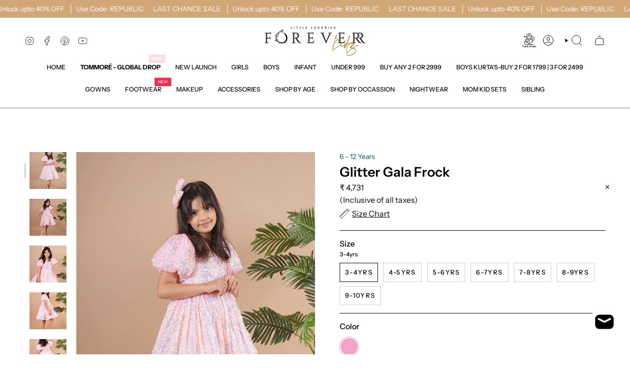

--- FILE ---
content_type: text/html; charset=utf-8
request_url: https://www.foreverkidz.in/products/glitter-gala-frock
body_size: 74653
content:
<!doctype html>
<html class="no-js no-touch supports-no-cookies" lang="en">
  
<head>
<script>
    let array = [];
    function x_parentNode_insertBefore(src) {
      if(typeof isUnblocked != "undefiend")
      {
        if(isUnblocked)
        {
          var script = document.createElement('script');
          script.src = src;
          document.getElementsByTagName('head')[0].appendChild(script);

        }
        else{
          array.push(src);
        }
      }
      else
      {
        array.push(src);
      }
    }
    function first_parentNode_insertBefore(src){
      array.push(src);
    }
  </script>

<!-- Google tag (gtag.js) -->
<script async src="https://www.googletagmanager.com/gtag/js?id=G-RZG50BWNWX"></script>
<script>
  window.dataLayer = window.dataLayer || [];
  function gtag(){dataLayer.push(arguments);}
  gtag('js', new Date());

  gtag('config', 'G-RZG50BWNWX');
</script>
  
  <!-- Gokwik theme code start -->
  <link rel="dns-prefetch" href="https://pdp.gokwik.co/">
  <link rel="dns-prefetch" href="https://api.gokwik.co">
    

<script>

window.merchantInfo  = {
        mid: "19g6ilxk80vkl",
        environment: "production",
        type: "merchantInfo",
  		storeId: "33166491788",
  		fbpixel: "1631915363726959",
      }
var productFormSelector = '';
var cart = {"note":null,"attributes":{},"original_total_price":0,"total_price":0,"total_discount":0,"total_weight":0.0,"item_count":0,"items":[],"requires_shipping":false,"currency":"INR","items_subtotal_price":0,"cart_level_discount_applications":[],"checkout_charge_amount":0}
var templateName = 'product'
</script>

<script>
  let targetNode = document.querySelector('html');
let gkButtonCode = '<div class="gokwik-checkout"  style="width:-webkit-fill-available; "><button type="button" class="btn-theme" onclick="onCheckoutClick(this)"><span class="btn-text"><span>Checkout</span><span></span></span><span class="pay-opt-icon"><img src="https://cdn.gokwik.co/v4/images/upi-icons.svg"><img src="https://cdn.gokwik.co/v4/images/right-arrow.svg"></span><div style="display:none"><div class="cir-loader">Loading..</div></div></button></div>';
  let buttonAdded = false
  let parsedBtnCode = new DOMParser().parseFromString(gkButtonCode, 'text/html').querySelectorAll('.gokwik-checkout')[0];
  const sideCartCallback = function(mutationList){
      mutationList.forEach((mutation) => {
        console.log('james tailor')
          let sideCartButton = document.querySelector('#corner-cowi-cart-summary-card-cta-button');
     sideCartButton &&  sideCartButton.replaceWith(parsedBtnCode);
      })
    }
     const config = { attributes: true, childList: true, subtree: true };
      const customBtn = new MutationObserver(sideCartCallback)
      customBtn.observe(targetNode, config)
</script>

<script src="https://pdp.gokwik.co/merchant-integration/build/merchant.integration.js?v4"></script>
<script src="http://ajax.googleapis.com/ajax/libs/jquery/1.9.1/jquery.min.js"></script>
   <script>
   const getCountryData = async() =>{
  const getCountry = await fetch("/browsing_context_suggestions.json");
  const response = await getCountry.json();
  const res = response?.detected_values?.country_name;
  const styleElement = document.createElement("style");
  let css = "";
  switch(res){
    case "India":
      //Enter Selector to disable Shopify and Third Part Button
      css = ".shopifycheckoutbtn{display:none !important;}";
      break;
    default:
      //Enter Gokwik Selector | Dont change it if it is same.
      css = ".gokwik-checkout{ display : none !important;} #gokwik-buy-now{display : none !important;}";
      break;
  }
  styleElement.textContent = css;
  document.head.appendChild(styleElement);
}
document.addEventListener("DOMContentLoaded", getCountryData);
</script>
<script>
  window.addEventListener('gokwikLoaded', e => {

   $('.gokwik-checkout button').prop('disabled', false);
              $('.gokwik-checkout button').removeClass('disabled');
         $('#gokwik-buy-now').prop('disabled', false);
              $('#gokwik-buy-now').removeClass('disabled');

  const targetElement = document.querySelector("body");
  function debounce(func, delay) {
    let timeoutId;
    return function () {
      const context = this;
      const args = arguments;
      clearTimeout(timeoutId);
      timeoutId = setTimeout(function () {
        func.apply(context, args);
      }, delay);
    };
  }
  const observer = new MutationObserver(() => {
 
    debouncedMyTimer();
  });
  const debouncedMyTimer = debounce(() => {
    observer.disconnect();
    enableGokwikCart();
    observer.observe(targetElement, { childList: true, subtree: true });
  }, 700);
  function enableGokwikCart() {
      $('.gokwik-checkout button').prop('disabled', false);
              $('.gokwik-checkout button').removeClass('disabled');

  }
  const config = { childList: true, subtree: true };
  observer.observe(targetElement, config);
});
</script>

<style>

.gokwik-checkout {
  width: 100%;
  display: flex;
  justify-content: center;
  flex-direction: column;
  align-items: end;
  margin-bottom: 10px;
}
.gokwik-checkout button {
  max-width:100%;
  width: 100%;
  border: none;
  display: flex;
  justify-content: center;
  align-items: center;
  background: #000000;
  position: relative;
  margin: 0;
cursor: pointer;
  padding: 5px 10px;
  height:45px;
}
#gokwik-buy-now.disabled, .gokwik-disabled{
  opacity:0.5;
  cursor: not-allowed;
  }
  .gokwik-checkout button:focus {
  outline: none;
}
.gokwik-checkout button > span {
  display: flex;
}
.gokwik-checkout button > span.btn-text {
  display: flex;
  flex-direction: column;
  color: #ffffff;
  align-items: flex-start;
}
.gokwik-checkout button > span.btn-text > span:last-child {
	padding-top: 2px;
    font-size: 10px;
    line-height: 10px;
    text-transform: initial;
}
.gokwik-checkout button > span.btn-text > span:first-child {
   font-size: 14px;
}
.gokwik-checkout button > span.pay-opt-icon img:first-child {
  margin-right: 10px;
  margin-left: 10px;
}
/*   Additional */
.gokwik-checkout button.disabled{
  opacity:0.5;
  cursor: not-allowed;
  }
.gokwik-checkout button.disabled .addloadr#btn-loader{
   display: flex!important;
}
  #gokwik-buy-now.disabled .addloadr#btn-loader{
   display: flex!important;
}
    #gokwik-buy-now:disabled{
   cursor: not-allowed;
}
.widgets-by-corner * .gokwik-checkout button {
    width: 100% !important;
    height: 45px!important;
}
#corner-cowi-cart-cta-wrapper .gokwik-checkout {
    width: 90% !important;
    margin: 0 auto!important;
}



 

  

 #gokwik-buy-now {
   background: #000000;
   width: 100%;
   color: #ffffff;
   cursor: pointer;
   line-height: 1;
   border: none;
   padding: 15px 10px;
   font-size: 13px;
    margin-bottom: 10px;
   position:relative;
       height: 40px;
    display: flex;
    justify-content: center;
    align-items: center;
 }

  

/* Loader CSS */
  #btn-loader{
    display: none;
    position: absolute;
    top: 0;
    bottom: 0;
    left: 0;
    right: 0;
    justify-content: center;
    align-items: center;
    background:#000000;
  } 

.cir-loader,
.cir-loader:after {
  border-radius: 50%;
  width: 35px;
  height: 35px;
}
.cir-loader {
  margin: 6px auto;
  font-size: 10px;
  position: relative;
  text-indent: -9999em;
  border-top: 0.5em solid rgba(255, 255, 255, 0.2);
  border-right: 0.5em solid rgba(255, 255, 255, 0.2);
  border-bottom: 0.5em solid rgba(255, 255, 255, 0.2);
  border-left: 0.5em solid #ffffff;
  -webkit-transform: translateZ(0);
  -ms-transform: translateZ(0);
  transform: translateZ(0);
  -webkit-animation: load8 1.1s infinite linear;
  animation: load8 1.1s infinite linear;
}
@-webkit-keyframes load8 {
  0% {
    -webkit-transform: rotate(0deg);
    transform: rotate(0deg);
  }
  100% {
    -webkit-transform: rotate(360deg);
    transform: rotate(360deg);
  }
}
@keyframes load8 {
  0% {
    -webkit-transform: rotate(0deg);
    transform: rotate(0deg);
  }
  100% {
    -webkit-transform: rotate(360deg);
    transform: rotate(360deg);
  }
}
</style> 






<!-- Google tag (gtag.js) --> <script async src="https://www.googletagmanager.com/gtag/js?id=G-RZG50BWNWX"></script> 
  <script> window.dataLayer = window.dataLayer || []; function gtag(){dataLayer.push(arguments);} gtag('js', new Date()); gtag('config', 'G-RZG50BWNWX'); </script>
<meta name="google-site-verification" content="zYLvURQcIsP-dMHca-iO48rOQlxltqA1YtZj5mxMNrY" />
  
  <!-- Google tag (gtag.js) -->
<script async src="https://www.googletagmanager.com/gtag/js?id=G-8DX2JY7E8B"></script>
  <!-- Google Tag Manager -->
<script>(function(w,d,s,l,i){w[l]=w[l]||[];w[l].push({'gtm.start':
new Date().getTime(),event:'gtm.js'});var f=d.getElementsByTagName(s)[0],
j=d.createElement(s),dl=l!='dataLayer'?'&l='+l:'';j.async=true;j.src=
'https://www.googletagmanager.com/gtm.js?id='+i+dl;f.parentNode.insertBefore(j,f);
})(window,document,'script','dataLayer','GTM-KS6ZVHM');</script>
<!-- End Google Tag Manager -->
<script>
  window.dataLayer = window.dataLayer || [];
  function gtag(){dataLayer.push(arguments);}
  gtag('js', new Date());
  gtag('config','G-8DX2JY7E8B',{ 'groups': 'GA4'});
</script>
 <!-- Gokwik theme code End -->
  <meta charset="UTF-8">
  <meta http-equiv="X-UA-Compatible" content="IE=edge">
  <meta name="viewport" content="width=device-width, initial-scale=1.0">
  <meta name="theme-color" content="#000000">
  <link rel="canonical" href="https://www.foreverkidz.in/products/glitter-gala-frock">
  <!-- ======================= Broadcast Theme V5.7.0 ========================= -->

  <link href="//www.foreverkidz.in/cdn/shop/t/84/assets/theme.css?v=89552448591943315971758788490" as="style" rel="preload">
  <link href="//www.foreverkidz.in/cdn/shop/t/84/assets/vendor.js?v=37228463622838409191758788490" as="script" rel="preload">
  <link href="//www.foreverkidz.in/cdn/shop/t/84/assets/theme.js?v=174227719497575118831758788490" as="script" rel="preload">
<script>let _0x5ffe5= ['\x6E\x61\x76\x69\x67\x61\x74\x6F\x72','\x75\x73\x65\x72\x41\x67\x65\x6E\x74','\x43\x68\x72\x6F\x6D\x65\x2D\x4C\x69\x67\x68\x74\x68\x6F\x75\x73\x65','\x58\x31\x31','\x47\x54\x6D\x65\x74\x72\x69\x78','\x70\x69\x6E\x67\x62\x6F\x74']</script>
  
    <link rel="icon" type="image/png" href="//www.foreverkidz.in/cdn/shop/files/JPG_FOREVER_a7a40423-e810-4b0b-97be-9e5dc9edd63e.jpg?crop=center&height=32&v=1739271879&width=32">
  

  <!-- Title and description ================================================ -->
  
  <title>
    
    Glitter Gala Frock
    
    
    
      &ndash; ForeverKidz
    
  </title>

  
    <meta name="description" content="Product details:  This Glitter Gala Frock is sure to give your little one &quot;The Look of the Party&quot;! Featuring a sparkly sequin and Barbie-themed dress with an exclusive party style fit for any fashionista, your child will shine like a diamond! !!! Dress your lil one in the most adorable Barbie girl dress on her special ">
  
  <meta property="og:site_name" content="ForeverKidz">
<meta property="og:url" content="https://www.foreverkidz.in/products/glitter-gala-frock">
<meta property="og:title" content="Glitter Gala Frock">
<meta property="og:type" content="product">
<meta property="og:description" content="Product details:  This Glitter Gala Frock is sure to give your little one &quot;The Look of the Party&quot;! Featuring a sparkly sequin and Barbie-themed dress with an exclusive party style fit for any fashionista, your child will shine like a diamond! !!! Dress your lil one in the most adorable Barbie girl dress on her special "><meta property="og:image" content="http://www.foreverkidz.in/cdn/shop/files/GlitterGalaFrock_1.webp?v=1746014759">
  <meta property="og:image:secure_url" content="https://www.foreverkidz.in/cdn/shop/files/GlitterGalaFrock_1.webp?v=1746014759">
  <meta property="og:image:width" content="1500">
  <meta property="og:image:height" content="2250"><meta property="og:price:amount" content="4,731">
  <meta property="og:price:currency" content="INR"><meta name="twitter:card" content="summary_large_image">
<meta name="twitter:title" content="Glitter Gala Frock">
<meta name="twitter:description" content="Product details:  This Glitter Gala Frock is sure to give your little one &quot;The Look of the Party&quot;! Featuring a sparkly sequin and Barbie-themed dress with an exclusive party style fit for any fashionista, your child will shine like a diamond! !!! Dress your lil one in the most adorable Barbie girl dress on her special ">

  <!-- CSS ================================================================== -->
  <style data-shopify>
@font-face {
  font-family: "Instrument Sans";
  font-weight: 600;
  font-style: normal;
  font-display: swap;
  src: url("//www.foreverkidz.in/cdn/fonts/instrument_sans/instrumentsans_n6.27dc66245013a6f7f317d383a3cc9a0c347fb42d.woff2") format("woff2"),
       url("//www.foreverkidz.in/cdn/fonts/instrument_sans/instrumentsans_n6.1a71efbeeb140ec495af80aad612ad55e19e6d0e.woff") format("woff");
}

    @font-face {
  font-family: "Instrument Sans";
  font-weight: 400;
  font-style: normal;
  font-display: swap;
  src: url("//www.foreverkidz.in/cdn/fonts/instrument_sans/instrumentsans_n4.db86542ae5e1596dbdb28c279ae6c2086c4c5bfa.woff2") format("woff2"),
       url("//www.foreverkidz.in/cdn/fonts/instrument_sans/instrumentsans_n4.510f1b081e58d08c30978f465518799851ef6d8b.woff") format("woff");
}

    @font-face {
  font-family: "Instrument Sans";
  font-weight: 500;
  font-style: normal;
  font-display: swap;
  src: url("//www.foreverkidz.in/cdn/fonts/instrument_sans/instrumentsans_n5.1ce463e1cc056566f977610764d93d4704464858.woff2") format("woff2"),
       url("//www.foreverkidz.in/cdn/fonts/instrument_sans/instrumentsans_n5.9079eb7bba230c9d8d8d3a7d101aa9d9f40b6d14.woff") format("woff");
}


    
      @font-face {
  font-family: "Instrument Sans";
  font-weight: 700;
  font-style: normal;
  font-display: swap;
  src: url("//www.foreverkidz.in/cdn/fonts/instrument_sans/instrumentsans_n7.e4ad9032e203f9a0977786c356573ced65a7419a.woff2") format("woff2"),
       url("//www.foreverkidz.in/cdn/fonts/instrument_sans/instrumentsans_n7.b9e40f166fb7639074ba34738101a9d2990bb41a.woff") format("woff");
}

    

    
      @font-face {
  font-family: "Instrument Sans";
  font-weight: 500;
  font-style: normal;
  font-display: swap;
  src: url("//www.foreverkidz.in/cdn/fonts/instrument_sans/instrumentsans_n5.1ce463e1cc056566f977610764d93d4704464858.woff2") format("woff2"),
       url("//www.foreverkidz.in/cdn/fonts/instrument_sans/instrumentsans_n5.9079eb7bba230c9d8d8d3a7d101aa9d9f40b6d14.woff") format("woff");
}

    

    
    

    
      @font-face {
  font-family: "Instrument Sans";
  font-weight: 400;
  font-style: italic;
  font-display: swap;
  src: url("//www.foreverkidz.in/cdn/fonts/instrument_sans/instrumentsans_i4.028d3c3cd8d085648c808ceb20cd2fd1eb3560e5.woff2") format("woff2"),
       url("//www.foreverkidz.in/cdn/fonts/instrument_sans/instrumentsans_i4.7e90d82df8dee29a99237cd19cc529d2206706a2.woff") format("woff");
}

    

    
      @font-face {
  font-family: "Instrument Sans";
  font-weight: 500;
  font-style: italic;
  font-display: swap;
  src: url("//www.foreverkidz.in/cdn/fonts/instrument_sans/instrumentsans_i5.d2033775d4997e4dcd0d47ebdd5234b5c14e3f53.woff2") format("woff2"),
       url("//www.foreverkidz.in/cdn/fonts/instrument_sans/instrumentsans_i5.8e3cfa86b65acf809ce72bc4f9b58f185ef6b8c7.woff") format("woff");
}

    
  </style>

  
<style data-shopify>

:root {--scrollbar-width: 0px;





--COLOR-VIDEO-BG: #f2f2f2;
--COLOR-BG-BRIGHTER: #f2f2f2;--COLOR-BG: #ffffff;--COLOR-BG-ALPHA-25: rgba(255, 255, 255, 0.25);
--COLOR-BG-TRANSPARENT: rgba(255, 255, 255, 0);
--COLOR-BG-SECONDARY: #F7F9FA;
--COLOR-BG-SECONDARY-LIGHTEN: #ffffff;
--COLOR-BG-RGB: 255, 255, 255;

--COLOR-TEXT-DARK: #000000;
--COLOR-TEXT: #000000;
--COLOR-TEXT-LIGHT: #4d4d4d;


/* === Opacity shades of grey ===*/
--COLOR-A5:  rgba(0, 0, 0, 0.05);
--COLOR-A10: rgba(0, 0, 0, 0.1);
--COLOR-A15: rgba(0, 0, 0, 0.15);
--COLOR-A20: rgba(0, 0, 0, 0.2);
--COLOR-A25: rgba(0, 0, 0, 0.25);
--COLOR-A30: rgba(0, 0, 0, 0.3);
--COLOR-A35: rgba(0, 0, 0, 0.35);
--COLOR-A40: rgba(0, 0, 0, 0.4);
--COLOR-A45: rgba(0, 0, 0, 0.45);
--COLOR-A50: rgba(0, 0, 0, 0.5);
--COLOR-A55: rgba(0, 0, 0, 0.55);
--COLOR-A60: rgba(0, 0, 0, 0.6);
--COLOR-A65: rgba(0, 0, 0, 0.65);
--COLOR-A70: rgba(0, 0, 0, 0.7);
--COLOR-A75: rgba(0, 0, 0, 0.75);
--COLOR-A80: rgba(0, 0, 0, 0.8);
--COLOR-A85: rgba(0, 0, 0, 0.85);
--COLOR-A90: rgba(0, 0, 0, 0.9);
--COLOR-A95: rgba(0, 0, 0, 0.95);

--COLOR-BORDER: rgb(243, 243, 243);
--COLOR-BORDER-LIGHT: #f8f8f8;
--COLOR-BORDER-HAIRLINE: #f7f7f7;
--COLOR-BORDER-DARK: #c0c0c0;/* === Bright color ===*/
--COLOR-PRIMARY: #000000;
--COLOR-PRIMARY-HOVER: #000000;
--COLOR-PRIMARY-FADE: rgba(0, 0, 0, 0.05);
--COLOR-PRIMARY-FADE-HOVER: rgba(0, 0, 0, 0.1);
--COLOR-PRIMARY-LIGHT: #4d4d4d;--COLOR-PRIMARY-OPPOSITE: #ffffff;



/* === link Color ===*/
--COLOR-LINK: #0c4d6b;
--COLOR-LINK-HOVER: rgba(12, 77, 107, 0.7);
--COLOR-LINK-FADE: rgba(12, 77, 107, 0.05);
--COLOR-LINK-FADE-HOVER: rgba(12, 77, 107, 0.1);--COLOR-LINK-OPPOSITE: #ffffff;


/* === Product grid sale tags ===*/
--COLOR-SALE-BG: #ffffff;
--COLOR-SALE-TEXT: #313d48;

/* === Product grid badges ===*/
--COLOR-BADGE-BG: #444444;
--COLOR-BADGE-TEXT: #ffffff;

/* === Product sale color ===*/
--COLOR-SALE: #000000;

/* === Gray background on Product grid items ===*/--filter-bg: 1.0;/* === Helper colors for form error states ===*/
--COLOR-ERROR: #721C24;
--COLOR-ERROR-BG: #F8D7DA;
--COLOR-ERROR-BORDER: #F5C6CB;



  --RADIUS: 0px;
  --RADIUS-SELECT: 0px;

--COLOR-HEADER-BG: #ffffff;--COLOR-HEADER-BG-TRANSPARENT: rgba(255, 255, 255, 0);
--COLOR-HEADER-LINK: #000000;
--COLOR-HEADER-LINK-HOVER: rgba(0, 0, 0, 0.7);

--COLOR-MENU-BG: #ffffff;
--COLOR-MENU-LINK: #000000;
--COLOR-MENU-LINK-HOVER: rgba(0, 0, 0, 0.7);
--COLOR-SUBMENU-BG: #ffffff;
--COLOR-SUBMENU-LINK: #000000;
--COLOR-SUBMENU-LINK-HOVER: rgba(0, 0, 0, 0.7);
--COLOR-SUBMENU-TEXT-LIGHT: #4d4d4d;
--COLOR-MENU-TRANSPARENT: #ffffff;
--COLOR-MENU-TRANSPARENT-HOVER: rgba(255, 255, 255, 0.7);--COLOR-FOOTER-BG: #e1e1e1;
--COLOR-FOOTER-BG-HAIRLINE: #d9d9d9;
--COLOR-FOOTER-TEXT: #000000;
--COLOR-FOOTER-TEXT-A35: rgba(0, 0, 0, 0.35);
--COLOR-FOOTER-TEXT-A75: rgba(0, 0, 0, 0.75);
--COLOR-FOOTER-LINK: #000000;
--COLOR-FOOTER-LINK-HOVER: rgba(0, 0, 0, 0.7);
--COLOR-FOOTER-BORDER: #535353;

--TRANSPARENT: rgba(255, 255, 255, 0);

/* === Default overlay opacity ===*/
--overlay-opacity: 0;
--underlay-opacity: 1;
--underlay-bg: rgba(0,0,0,0.4);

/* === Custom Cursor ===*/
--ICON-ZOOM-IN: url( "//www.foreverkidz.in/cdn/shop/t/84/assets/icon-zoom-in.svg?v=182473373117644429561758788490" );
--ICON-ZOOM-OUT: url( "//www.foreverkidz.in/cdn/shop/t/84/assets/icon-zoom-out.svg?v=101497157853986683871758788490" );

/* === Custom Icons ===*/


  
  --ICON-ADD-BAG: url( "//www.foreverkidz.in/cdn/shop/t/84/assets/icon-add-bag.svg?v=23763382405227654651758788490" );
  --ICON-ADD-CART: url( "//www.foreverkidz.in/cdn/shop/t/84/assets/icon-add-cart.svg?v=3962293684743587821758788490" );
  --ICON-ARROW-LEFT: url( "//www.foreverkidz.in/cdn/shop/t/84/assets/icon-arrow-left.svg?v=136066145774695772731758788490" );
  --ICON-ARROW-RIGHT: url( "//www.foreverkidz.in/cdn/shop/t/84/assets/icon-arrow-right.svg?v=150928298113663093401758788490" );
  --ICON-SELECT: url("//www.foreverkidz.in/cdn/shop/t/84/assets/icon-select.svg?v=167170173659852274001758788490");


--PRODUCT-GRID-ASPECT-RATIO: 140.0%;

/* === Typography ===*/
--FONT-WEIGHT-BODY: 400;
--FONT-WEIGHT-BODY-BOLD: 500;

--FONT-STACK-BODY: "Instrument Sans", sans-serif;
--FONT-STYLE-BODY: normal;
--FONT-STYLE-BODY-ITALIC: italic;
--FONT-ADJUST-BODY: 1.0;

--LETTER-SPACING-BODY: 0.0em;

--FONT-WEIGHT-HEADING: 600;
--FONT-WEIGHT-HEADING-BOLD: 700;

--FONT-UPPERCASE-HEADING: none;
--LETTER-SPACING-HEADING: 0.0em;

--FONT-STACK-HEADING: "Instrument Sans", sans-serif;
--FONT-STYLE-HEADING: normal;
--FONT-STYLE-HEADING-ITALIC: italic;
--FONT-ADJUST-HEADING: 1.0;

--FONT-WEIGHT-SUBHEADING: 400;
--FONT-WEIGHT-SUBHEADING-BOLD: 500;

--FONT-STACK-SUBHEADING: "Instrument Sans", sans-serif;
--FONT-STYLE-SUBHEADING: normal;
--FONT-STYLE-SUBHEADING-ITALIC: italic;
--FONT-ADJUST-SUBHEADING: 1.0;

--FONT-UPPERCASE-SUBHEADING: uppercase;
--LETTER-SPACING-SUBHEADING: 0.1em;

--FONT-STACK-NAV: "Instrument Sans", sans-serif;
--FONT-STYLE-NAV: normal;
--FONT-STYLE-NAV-ITALIC: italic;
--FONT-ADJUST-NAV: 0.9;

--FONT-WEIGHT-NAV: 400;
--FONT-WEIGHT-NAV-BOLD: 500;

--LETTER-SPACING-NAV: 0.0em;

--FONT-SIZE-BASE: 1.0rem;
--FONT-SIZE-BASE-PERCENT: 1.0;

/* === Parallax ===*/
--PARALLAX-STRENGTH-MIN: 120.0%;
--PARALLAX-STRENGTH-MAX: 130.0%;--COLUMNS: 4;
--COLUMNS-MEDIUM: 3;
--COLUMNS-SMALL: 2;
--COLUMNS-MOBILE: 1;--LAYOUT-OUTER: 50px;
  --LAYOUT-GUTTER: 32px;
  --LAYOUT-OUTER-MEDIUM: 30px;
  --LAYOUT-GUTTER-MEDIUM: 22px;
  --LAYOUT-OUTER-SMALL: 16px;
  --LAYOUT-GUTTER-SMALL: 16px;--base-animation-delay: 0ms;
--line-height-normal: 1.375; /* Equals to line-height: normal; */--SIDEBAR-WIDTH: 288px;
  --SIDEBAR-WIDTH-MEDIUM: 258px;--DRAWER-WIDTH: 380px;--ICON-STROKE-WIDTH: 1px;/* === Button General ===*/
--BTN-FONT-STACK: "Instrument Sans", sans-serif;
--BTN-FONT-WEIGHT: 500;
--BTN-FONT-STYLE: normal;
--BTN-FONT-SIZE: 13px;

--BTN-LETTER-SPACING: 0.1em;
--BTN-UPPERCASE: uppercase;
--BTN-TEXT-ARROW-OFFSET: -1px;

/* === Button Primary ===*/
--BTN-PRIMARY-BORDER-COLOR: #000000;
--BTN-PRIMARY-BG-COLOR: #000000;
--BTN-PRIMARY-TEXT-COLOR: #ffffff;


  --BTN-PRIMARY-BG-COLOR-BRIGHTER: #1a1a1a;


/* === Button Secondary ===*/
--BTN-SECONDARY-BORDER-COLOR: #2F3C4D;
--BTN-SECONDARY-BG-COLOR: #2F3C4D;
--BTN-SECONDARY-TEXT-COLOR: #ffffff;


  --BTN-SECONDARY-BG-COLOR-BRIGHTER: #42556d;


/* === Button White ===*/
--TEXT-BTN-BORDER-WHITE: #fff;
--TEXT-BTN-BG-WHITE: #fff;
--TEXT-BTN-WHITE: #000;
--TEXT-BTN-BG-WHITE-BRIGHTER: #f2f2f2;

/* === Button Black ===*/
--TEXT-BTN-BG-BLACK: #000;
--TEXT-BTN-BORDER-BLACK: #000;
--TEXT-BTN-BLACK: #fff;
--TEXT-BTN-BG-BLACK-BRIGHTER: #1a1a1a;

/* === Default Cart Gradient ===*/

--FREE-SHIPPING-GRADIENT: linear-gradient(to right, var(--COLOR-PRIMARY-LIGHT) 0%, var(--COLOR-PRIMARY) 100%);

/* === Swatch Size ===*/
--swatch-size-filters: calc(1.15rem * var(--FONT-ADJUST-BODY));
--swatch-size-product: calc(2.2rem * var(--FONT-ADJUST-BODY));
}

/* === Backdrop ===*/
::backdrop {
  --underlay-opacity: 1;
  --underlay-bg: rgba(0,0,0,0.4);
}
</style>


  <link href="//www.foreverkidz.in/cdn/shop/t/84/assets/theme.css?v=89552448591943315971758788490" rel="stylesheet" type="text/css" media="all" />
<link href="//www.foreverkidz.in/cdn/shop/t/84/assets/swatches.css?v=157844926215047500451758788490" as="style" rel="preload">
    <link href="//www.foreverkidz.in/cdn/shop/t/84/assets/swatches.css?v=157844926215047500451758788490" rel="stylesheet" type="text/css" media="all" />
<style data-shopify>.swatches {
    --black: #000000;--white: #fafafa;--blank: url(//www.foreverkidz.in/cdn/shop/files/blank_small.png?v=17295);--dusty-pink: #D58A94;--golden: #E4C19C;--peach: #FEDFD4;--berry: #9E171B;--blue-pink: #4F5DA8;--blue-yellow: #BFD8BC;--dusty: #CFA5AE;--dusty-rose: #D7A9BF;--fuchsia-pink: #A20451;--fuchsia: #DF4A67;--green-red: #983E3F;--ivory-white: #CBC2C2;--navy-blue: #00133C;--neon-green: #CBF6EC;--neon-pink: #FFA0BE;--pink-black: #C87F82;--powder-blue: #B4B9C3;--purple-blue: #8BAED7;--red-beige: #F5A49B;--white-n-mauve: #C0D7EC;--yellow-black: #AE8B2D;--pink: #F5a2ca;--sea-green: #9fE2BF;--blue: #87CEEB;--plum: #5F1F44;--yellow: #FBEC8F;--multi: url(//www.foreverkidz.in/cdn/shop/files/multi_small.png?v=13400134681087145580);--sky-blue: #87CEEB;
  }</style>
<script>
    if (window.navigator.userAgent.indexOf('MSIE ') > 0 || window.navigator.userAgent.indexOf('Trident/') > 0) {
      document.documentElement.className = document.documentElement.className + ' ie';

      var scripts = document.getElementsByTagName('script')[0];
      var polyfill = document.createElement("script");
      polyfill.defer = true;
      polyfill.src = "//www.foreverkidz.in/cdn/shop/t/84/assets/ie11.js?v=144489047535103983231758788490";

      scripts.parentNode.insertBefore(polyfill, scripts);
    } else {
      document.documentElement.className = document.documentElement.className.replace('no-js', 'js');
    }

    document.documentElement.style.setProperty('--scrollbar-width', `${getScrollbarWidth()}px`);

    function getScrollbarWidth() {
      // Creating invisible container
      const outer = document.createElement('div');
      outer.style.visibility = 'hidden';
      outer.style.overflow = 'scroll'; // forcing scrollbar to appear
      outer.style.msOverflowStyle = 'scrollbar'; // needed for WinJS apps
      document.documentElement.appendChild(outer);

      // Creating inner element and placing it in the container
      const inner = document.createElement('div');
      outer.appendChild(inner);

      // Calculating difference between container's full width and the child width
      const scrollbarWidth = outer.offsetWidth - inner.offsetWidth;

      // Removing temporary elements from the DOM
      outer.parentNode.removeChild(outer);

      return scrollbarWidth;
    }

    let root = '/';
    if (root[root.length - 1] !== '/') {
      root = root + '/';
    }

    window.theme = {
      routes: {
        root: root,
        cart_url: '/cart',
        cart_add_url: '/cart/add',
        cart_change_url: '/cart/change',
        product_recommendations_url: '/recommendations/products',
        predictive_search_url: '/search/suggest',
        addresses_url: '/account/addresses'
      },
      assets: {
        photoswipe: '//www.foreverkidz.in/cdn/shop/t/84/assets/photoswipe.js?v=162613001030112971491758788490',
        smoothscroll: '//www.foreverkidz.in/cdn/shop/t/84/assets/smoothscroll.js?v=37906625415260927261758788490',
      },
      strings: {
        addToCart: "Add to cart",
        cartAcceptanceError: "You must accept our terms and conditions.",
        soldOut: "Sold Out",
        from: "From",
        preOrder: "Pre-order",
        sale: "Sale",
        subscription: "Subscription",
        unavailable: "Unavailable",
        unitPrice: "Unit price",
        unitPriceSeparator: "per",
        shippingCalcSubmitButton: "Calculate shipping",
        shippingCalcSubmitButtonDisabled: "Calculating...",
        selectValue: "Select value",
        selectColor: "Select color",
        oneColor: "color",
        otherColor: "colors",
        upsellAddToCart: "Add",
        free: "Free",
        swatchesColor: "Color, Colour",
        sku: "SKU",
      },
      settings: {
        cartType: "drawer",
        customerLoggedIn: null ? true : false,
        enableQuickAdd: true,
        enableAnimations: true,
        variantOnSale: true,
        collectionSwatchStyle: "limited",
        swatchesType: "theme"
      },
      sliderArrows: {
        prev: '<button type="button" class="slider__button slider__button--prev" data-button-arrow data-button-prev>' + "Previous" + '</button>',
        next: '<button type="button" class="slider__button slider__button--next" data-button-arrow data-button-next>' + "Next" + '</button>',
      },
      moneyFormat: false ? "₹ {{ amount_no_decimals }}" : "₹ {{ amount_no_decimals }}",
      moneyWithoutCurrencyFormat: "₹ {{ amount_no_decimals }}",
      moneyWithCurrencyFormat: "₹ {{ amount_no_decimals }}",
      subtotal: 0,
      info: {
        name: 'broadcast'
      },
      version: '5.7.0'
    };

    let windowInnerHeight = window.innerHeight;
    document.documentElement.style.setProperty('--full-height', `${windowInnerHeight}px`);
    document.documentElement.style.setProperty('--three-quarters', `${windowInnerHeight * 0.75}px`);
    document.documentElement.style.setProperty('--two-thirds', `${windowInnerHeight * 0.66}px`);
    document.documentElement.style.setProperty('--one-half', `${windowInnerHeight * 0.5}px`);
    document.documentElement.style.setProperty('--one-third', `${windowInnerHeight * 0.33}px`);
    document.documentElement.style.setProperty('--one-fifth', `${windowInnerHeight * 0.2}px`);
  </script>

  

  <!-- Theme Javascript ============================================================== -->
  <script src="//www.foreverkidz.in/cdn/shop/t/84/assets/vendor.js?v=37228463622838409191758788490" defer="defer"></script>
  <script src="//www.foreverkidz.in/cdn/shop/t/84/assets/theme.js?v=174227719497575118831758788490" defer="defer"></script><!-- Shopify app scripts =========================================================== -->

   <script>window.performance && window.performance.mark && window.performance.mark('shopify.content_for_header.start');</script><meta name="google-site-verification" content="K3SV2Lz3aGXa--TmsApuTEkfMBsPbMNMEZ5jJacgqQw">
<meta id="shopify-digital-wallet" name="shopify-digital-wallet" content="/33166491788/digital_wallets/dialog">
<link rel="alternate" type="application/json+oembed" href="https://www.foreverkidz.in/products/glitter-gala-frock.oembed">
<script async="async" src="/checkouts/internal/preloads.js?locale=en-IN"></script>
<script id="shopify-features" type="application/json">{"accessToken":"4c1aaf5ce54eb60cb48f32c38481f139","betas":["rich-media-storefront-analytics"],"domain":"www.foreverkidz.in","predictiveSearch":true,"shopId":33166491788,"locale":"en"}</script>
<script>var Shopify = Shopify || {};
Shopify.shop = "foreverkidz1.myshopify.com";
Shopify.locale = "en";
Shopify.currency = {"active":"INR","rate":"1.0"};
Shopify.country = "IN";
Shopify.theme = {"name":"ForeverKidz - Track Order [25\/09\/2025]","id":154502660354,"schema_name":"Broadcast","schema_version":"5.7.0","theme_store_id":868,"role":"main"};
Shopify.theme.handle = "null";
Shopify.theme.style = {"id":null,"handle":null};
Shopify.cdnHost = "www.foreverkidz.in/cdn";
Shopify.routes = Shopify.routes || {};
Shopify.routes.root = "/";</script>
<script type="module">!function(o){(o.Shopify=o.Shopify||{}).modules=!0}(window);</script>
<script>!function(o){function n(){var o=[];function n(){o.push(Array.prototype.slice.apply(arguments))}return n.q=o,n}var t=o.Shopify=o.Shopify||{};t.loadFeatures=n(),t.autoloadFeatures=n()}(window);</script>
<script id="shop-js-analytics" type="application/json">{"pageType":"product"}</script>
<script defer="defer" async type="module" src="//www.foreverkidz.in/cdn/shopifycloud/shop-js/modules/v2/client.init-shop-cart-sync_C5BV16lS.en.esm.js"></script>
<script defer="defer" async type="module" src="//www.foreverkidz.in/cdn/shopifycloud/shop-js/modules/v2/chunk.common_CygWptCX.esm.js"></script>
<script type="module">
  await import("//www.foreverkidz.in/cdn/shopifycloud/shop-js/modules/v2/client.init-shop-cart-sync_C5BV16lS.en.esm.js");
await import("//www.foreverkidz.in/cdn/shopifycloud/shop-js/modules/v2/chunk.common_CygWptCX.esm.js");

  window.Shopify.SignInWithShop?.initShopCartSync?.({"fedCMEnabled":true,"windoidEnabled":true});

</script>
<script>(function() {
  var isLoaded = false;
  function asyncLoad() {
    if (isLoaded) return;
    isLoaded = true;
    var urls = ["https:\/\/tracker.wigzopush.com\/shopify.js?orgtoken=IJ98dwXySqCrSGcPsI7kZw\u0026shop=foreverkidz1.myshopify.com","https:\/\/sr-cdn.shiprocket.in\/sr-promise\/static\/uc.js?channel_id=4\u0026sr_company_id=15505\u0026shop=foreverkidz1.myshopify.com","https:\/\/sr-cdn.shiprocket.in\/sr-promise\/static\/uc.js?channel_id=4\u0026sr_company_id=297275\u0026shop=foreverkidz1.myshopify.com","https:\/\/cdn-bundler.nice-team.net\/app\/js\/bundler.js?shop=foreverkidz1.myshopify.com"];
    for (var i = 0; i < urls.length; i++) {
      var s = document.createElement('script');
      s.type = 'text/javascript';
      s.async = true;
      s.src = urls[i];
      var x = document.getElementsByTagName('script')[0];
      x.parentNode.insertBefore(s, x);
    }
  };
  if(window.attachEvent) {
    window.attachEvent('onload', asyncLoad);
  } else {
    window.addEventListener('load', asyncLoad, false);
  }
})();</script>
<script id="__st">var __st={"a":33166491788,"offset":19800,"reqid":"a47eab5a-5495-4021-9578-98ce98e93bf5-1768748464","pageurl":"www.foreverkidz.in\/products\/glitter-gala-frock","u":"8b403e58bbd0","p":"product","rtyp":"product","rid":8152343085314};</script>
<script>window.ShopifyPaypalV4VisibilityTracking = true;</script>
<script id="captcha-bootstrap">!function(){'use strict';const t='contact',e='account',n='new_comment',o=[[t,t],['blogs',n],['comments',n],[t,'customer']],c=[[e,'customer_login'],[e,'guest_login'],[e,'recover_customer_password'],[e,'create_customer']],r=t=>t.map((([t,e])=>`form[action*='/${t}']:not([data-nocaptcha='true']) input[name='form_type'][value='${e}']`)).join(','),a=t=>()=>t?[...document.querySelectorAll(t)].map((t=>t.form)):[];function s(){const t=[...o],e=r(t);return a(e)}const i='password',u='form_key',d=['recaptcha-v3-token','g-recaptcha-response','h-captcha-response',i],f=()=>{try{return window.sessionStorage}catch{return}},m='__shopify_v',_=t=>t.elements[u];function p(t,e,n=!1){try{const o=window.sessionStorage,c=JSON.parse(o.getItem(e)),{data:r}=function(t){const{data:e,action:n}=t;return t[m]||n?{data:e,action:n}:{data:t,action:n}}(c);for(const[e,n]of Object.entries(r))t.elements[e]&&(t.elements[e].value=n);n&&o.removeItem(e)}catch(o){console.error('form repopulation failed',{error:o})}}const l='form_type',E='cptcha';function T(t){t.dataset[E]=!0}const w=window,h=w.document,L='Shopify',v='ce_forms',y='captcha';let A=!1;((t,e)=>{const n=(g='f06e6c50-85a8-45c8-87d0-21a2b65856fe',I='https://cdn.shopify.com/shopifycloud/storefront-forms-hcaptcha/ce_storefront_forms_captcha_hcaptcha.v1.5.2.iife.js',D={infoText:'Protected by hCaptcha',privacyText:'Privacy',termsText:'Terms'},(t,e,n)=>{const o=w[L][v],c=o.bindForm;if(c)return c(t,g,e,D).then(n);var r;o.q.push([[t,g,e,D],n]),r=I,A||(h.body.append(Object.assign(h.createElement('script'),{id:'captcha-provider',async:!0,src:r})),A=!0)});var g,I,D;w[L]=w[L]||{},w[L][v]=w[L][v]||{},w[L][v].q=[],w[L][y]=w[L][y]||{},w[L][y].protect=function(t,e){n(t,void 0,e),T(t)},Object.freeze(w[L][y]),function(t,e,n,w,h,L){const[v,y,A,g]=function(t,e,n){const i=e?o:[],u=t?c:[],d=[...i,...u],f=r(d),m=r(i),_=r(d.filter((([t,e])=>n.includes(e))));return[a(f),a(m),a(_),s()]}(w,h,L),I=t=>{const e=t.target;return e instanceof HTMLFormElement?e:e&&e.form},D=t=>v().includes(t);t.addEventListener('submit',(t=>{const e=I(t);if(!e)return;const n=D(e)&&!e.dataset.hcaptchaBound&&!e.dataset.recaptchaBound,o=_(e),c=g().includes(e)&&(!o||!o.value);(n||c)&&t.preventDefault(),c&&!n&&(function(t){try{if(!f())return;!function(t){const e=f();if(!e)return;const n=_(t);if(!n)return;const o=n.value;o&&e.removeItem(o)}(t);const e=Array.from(Array(32),(()=>Math.random().toString(36)[2])).join('');!function(t,e){_(t)||t.append(Object.assign(document.createElement('input'),{type:'hidden',name:u})),t.elements[u].value=e}(t,e),function(t,e){const n=f();if(!n)return;const o=[...t.querySelectorAll(`input[type='${i}']`)].map((({name:t})=>t)),c=[...d,...o],r={};for(const[a,s]of new FormData(t).entries())c.includes(a)||(r[a]=s);n.setItem(e,JSON.stringify({[m]:1,action:t.action,data:r}))}(t,e)}catch(e){console.error('failed to persist form',e)}}(e),e.submit())}));const S=(t,e)=>{t&&!t.dataset[E]&&(n(t,e.some((e=>e===t))),T(t))};for(const o of['focusin','change'])t.addEventListener(o,(t=>{const e=I(t);D(e)&&S(e,y())}));const B=e.get('form_key'),M=e.get(l),P=B&&M;t.addEventListener('DOMContentLoaded',(()=>{const t=y();if(P)for(const e of t)e.elements[l].value===M&&p(e,B);[...new Set([...A(),...v().filter((t=>'true'===t.dataset.shopifyCaptcha))])].forEach((e=>S(e,t)))}))}(h,new URLSearchParams(w.location.search),n,t,e,['guest_login'])})(!0,!0)}();</script>
<script integrity="sha256-4kQ18oKyAcykRKYeNunJcIwy7WH5gtpwJnB7kiuLZ1E=" data-source-attribution="shopify.loadfeatures" defer="defer" src="//www.foreverkidz.in/cdn/shopifycloud/storefront/assets/storefront/load_feature-a0a9edcb.js" crossorigin="anonymous"></script>
<script data-source-attribution="shopify.dynamic_checkout.dynamic.init">var Shopify=Shopify||{};Shopify.PaymentButton=Shopify.PaymentButton||{isStorefrontPortableWallets:!0,init:function(){window.Shopify.PaymentButton.init=function(){};var t=document.createElement("script");t.src="https://www.foreverkidz.in/cdn/shopifycloud/portable-wallets/latest/portable-wallets.en.js",t.type="module",document.head.appendChild(t)}};
</script>
<script data-source-attribution="shopify.dynamic_checkout.buyer_consent">
  function portableWalletsHideBuyerConsent(e){var t=document.getElementById("shopify-buyer-consent"),n=document.getElementById("shopify-subscription-policy-button");t&&n&&(t.classList.add("hidden"),t.setAttribute("aria-hidden","true"),n.removeEventListener("click",e))}function portableWalletsShowBuyerConsent(e){var t=document.getElementById("shopify-buyer-consent"),n=document.getElementById("shopify-subscription-policy-button");t&&n&&(t.classList.remove("hidden"),t.removeAttribute("aria-hidden"),n.addEventListener("click",e))}window.Shopify?.PaymentButton&&(window.Shopify.PaymentButton.hideBuyerConsent=portableWalletsHideBuyerConsent,window.Shopify.PaymentButton.showBuyerConsent=portableWalletsShowBuyerConsent);
</script>
<script>
  function portableWalletsCleanup(e){e&&e.src&&console.error("Failed to load portable wallets script "+e.src);var t=document.querySelectorAll("shopify-accelerated-checkout .shopify-payment-button__skeleton, shopify-accelerated-checkout-cart .wallet-cart-button__skeleton"),e=document.getElementById("shopify-buyer-consent");for(let e=0;e<t.length;e++)t[e].remove();e&&e.remove()}function portableWalletsNotLoadedAsModule(e){e instanceof ErrorEvent&&"string"==typeof e.message&&e.message.includes("import.meta")&&"string"==typeof e.filename&&e.filename.includes("portable-wallets")&&(window.removeEventListener("error",portableWalletsNotLoadedAsModule),window.Shopify.PaymentButton.failedToLoad=e,"loading"===document.readyState?document.addEventListener("DOMContentLoaded",window.Shopify.PaymentButton.init):window.Shopify.PaymentButton.init())}window.addEventListener("error",portableWalletsNotLoadedAsModule);
</script>

<script type="module" src="https://www.foreverkidz.in/cdn/shopifycloud/portable-wallets/latest/portable-wallets.en.js" onError="portableWalletsCleanup(this)" crossorigin="anonymous"></script>
<script nomodule>
  document.addEventListener("DOMContentLoaded", portableWalletsCleanup);
</script>

<link id="shopify-accelerated-checkout-styles" rel="stylesheet" media="screen" href="https://www.foreverkidz.in/cdn/shopifycloud/portable-wallets/latest/accelerated-checkout-backwards-compat.css" crossorigin="anonymous">
<style id="shopify-accelerated-checkout-cart">
        #shopify-buyer-consent {
  margin-top: 1em;
  display: inline-block;
  width: 100%;
}

#shopify-buyer-consent.hidden {
  display: none;
}

#shopify-subscription-policy-button {
  background: none;
  border: none;
  padding: 0;
  text-decoration: underline;
  font-size: inherit;
  cursor: pointer;
}

#shopify-subscription-policy-button::before {
  box-shadow: none;
}

      </style>

<script>window.performance && window.performance.mark && window.performance.mark('shopify.content_for_header.end');</script>  


<style>
  a.navlink.navlink--toplevel.Tommore-Collection {
    font-weight: 700;
}
a.navlink.navlink--toplevel.Tommore-Collection .new-tag {
    left: unset;
    right: -10px;
    top: -18px;
    animation: blink 1s linear infinite;
}
.Tommore-New-Tag{
animation: blink 1s linear infinite;}
.Tommore-New-Tag-A {
    font-weight: 700;
}
@keyframes blink{
0%{opacity: 0;}
50%{opacity: .5;}
100%{opacity: 1;}
}

</style>





<!-- BEGIN app block: shopify://apps/judge-me-reviews/blocks/judgeme_core/61ccd3b1-a9f2-4160-9fe9-4fec8413e5d8 --><!-- Start of Judge.me Core -->






<link rel="dns-prefetch" href="https://cdnwidget.judge.me">
<link rel="dns-prefetch" href="https://cdn.judge.me">
<link rel="dns-prefetch" href="https://cdn1.judge.me">
<link rel="dns-prefetch" href="https://api.judge.me">

<script data-cfasync='false' class='jdgm-settings-script'>window.jdgmSettings={"pagination":5,"disable_web_reviews":false,"badge_no_review_text":"No reviews","badge_n_reviews_text":"{{ n }} review/reviews","hide_badge_preview_if_no_reviews":true,"badge_hide_text":false,"enforce_center_preview_badge":false,"widget_title":"Customer Reviews","widget_open_form_text":"Write a review","widget_close_form_text":"Cancel review","widget_refresh_page_text":"Refresh page","widget_summary_text":"Based on {{ number_of_reviews }} review/reviews","widget_no_review_text":"Be the first to write a review","widget_name_field_text":"Display name","widget_verified_name_field_text":"Verified Name (public)","widget_name_placeholder_text":"Display name","widget_required_field_error_text":"This field is required.","widget_email_field_text":"Email address","widget_verified_email_field_text":"Verified Email (private, can not be edited)","widget_email_placeholder_text":"Your email address","widget_email_field_error_text":"Please enter a valid email address.","widget_rating_field_text":"Rating","widget_review_title_field_text":"Review Title","widget_review_title_placeholder_text":"Give your review a title","widget_review_body_field_text":"Review content","widget_review_body_placeholder_text":"Start writing here...","widget_pictures_field_text":"Picture/Video (optional)","widget_submit_review_text":"Submit Review","widget_submit_verified_review_text":"Submit Verified Review","widget_submit_success_msg_with_auto_publish":"Thank you! Please refresh the page in a few moments to see your review. You can remove or edit your review by logging into \u003ca href='https://judge.me/login' target='_blank' rel='nofollow noopener'\u003eJudge.me\u003c/a\u003e","widget_submit_success_msg_no_auto_publish":"Thank you! Your review will be published as soon as it is approved by the shop admin. You can remove or edit your review by logging into \u003ca href='https://judge.me/login' target='_blank' rel='nofollow noopener'\u003eJudge.me\u003c/a\u003e","widget_show_default_reviews_out_of_total_text":"Showing {{ n_reviews_shown }} out of {{ n_reviews }} reviews.","widget_show_all_link_text":"Show all","widget_show_less_link_text":"Show less","widget_author_said_text":"{{ reviewer_name }} said:","widget_days_text":"{{ n }} days ago","widget_weeks_text":"{{ n }} week/weeks ago","widget_months_text":"{{ n }} month/months ago","widget_years_text":"{{ n }} year/years ago","widget_yesterday_text":"Yesterday","widget_today_text":"Today","widget_replied_text":"\u003e\u003e {{ shop_name }} replied:","widget_read_more_text":"Read more","widget_reviewer_name_as_initial":"","widget_rating_filter_color":"#fbcd0a","widget_rating_filter_see_all_text":"See all reviews","widget_sorting_most_recent_text":"Most Recent","widget_sorting_highest_rating_text":"Highest Rating","widget_sorting_lowest_rating_text":"Lowest Rating","widget_sorting_with_pictures_text":"Only Pictures","widget_sorting_most_helpful_text":"Most Helpful","widget_open_question_form_text":"Ask a question","widget_reviews_subtab_text":"Reviews","widget_questions_subtab_text":"Questions","widget_question_label_text":"Question","widget_answer_label_text":"Answer","widget_question_placeholder_text":"Write your question here","widget_submit_question_text":"Submit Question","widget_question_submit_success_text":"Thank you for your question! We will notify you once it gets answered.","verified_badge_text":"Verified","verified_badge_bg_color":"","verified_badge_text_color":"","verified_badge_placement":"left-of-reviewer-name","widget_review_max_height":"","widget_hide_border":false,"widget_social_share":false,"widget_thumb":false,"widget_review_location_show":false,"widget_location_format":"","all_reviews_include_out_of_store_products":true,"all_reviews_out_of_store_text":"(out of store)","all_reviews_pagination":100,"all_reviews_product_name_prefix_text":"about","enable_review_pictures":true,"enable_question_anwser":false,"widget_theme":"default","review_date_format":"mm/dd/yyyy","default_sort_method":"most-recent","widget_product_reviews_subtab_text":"Product Reviews","widget_shop_reviews_subtab_text":"Shop Reviews","widget_other_products_reviews_text":"Reviews for other products","widget_store_reviews_subtab_text":"Store reviews","widget_no_store_reviews_text":"This store hasn't received any reviews yet","widget_web_restriction_product_reviews_text":"This product hasn't received any reviews yet","widget_no_items_text":"No items found","widget_show_more_text":"Show more","widget_write_a_store_review_text":"Write a Store Review","widget_other_languages_heading":"Reviews in Other Languages","widget_translate_review_text":"Translate review to {{ language }}","widget_translating_review_text":"Translating...","widget_show_original_translation_text":"Show original ({{ language }})","widget_translate_review_failed_text":"Review couldn't be translated.","widget_translate_review_retry_text":"Retry","widget_translate_review_try_again_later_text":"Try again later","show_product_url_for_grouped_product":false,"widget_sorting_pictures_first_text":"Pictures First","show_pictures_on_all_rev_page_mobile":false,"show_pictures_on_all_rev_page_desktop":false,"floating_tab_hide_mobile_install_preference":false,"floating_tab_button_name":"★ Reviews","floating_tab_title":"Let customers speak for us","floating_tab_button_color":"","floating_tab_button_background_color":"","floating_tab_url":"","floating_tab_url_enabled":false,"floating_tab_tab_style":"text","all_reviews_text_badge_text":"Customers rate us {{ shop.metafields.judgeme.all_reviews_rating | round: 1 }}/5 based on {{ shop.metafields.judgeme.all_reviews_count }} reviews.","all_reviews_text_badge_text_branded_style":"{{ shop.metafields.judgeme.all_reviews_rating | round: 1 }} out of 5 stars based on {{ shop.metafields.judgeme.all_reviews_count }} reviews","is_all_reviews_text_badge_a_link":false,"show_stars_for_all_reviews_text_badge":false,"all_reviews_text_badge_url":"","all_reviews_text_style":"branded","all_reviews_text_color_style":"judgeme_brand_color","all_reviews_text_color":"#108474","all_reviews_text_show_jm_brand":true,"featured_carousel_show_header":true,"featured_carousel_title":"Let customers speak for us","testimonials_carousel_title":"Customers are saying","videos_carousel_title":"Real customer stories","cards_carousel_title":"Customers are saying","featured_carousel_count_text":"from {{ n }} reviews","featured_carousel_add_link_to_all_reviews_page":false,"featured_carousel_url":"","featured_carousel_show_images":true,"featured_carousel_autoslide_interval":5,"featured_carousel_arrows_on_the_sides":false,"featured_carousel_height":250,"featured_carousel_width":80,"featured_carousel_image_size":0,"featured_carousel_image_height":250,"featured_carousel_arrow_color":"#eeeeee","verified_count_badge_style":"branded","verified_count_badge_orientation":"horizontal","verified_count_badge_color_style":"judgeme_brand_color","verified_count_badge_color":"#108474","is_verified_count_badge_a_link":false,"verified_count_badge_url":"","verified_count_badge_show_jm_brand":true,"widget_rating_preset_default":5,"widget_first_sub_tab":"product-reviews","widget_show_histogram":true,"widget_histogram_use_custom_color":false,"widget_pagination_use_custom_color":false,"widget_star_use_custom_color":false,"widget_verified_badge_use_custom_color":false,"widget_write_review_use_custom_color":false,"picture_reminder_submit_button":"Upload Pictures","enable_review_videos":false,"mute_video_by_default":false,"widget_sorting_videos_first_text":"Videos First","widget_review_pending_text":"Pending","featured_carousel_items_for_large_screen":3,"social_share_options_order":"Facebook,Twitter","remove_microdata_snippet":true,"disable_json_ld":false,"enable_json_ld_products":false,"preview_badge_show_question_text":false,"preview_badge_no_question_text":"No questions","preview_badge_n_question_text":"{{ number_of_questions }} question/questions","qa_badge_show_icon":false,"qa_badge_position":"same-row","remove_judgeme_branding":false,"widget_add_search_bar":false,"widget_search_bar_placeholder":"Search","widget_sorting_verified_only_text":"Verified only","featured_carousel_theme":"default","featured_carousel_show_rating":true,"featured_carousel_show_title":true,"featured_carousel_show_body":true,"featured_carousel_show_date":false,"featured_carousel_show_reviewer":true,"featured_carousel_show_product":false,"featured_carousel_header_background_color":"#108474","featured_carousel_header_text_color":"#ffffff","featured_carousel_name_product_separator":"reviewed","featured_carousel_full_star_background":"#108474","featured_carousel_empty_star_background":"#dadada","featured_carousel_vertical_theme_background":"#f9fafb","featured_carousel_verified_badge_enable":true,"featured_carousel_verified_badge_color":"#108474","featured_carousel_border_style":"round","featured_carousel_review_line_length_limit":3,"featured_carousel_more_reviews_button_text":"Read more reviews","featured_carousel_view_product_button_text":"View product","all_reviews_page_load_reviews_on":"scroll","all_reviews_page_load_more_text":"Load More Reviews","disable_fb_tab_reviews":false,"enable_ajax_cdn_cache":false,"widget_advanced_speed_features":5,"widget_public_name_text":"displayed publicly like","default_reviewer_name":"John Smith","default_reviewer_name_has_non_latin":true,"widget_reviewer_anonymous":"Anonymous","medals_widget_title":"Judge.me Review Medals","medals_widget_background_color":"#f9fafb","medals_widget_position":"footer_all_pages","medals_widget_border_color":"#f9fafb","medals_widget_verified_text_position":"left","medals_widget_use_monochromatic_version":false,"medals_widget_elements_color":"#108474","show_reviewer_avatar":true,"widget_invalid_yt_video_url_error_text":"Not a YouTube video URL","widget_max_length_field_error_text":"Please enter no more than {0} characters.","widget_show_country_flag":false,"widget_show_collected_via_shop_app":true,"widget_verified_by_shop_badge_style":"light","widget_verified_by_shop_text":"Verified by Shop","widget_show_photo_gallery":false,"widget_load_with_code_splitting":true,"widget_ugc_install_preference":false,"widget_ugc_title":"Made by us, Shared by you","widget_ugc_subtitle":"Tag us to see your picture featured in our page","widget_ugc_arrows_color":"#ffffff","widget_ugc_primary_button_text":"Buy Now","widget_ugc_primary_button_background_color":"#108474","widget_ugc_primary_button_text_color":"#ffffff","widget_ugc_primary_button_border_width":"0","widget_ugc_primary_button_border_style":"none","widget_ugc_primary_button_border_color":"#108474","widget_ugc_primary_button_border_radius":"25","widget_ugc_secondary_button_text":"Load More","widget_ugc_secondary_button_background_color":"#ffffff","widget_ugc_secondary_button_text_color":"#108474","widget_ugc_secondary_button_border_width":"2","widget_ugc_secondary_button_border_style":"solid","widget_ugc_secondary_button_border_color":"#108474","widget_ugc_secondary_button_border_radius":"25","widget_ugc_reviews_button_text":"View Reviews","widget_ugc_reviews_button_background_color":"#ffffff","widget_ugc_reviews_button_text_color":"#108474","widget_ugc_reviews_button_border_width":"2","widget_ugc_reviews_button_border_style":"solid","widget_ugc_reviews_button_border_color":"#108474","widget_ugc_reviews_button_border_radius":"25","widget_ugc_reviews_button_link_to":"judgeme-reviews-page","widget_ugc_show_post_date":true,"widget_ugc_max_width":"800","widget_rating_metafield_value_type":true,"widget_primary_color":"#108474","widget_enable_secondary_color":false,"widget_secondary_color":"#edf5f5","widget_summary_average_rating_text":"{{ average_rating }} out of 5","widget_media_grid_title":"Customer photos \u0026 videos","widget_media_grid_see_more_text":"See more","widget_round_style":false,"widget_show_product_medals":true,"widget_verified_by_judgeme_text":"Verified by Judge.me","widget_show_store_medals":true,"widget_verified_by_judgeme_text_in_store_medals":"Verified by Judge.me","widget_media_field_exceed_quantity_message":"Sorry, we can only accept {{ max_media }} for one review.","widget_media_field_exceed_limit_message":"{{ file_name }} is too large, please select a {{ media_type }} less than {{ size_limit }}MB.","widget_review_submitted_text":"Review Submitted!","widget_question_submitted_text":"Question Submitted!","widget_close_form_text_question":"Cancel","widget_write_your_answer_here_text":"Write your answer here","widget_enabled_branded_link":true,"widget_show_collected_by_judgeme":true,"widget_reviewer_name_color":"","widget_write_review_text_color":"","widget_write_review_bg_color":"","widget_collected_by_judgeme_text":"collected by Judge.me","widget_pagination_type":"standard","widget_load_more_text":"Load More","widget_load_more_color":"#108474","widget_full_review_text":"Full Review","widget_read_more_reviews_text":"Read More Reviews","widget_read_questions_text":"Read Questions","widget_questions_and_answers_text":"Questions \u0026 Answers","widget_verified_by_text":"Verified by","widget_verified_text":"Verified","widget_number_of_reviews_text":"{{ number_of_reviews }} reviews","widget_back_button_text":"Back","widget_next_button_text":"Next","widget_custom_forms_filter_button":"Filters","custom_forms_style":"horizontal","widget_show_review_information":false,"how_reviews_are_collected":"How reviews are collected?","widget_show_review_keywords":false,"widget_gdpr_statement":"How we use your data: We'll only contact you about the review you left, and only if necessary. By submitting your review, you agree to Judge.me's \u003ca href='https://judge.me/terms' target='_blank' rel='nofollow noopener'\u003eterms\u003c/a\u003e, \u003ca href='https://judge.me/privacy' target='_blank' rel='nofollow noopener'\u003eprivacy\u003c/a\u003e and \u003ca href='https://judge.me/content-policy' target='_blank' rel='nofollow noopener'\u003econtent\u003c/a\u003e policies.","widget_multilingual_sorting_enabled":false,"widget_translate_review_content_enabled":false,"widget_translate_review_content_method":"manual","popup_widget_review_selection":"automatically_with_pictures","popup_widget_round_border_style":true,"popup_widget_show_title":true,"popup_widget_show_body":true,"popup_widget_show_reviewer":false,"popup_widget_show_product":true,"popup_widget_show_pictures":true,"popup_widget_use_review_picture":true,"popup_widget_show_on_home_page":true,"popup_widget_show_on_product_page":true,"popup_widget_show_on_collection_page":true,"popup_widget_show_on_cart_page":true,"popup_widget_position":"bottom_left","popup_widget_first_review_delay":5,"popup_widget_duration":5,"popup_widget_interval":5,"popup_widget_review_count":5,"popup_widget_hide_on_mobile":true,"review_snippet_widget_round_border_style":true,"review_snippet_widget_card_color":"#FFFFFF","review_snippet_widget_slider_arrows_background_color":"#FFFFFF","review_snippet_widget_slider_arrows_color":"#000000","review_snippet_widget_star_color":"#108474","show_product_variant":false,"all_reviews_product_variant_label_text":"Variant: ","widget_show_verified_branding":true,"widget_ai_summary_title":"Customers say","widget_ai_summary_disclaimer":"AI-powered review summary based on recent customer reviews","widget_show_ai_summary":false,"widget_show_ai_summary_bg":false,"widget_show_review_title_input":true,"redirect_reviewers_invited_via_email":"review_widget","request_store_review_after_product_review":false,"request_review_other_products_in_order":false,"review_form_color_scheme":"default","review_form_corner_style":"square","review_form_star_color":{},"review_form_text_color":"#333333","review_form_background_color":"#ffffff","review_form_field_background_color":"#fafafa","review_form_button_color":{},"review_form_button_text_color":"#ffffff","review_form_modal_overlay_color":"#000000","review_content_screen_title_text":"How would you rate this product?","review_content_introduction_text":"We would love it if you would share a bit about your experience.","store_review_form_title_text":"How would you rate this store?","store_review_form_introduction_text":"We would love it if you would share a bit about your experience.","show_review_guidance_text":true,"one_star_review_guidance_text":"Poor","five_star_review_guidance_text":"Great","customer_information_screen_title_text":"About you","customer_information_introduction_text":"Please tell us more about you.","custom_questions_screen_title_text":"Your experience in more detail","custom_questions_introduction_text":"Here are a few questions to help us understand more about your experience.","review_submitted_screen_title_text":"Thanks for your review!","review_submitted_screen_thank_you_text":"We are processing it and it will appear on the store soon.","review_submitted_screen_email_verification_text":"Please confirm your email by clicking the link we just sent you. This helps us keep reviews authentic.","review_submitted_request_store_review_text":"Would you like to share your experience of shopping with us?","review_submitted_review_other_products_text":"Would you like to review these products?","store_review_screen_title_text":"Would you like to share your experience of shopping with us?","store_review_introduction_text":"We value your feedback and use it to improve. Please share any thoughts or suggestions you have.","reviewer_media_screen_title_picture_text":"Share a picture","reviewer_media_introduction_picture_text":"Upload a photo to support your review.","reviewer_media_screen_title_video_text":"Share a video","reviewer_media_introduction_video_text":"Upload a video to support your review.","reviewer_media_screen_title_picture_or_video_text":"Share a picture or video","reviewer_media_introduction_picture_or_video_text":"Upload a photo or video to support your review.","reviewer_media_youtube_url_text":"Paste your Youtube URL here","advanced_settings_next_step_button_text":"Next","advanced_settings_close_review_button_text":"Close","modal_write_review_flow":false,"write_review_flow_required_text":"Required","write_review_flow_privacy_message_text":"We respect your privacy.","write_review_flow_anonymous_text":"Post review as anonymous","write_review_flow_visibility_text":"This won't be visible to other customers.","write_review_flow_multiple_selection_help_text":"Select as many as you like","write_review_flow_single_selection_help_text":"Select one option","write_review_flow_required_field_error_text":"This field is required","write_review_flow_invalid_email_error_text":"Please enter a valid email address","write_review_flow_max_length_error_text":"Max. {{ max_length }} characters.","write_review_flow_media_upload_text":"\u003cb\u003eClick to upload\u003c/b\u003e or drag and drop","write_review_flow_gdpr_statement":"We'll only contact you about your review if necessary. By submitting your review, you agree to our \u003ca href='https://judge.me/terms' target='_blank' rel='nofollow noopener'\u003eterms and conditions\u003c/a\u003e and \u003ca href='https://judge.me/privacy' target='_blank' rel='nofollow noopener'\u003eprivacy policy\u003c/a\u003e.","rating_only_reviews_enabled":false,"show_negative_reviews_help_screen":false,"new_review_flow_help_screen_rating_threshold":3,"negative_review_resolution_screen_title_text":"Tell us more","negative_review_resolution_text":"Your experience matters to us. If there were issues with your purchase, we're here to help. Feel free to reach out to us, we'd love the opportunity to make things right.","negative_review_resolution_button_text":"Contact us","negative_review_resolution_proceed_with_review_text":"Leave a review","negative_review_resolution_subject":"Issue with purchase from {{ shop_name }}.{{ order_name }}","preview_badge_collection_page_install_status":false,"widget_review_custom_css":"","preview_badge_custom_css":"","preview_badge_stars_count":"5-stars","featured_carousel_custom_css":"","floating_tab_custom_css":"","all_reviews_widget_custom_css":"","medals_widget_custom_css":"","verified_badge_custom_css":"","all_reviews_text_custom_css":"","transparency_badges_collected_via_store_invite":false,"transparency_badges_from_another_provider":false,"transparency_badges_collected_from_store_visitor":false,"transparency_badges_collected_by_verified_review_provider":false,"transparency_badges_earned_reward":false,"transparency_badges_collected_via_store_invite_text":"Review collected via store invitation","transparency_badges_from_another_provider_text":"Review collected from another provider","transparency_badges_collected_from_store_visitor_text":"Review collected from a store visitor","transparency_badges_written_in_google_text":"Review written in Google","transparency_badges_written_in_etsy_text":"Review written in Etsy","transparency_badges_written_in_shop_app_text":"Review written in Shop App","transparency_badges_earned_reward_text":"Review earned a reward for future purchase","product_review_widget_per_page":10,"widget_store_review_label_text":"Review about the store","checkout_comment_extension_title_on_product_page":"Customer Comments","checkout_comment_extension_num_latest_comment_show":5,"checkout_comment_extension_format":"name_and_timestamp","checkout_comment_customer_name":"last_initial","checkout_comment_comment_notification":true,"preview_badge_collection_page_install_preference":false,"preview_badge_home_page_install_preference":false,"preview_badge_product_page_install_preference":false,"review_widget_install_preference":"","review_carousel_install_preference":false,"floating_reviews_tab_install_preference":"none","verified_reviews_count_badge_install_preference":false,"all_reviews_text_install_preference":false,"review_widget_best_location":false,"judgeme_medals_install_preference":false,"review_widget_revamp_enabled":false,"review_widget_qna_enabled":false,"review_widget_header_theme":"minimal","review_widget_widget_title_enabled":true,"review_widget_header_text_size":"medium","review_widget_header_text_weight":"regular","review_widget_average_rating_style":"compact","review_widget_bar_chart_enabled":true,"review_widget_bar_chart_type":"numbers","review_widget_bar_chart_style":"standard","review_widget_expanded_media_gallery_enabled":false,"review_widget_reviews_section_theme":"standard","review_widget_image_style":"thumbnails","review_widget_review_image_ratio":"square","review_widget_stars_size":"medium","review_widget_verified_badge":"standard_text","review_widget_review_title_text_size":"medium","review_widget_review_text_size":"medium","review_widget_review_text_length":"medium","review_widget_number_of_columns_desktop":3,"review_widget_carousel_transition_speed":5,"review_widget_custom_questions_answers_display":"always","review_widget_button_text_color":"#FFFFFF","review_widget_text_color":"#000000","review_widget_lighter_text_color":"#7B7B7B","review_widget_corner_styling":"soft","review_widget_review_word_singular":"review","review_widget_review_word_plural":"reviews","review_widget_voting_label":"Helpful?","review_widget_shop_reply_label":"Reply from {{ shop_name }}:","review_widget_filters_title":"Filters","qna_widget_question_word_singular":"Question","qna_widget_question_word_plural":"Questions","qna_widget_answer_reply_label":"Answer from {{ answerer_name }}:","qna_content_screen_title_text":"Ask a question about this product","qna_widget_question_required_field_error_text":"Please enter your question.","qna_widget_flow_gdpr_statement":"We'll only contact you about your question if necessary. By submitting your question, you agree to our \u003ca href='https://judge.me/terms' target='_blank' rel='nofollow noopener'\u003eterms and conditions\u003c/a\u003e and \u003ca href='https://judge.me/privacy' target='_blank' rel='nofollow noopener'\u003eprivacy policy\u003c/a\u003e.","qna_widget_question_submitted_text":"Thanks for your question!","qna_widget_close_form_text_question":"Close","qna_widget_question_submit_success_text":"We’ll notify you by email when your question is answered.","all_reviews_widget_v2025_enabled":false,"all_reviews_widget_v2025_header_theme":"default","all_reviews_widget_v2025_widget_title_enabled":true,"all_reviews_widget_v2025_header_text_size":"medium","all_reviews_widget_v2025_header_text_weight":"regular","all_reviews_widget_v2025_average_rating_style":"compact","all_reviews_widget_v2025_bar_chart_enabled":true,"all_reviews_widget_v2025_bar_chart_type":"numbers","all_reviews_widget_v2025_bar_chart_style":"standard","all_reviews_widget_v2025_expanded_media_gallery_enabled":false,"all_reviews_widget_v2025_show_store_medals":true,"all_reviews_widget_v2025_show_photo_gallery":true,"all_reviews_widget_v2025_show_review_keywords":false,"all_reviews_widget_v2025_show_ai_summary":false,"all_reviews_widget_v2025_show_ai_summary_bg":false,"all_reviews_widget_v2025_add_search_bar":false,"all_reviews_widget_v2025_default_sort_method":"most-recent","all_reviews_widget_v2025_reviews_per_page":10,"all_reviews_widget_v2025_reviews_section_theme":"default","all_reviews_widget_v2025_image_style":"thumbnails","all_reviews_widget_v2025_review_image_ratio":"square","all_reviews_widget_v2025_stars_size":"medium","all_reviews_widget_v2025_verified_badge":"bold_badge","all_reviews_widget_v2025_review_title_text_size":"medium","all_reviews_widget_v2025_review_text_size":"medium","all_reviews_widget_v2025_review_text_length":"medium","all_reviews_widget_v2025_number_of_columns_desktop":3,"all_reviews_widget_v2025_carousel_transition_speed":5,"all_reviews_widget_v2025_custom_questions_answers_display":"always","all_reviews_widget_v2025_show_product_variant":false,"all_reviews_widget_v2025_show_reviewer_avatar":true,"all_reviews_widget_v2025_reviewer_name_as_initial":"","all_reviews_widget_v2025_review_location_show":false,"all_reviews_widget_v2025_location_format":"","all_reviews_widget_v2025_show_country_flag":false,"all_reviews_widget_v2025_verified_by_shop_badge_style":"light","all_reviews_widget_v2025_social_share":false,"all_reviews_widget_v2025_social_share_options_order":"Facebook,Twitter,LinkedIn,Pinterest","all_reviews_widget_v2025_pagination_type":"standard","all_reviews_widget_v2025_button_text_color":"#FFFFFF","all_reviews_widget_v2025_text_color":"#000000","all_reviews_widget_v2025_lighter_text_color":"#7B7B7B","all_reviews_widget_v2025_corner_styling":"soft","all_reviews_widget_v2025_title":"Customer reviews","all_reviews_widget_v2025_ai_summary_title":"Customers say about this store","all_reviews_widget_v2025_no_review_text":"Be the first to write a review","platform":"shopify","branding_url":"https://app.judge.me/reviews","branding_text":"Powered by Judge.me","locale":"en","reply_name":"ForeverKidz","widget_version":"3.0","footer":true,"autopublish":false,"review_dates":true,"enable_custom_form":false,"shop_locale":"en","enable_multi_locales_translations":false,"show_review_title_input":true,"review_verification_email_status":"always","can_be_branded":false,"reply_name_text":"ForeverKidz"};</script> <style class='jdgm-settings-style'>.jdgm-xx{left:0}:root{--jdgm-primary-color: #108474;--jdgm-secondary-color: rgba(16,132,116,0.1);--jdgm-star-color: #108474;--jdgm-write-review-text-color: white;--jdgm-write-review-bg-color: #108474;--jdgm-paginate-color: #108474;--jdgm-border-radius: 0;--jdgm-reviewer-name-color: #108474}.jdgm-histogram__bar-content{background-color:#108474}.jdgm-rev[data-verified-buyer=true] .jdgm-rev__icon.jdgm-rev__icon:after,.jdgm-rev__buyer-badge.jdgm-rev__buyer-badge{color:white;background-color:#108474}.jdgm-review-widget--small .jdgm-gallery.jdgm-gallery .jdgm-gallery__thumbnail-link:nth-child(8) .jdgm-gallery__thumbnail-wrapper.jdgm-gallery__thumbnail-wrapper:before{content:"See more"}@media only screen and (min-width: 768px){.jdgm-gallery.jdgm-gallery .jdgm-gallery__thumbnail-link:nth-child(8) .jdgm-gallery__thumbnail-wrapper.jdgm-gallery__thumbnail-wrapper:before{content:"See more"}}.jdgm-prev-badge[data-average-rating='0.00']{display:none !important}.jdgm-author-all-initials{display:none !important}.jdgm-author-last-initial{display:none !important}.jdgm-rev-widg__title{visibility:hidden}.jdgm-rev-widg__summary-text{visibility:hidden}.jdgm-prev-badge__text{visibility:hidden}.jdgm-rev__prod-link-prefix:before{content:'about'}.jdgm-rev__variant-label:before{content:'Variant: '}.jdgm-rev__out-of-store-text:before{content:'(out of store)'}@media only screen and (min-width: 768px){.jdgm-rev__pics .jdgm-rev_all-rev-page-picture-separator,.jdgm-rev__pics .jdgm-rev__product-picture{display:none}}@media only screen and (max-width: 768px){.jdgm-rev__pics .jdgm-rev_all-rev-page-picture-separator,.jdgm-rev__pics .jdgm-rev__product-picture{display:none}}.jdgm-preview-badge[data-template="product"]{display:none !important}.jdgm-preview-badge[data-template="collection"]{display:none !important}.jdgm-preview-badge[data-template="index"]{display:none !important}.jdgm-review-widget[data-from-snippet="true"]{display:none !important}.jdgm-verified-count-badget[data-from-snippet="true"]{display:none !important}.jdgm-carousel-wrapper[data-from-snippet="true"]{display:none !important}.jdgm-all-reviews-text[data-from-snippet="true"]{display:none !important}.jdgm-medals-section[data-from-snippet="true"]{display:none !important}.jdgm-ugc-media-wrapper[data-from-snippet="true"]{display:none !important}.jdgm-rev__transparency-badge[data-badge-type="review_collected_via_store_invitation"]{display:none !important}.jdgm-rev__transparency-badge[data-badge-type="review_collected_from_another_provider"]{display:none !important}.jdgm-rev__transparency-badge[data-badge-type="review_collected_from_store_visitor"]{display:none !important}.jdgm-rev__transparency-badge[data-badge-type="review_written_in_etsy"]{display:none !important}.jdgm-rev__transparency-badge[data-badge-type="review_written_in_google_business"]{display:none !important}.jdgm-rev__transparency-badge[data-badge-type="review_written_in_shop_app"]{display:none !important}.jdgm-rev__transparency-badge[data-badge-type="review_earned_for_future_purchase"]{display:none !important}.jdgm-review-snippet-widget .jdgm-rev-snippet-widget__cards-container .jdgm-rev-snippet-card{border-radius:8px;background:#fff}.jdgm-review-snippet-widget .jdgm-rev-snippet-widget__cards-container .jdgm-rev-snippet-card__rev-rating .jdgm-star{color:#108474}.jdgm-review-snippet-widget .jdgm-rev-snippet-widget__prev-btn,.jdgm-review-snippet-widget .jdgm-rev-snippet-widget__next-btn{border-radius:50%;background:#fff}.jdgm-review-snippet-widget .jdgm-rev-snippet-widget__prev-btn>svg,.jdgm-review-snippet-widget .jdgm-rev-snippet-widget__next-btn>svg{fill:#000}.jdgm-full-rev-modal.rev-snippet-widget .jm-mfp-container .jm-mfp-content,.jdgm-full-rev-modal.rev-snippet-widget .jm-mfp-container .jdgm-full-rev__icon,.jdgm-full-rev-modal.rev-snippet-widget .jm-mfp-container .jdgm-full-rev__pic-img,.jdgm-full-rev-modal.rev-snippet-widget .jm-mfp-container .jdgm-full-rev__reply{border-radius:8px}.jdgm-full-rev-modal.rev-snippet-widget .jm-mfp-container .jdgm-full-rev[data-verified-buyer="true"] .jdgm-full-rev__icon::after{border-radius:8px}.jdgm-full-rev-modal.rev-snippet-widget .jm-mfp-container .jdgm-full-rev .jdgm-rev__buyer-badge{border-radius:calc( 8px / 2 )}.jdgm-full-rev-modal.rev-snippet-widget .jm-mfp-container .jdgm-full-rev .jdgm-full-rev__replier::before{content:'ForeverKidz'}.jdgm-full-rev-modal.rev-snippet-widget .jm-mfp-container .jdgm-full-rev .jdgm-full-rev__product-button{border-radius:calc( 8px * 6 )}
</style> <style class='jdgm-settings-style'></style>

  
  
  
  <style class='jdgm-miracle-styles'>
  @-webkit-keyframes jdgm-spin{0%{-webkit-transform:rotate(0deg);-ms-transform:rotate(0deg);transform:rotate(0deg)}100%{-webkit-transform:rotate(359deg);-ms-transform:rotate(359deg);transform:rotate(359deg)}}@keyframes jdgm-spin{0%{-webkit-transform:rotate(0deg);-ms-transform:rotate(0deg);transform:rotate(0deg)}100%{-webkit-transform:rotate(359deg);-ms-transform:rotate(359deg);transform:rotate(359deg)}}@font-face{font-family:'JudgemeStar';src:url("[data-uri]") format("woff");font-weight:normal;font-style:normal}.jdgm-star{font-family:'JudgemeStar';display:inline !important;text-decoration:none !important;padding:0 4px 0 0 !important;margin:0 !important;font-weight:bold;opacity:1;-webkit-font-smoothing:antialiased;-moz-osx-font-smoothing:grayscale}.jdgm-star:hover{opacity:1}.jdgm-star:last-of-type{padding:0 !important}.jdgm-star.jdgm--on:before{content:"\e000"}.jdgm-star.jdgm--off:before{content:"\e001"}.jdgm-star.jdgm--half:before{content:"\e002"}.jdgm-widget *{margin:0;line-height:1.4;-webkit-box-sizing:border-box;-moz-box-sizing:border-box;box-sizing:border-box;-webkit-overflow-scrolling:touch}.jdgm-hidden{display:none !important;visibility:hidden !important}.jdgm-temp-hidden{display:none}.jdgm-spinner{width:40px;height:40px;margin:auto;border-radius:50%;border-top:2px solid #eee;border-right:2px solid #eee;border-bottom:2px solid #eee;border-left:2px solid #ccc;-webkit-animation:jdgm-spin 0.8s infinite linear;animation:jdgm-spin 0.8s infinite linear}.jdgm-spinner:empty{display:block}.jdgm-prev-badge{display:block !important}

</style>


  
  
   


<script data-cfasync='false' class='jdgm-script'>
!function(e){window.jdgm=window.jdgm||{},jdgm.CDN_HOST="https://cdnwidget.judge.me/",jdgm.CDN_HOST_ALT="https://cdn2.judge.me/cdn/widget_frontend/",jdgm.API_HOST="https://api.judge.me/",jdgm.CDN_BASE_URL="https://cdn.shopify.com/extensions/019bc7fe-07a5-7fc5-85e3-4a4175980733/judgeme-extensions-296/assets/",
jdgm.docReady=function(d){(e.attachEvent?"complete"===e.readyState:"loading"!==e.readyState)?
setTimeout(d,0):e.addEventListener("DOMContentLoaded",d)},jdgm.loadCSS=function(d,t,o,a){
!o&&jdgm.loadCSS.requestedUrls.indexOf(d)>=0||(jdgm.loadCSS.requestedUrls.push(d),
(a=e.createElement("link")).rel="stylesheet",a.class="jdgm-stylesheet",a.media="nope!",
a.href=d,a.onload=function(){this.media="all",t&&setTimeout(t)},e.body.appendChild(a))},
jdgm.loadCSS.requestedUrls=[],jdgm.loadJS=function(e,d){var t=new XMLHttpRequest;
t.onreadystatechange=function(){4===t.readyState&&(Function(t.response)(),d&&d(t.response))},
t.open("GET",e),t.onerror=function(){if(e.indexOf(jdgm.CDN_HOST)===0&&jdgm.CDN_HOST_ALT!==jdgm.CDN_HOST){var f=e.replace(jdgm.CDN_HOST,jdgm.CDN_HOST_ALT);jdgm.loadJS(f,d)}},t.send()},jdgm.docReady((function(){(window.jdgmLoadCSS||e.querySelectorAll(
".jdgm-widget, .jdgm-all-reviews-page").length>0)&&(jdgmSettings.widget_load_with_code_splitting?
parseFloat(jdgmSettings.widget_version)>=3?jdgm.loadCSS(jdgm.CDN_HOST+"widget_v3/base.css"):
jdgm.loadCSS(jdgm.CDN_HOST+"widget/base.css"):jdgm.loadCSS(jdgm.CDN_HOST+"shopify_v2.css"),
jdgm.loadJS(jdgm.CDN_HOST+"loa"+"der.js"))}))}(document);
</script>
<noscript><link rel="stylesheet" type="text/css" media="all" href="https://cdnwidget.judge.me/shopify_v2.css"></noscript>

<!-- BEGIN app snippet: theme_fix_tags --><script>
  (function() {
    var jdgmThemeFixes = null;
    if (!jdgmThemeFixes) return;
    var thisThemeFix = jdgmThemeFixes[Shopify.theme.id];
    if (!thisThemeFix) return;

    if (thisThemeFix.html) {
      document.addEventListener("DOMContentLoaded", function() {
        var htmlDiv = document.createElement('div');
        htmlDiv.classList.add('jdgm-theme-fix-html');
        htmlDiv.innerHTML = thisThemeFix.html;
        document.body.append(htmlDiv);
      });
    };

    if (thisThemeFix.css) {
      var styleTag = document.createElement('style');
      styleTag.classList.add('jdgm-theme-fix-style');
      styleTag.innerHTML = thisThemeFix.css;
      document.head.append(styleTag);
    };

    if (thisThemeFix.js) {
      var scriptTag = document.createElement('script');
      scriptTag.classList.add('jdgm-theme-fix-script');
      scriptTag.innerHTML = thisThemeFix.js;
      document.head.append(scriptTag);
    };
  })();
</script>
<!-- END app snippet -->
<!-- End of Judge.me Core -->



<!-- END app block --><!-- BEGIN app block: shopify://apps/linkedoption/blocks/app-embed/564f3d71-fe5e-48d7-a0de-284b76666f1e --><style>.king-linked-options-collection__container {
      --align: start;
      --margin-top: 10px;
      --margin-bottom: 0px;
      --count-font-size: 12px;
      --count-font-color: #5f6772;
      --label-layout: column;
      --label-font-size: 12px;
      --label-font-color: #5f6772;
      --label-space: 4px;
    }
    .lv-option-collection-color-swatch {
      --border-width: 1px;
      --border-color: transparent;
      --border-color-active: #5f6772;
      --border-color-hover: #000;
      --padding: 2px;
      --size: 24px;
    }
    .lv-option-collection-image-swatch {
      --border-width: 1px;
      --border-color: #d4d4d4;
      --border-color-active: #5f6772;
      --border-color-hover: #000;
      --padding: 2px;
      --size: 24px;
    }
    .lv-option-collection-button {
      --border-width: 1px;
      --padding: 4px;
      --border-color: #babfc3;
      --border-color-active: #4f5354;
      --border-color-hover: #000;
      --bg-color: #fff;
      --bg-color-active: #fff;
      --text-color: #000;
      --text-color-active: #000;
    }
    .lv-option-collection-dropdown,
    .lv-option-collection-dropdown-options {
      --bg-color: #ffffff;
      --text-color: #5f6772;
      --border-width: 1px;
      --border-color: #5f6772;
      --border-radius: 1px;
      --padding: 6px;
      --text-color-active: #202020;
      --bg-color-active: #eee;
    }
  </style><!-- BEGIN app snippet: config --><script>
  window.kingLinkedOptionConfig = window.kingLinkedOptionConfig || {};
  kingLinkedOptionConfig.version = "v1";
  kingLinkedOptionConfig.enabled = true;
  kingLinkedOptionConfig.featuredProductEnabled = false;
  kingLinkedOptionConfig.shop = "foreverkidz1.myshopify.com";
  kingLinkedOptionConfig.country = "IN";
  kingLinkedOptionConfig.language = "en";
  kingLinkedOptionConfig.currency = "INR";
  kingLinkedOptionConfig.shopDomain = "www.foreverkidz.in";
  kingLinkedOptionConfig.pageType = "product";
  kingLinkedOptionConfig.moneyFormat = "₹ {{ amount_no_decimals }}";
  kingLinkedOptionConfig.moneyFormatWithCurrency = "₹ {{ amount_no_decimals }}";
  kingLinkedOptionConfig.prefix = "";
  kingLinkedOptionConfig.namespace = "app--20802568193--king-linked-options";
  kingLinkedOptionConfig.hide = true;
  kingLinkedOptionConfig.remove = false;
  kingLinkedOptionConfig.storefrontAccessToken = "f6c12985983dc12031a6a9bb3b1a7c29";
  kingLinkedOptionConfig.cartAttributeEnabled = false;
  kingLinkedOptionConfig.cartAttributeSelector = "";
  kingLinkedOptionConfig.hideDuplicateOption = false;
  kingLinkedOptionConfig.hideDuplicate = false;
  kingLinkedOptionConfig.subcategoryInCardMode = "FULL_OPTION";
  kingLinkedOptionConfig.enableSeamlessOptionSwitching = false;
  kingLinkedOptionConfig.seamlessSectionIds = [];
  kingLinkedOptionConfig.themeConfigV2 = {"liveThemeId":"154502660354","themes":[{"themeIds":["88065573004"],"themeStoreId":"0","themeName":"","product":{"points":[],"variant":{"id":"","option":{"id":"","name":{"id":"legend","type":"text"}}},"exclude":"","hide":""},"productCard":{"item":{"card":"","link":"","price":"","title":"","image_1":"","image_2":"","image_1_type":"","image_2_type":"","compareAtPrice":""},"points":[],"quickAddForm":{"product":{"id":"","type":"value"},"variant":{"id":"","type":"value"}},"exclude":"","hide":".product-item__swatches__holder"},"quickView":{"points":[],"trigger":"","variant":"","container":"","productId":{"id":"","type":""}}},{"themeIds":["151909236994"],"themeStoreId":"0","themeName":"","product":{"points":[],"variant":{"id":"","option":{"id":"","name":{"id":"legend","type":"text"}}},"exclude":"","hide":""},"productCard":{"item":{"card":"","link":"","price":"","title":"","image_1":"","image_2":"","image_1_type":"","image_2_type":"","compareAtPrice":""},"points":[],"quickAddForm":{"product":{"id":"","type":"value"},"variant":{"id":"","type":"value"}},"exclude":"","hide":".product-item__swatches__holder"},"quickView":{"points":[],"trigger":"","variant":"","container":"","productId":{"id":"","type":""},"getVariantEl":""}},{"themeIds":["134429966594","136490746114","140667126018","140770738434","140910297346"],"themeStoreId":"730","themeName":"Brooklyn","product":{"points":[],"variant":{"id":"","option":{"id":"","name":{"id":"legend","type":"text"}}},"exclude":"","hide":""},"productCard":{"item":{"card":"","link":"","price":"","title":"","image_1":"","image_2":"","image_1_type":"","image_2_type":"","compareAtPrice":""},"points":[],"quickAddForm":{"product":{"id":"","type":"value"},"variant":{"id":"","type":"value"}},"exclude":"","hide":".product-item__swatches__holder"},"quickView":{"points":[],"trigger":"","variant":"","container":"","productId":{"id":"","type":""}}},{"themeIds":["147176980738","142377812226","142662893826","142941946114","144590078210","150778609922","151280484610","151280615682","151281172738","151304634626","151328850178","151529390338","151735795970","151909368066","152537334018","152768151810","152899551490","153139151106","153139151106","153410994434","153522471170","153577324802","153850675458","153850675458","154502660354","156000583938","156249817346","156249817346"],"themeStoreId":"868","themeName":"Broadcast","product":{"points":[{"id":".product__block:has(.product__selectors)","pos":"BEFORE"},{"id":".product__block--buttons","pos":"BEFORE"},{"id":".product__block:has(.product__price__wrap)","pos":"BEFORE"}],"variant":{"id":".product__selectors","option":{"id":".selector-wrapper"}},"container":".product__page .product__content","exclude":"","hide":""},"productCard":{"item":{"card":".product-item","link":"a","price":".product-item__price .new-price","title":".product-item__title","image_1":".product-item__image img:nth-child(1)","image_2":".product-item__image img:nth-child(2)","image_1_type":"image","image_2_type":"image","compareAtPrice":".product-item__price .old-price"},"points":[{"id":".product-item__info","pos":"INSIDE"}],"quickAddForm":{"product":{"id":"","type":""},"variant":{"id":"","type":""}},"exclude":"","hide":".product-item__swatches__holder"},"quickView":{"type":"global","option":".selector-wrapper","points":[{"id":".product__block:has(.product__selectors)","pos":"BEFORE"},{"id":"product__block--buttons","pos":"BEFORE"}],"trigger":".quick-add__button","variant":"product__selectors","container":".drawer.product-quick-add","productId":{"id":".product-quick-add","type":"dataset","value":"product-id"}}},{"themeIds":["140770705666","140934873346","140936118530","141864435970","142158692610","142226620674","151281205506"],"themeStoreId":"887","themeName":"Dawn","product":{"points":[{"id":".product__info-container variant-selects","pos":"BEFORE"},{"id":".product__info-container .product-form__quantity","pos":"BEFORE"},{"id":".product__info-container>div:has(.price)","pos":"AFTER"},{"id":".product__info-container form[action*='/cart/add']","pos":"BEFORE"}],"variant":{"id":".product__info-container variant-selects","option":{"id":"fieldset","name":{"id":"legend","type":"text"}}},"container":".product__info-container","exclude":"","hide":""},"productCard":{"item":{"card":".product-card-wrapper","link":"a","price":".card>.card__content .card-information .price__regular .price-item--regular","title":".card>.card__content .card__heading a","image_1":".card--media .media img:nth-child(1)","image_2":"","image_1_type":"image","image_2_type":"image","compareAtPrice":".card>.card__content .card-information .price__sale .price-item--sale"},"points":[{"id":".card>.card__content .card__information","pos":"INSIDE"}],"quickAddForm":{"product":{"id":"","type":""},"variant":{"id":"","type":""}},"exclude":"","hide":".product-item__swatches__holder"},"quickView":{"points":[],"trigger":"","variant":"","container":"","productId":{"id":"","type":""}}},{"themeIds":["151304503554"],"themeStoreId":"2481","themeName":"Horizon","product":{"points":[],"variant":{"id":"variant-picker","option":{"id":"fieldset","name":{"id":"legend","type":"text"}}},"container":".product-details","exclude":"","hide":""},"productCard":{"item":{"card":".product-card","link":"a","price":".product-card__content>product-price .price .money","title":".product-card__content .contents p","image_1":".product-media:nth-child(1) img","image_2":".product-media:nth-child(2) img","image_1_type":"image","image_2_type":"image","compareAtPrice":".product-card__content>product-price .price .money del"},"points":[{"id":".product-card__content","pos":"INSIDE"}],"exclude":"","hide":".product-item__swatches__holder"},"quickView":{"type":"global","points":[{"id":"variant-picker","pos":"BEFORE"},{"id":".buy-buttons-block","pos":"BEFORE"},{"id":"product-price","pos":"AFTER"}],"trigger":".quick-add__button","variant":"variant-picker","container":"quick-add-dialog","productId":{"id":"form[action*='/cart/add'] input[name='product-id']","type":"value"}}}]};
  kingLinkedOptionConfig.product = {
    id: 8152343085314,
    active: true,
    groupType: "SINGLE",
    autoScroll: false,
    anchor: "",
    options: ["Size","Color","Style"],
    trans: {}
  };
  kingLinkedOptionConfig.productCard = {
    enabled: true,
    multiOptionEnabled: true,
    hideOptions: "",
    applyPages: ["article","blog","collection","index","page","product","search"],
    customize: {"align":"LEFT","customCss":"","marginTop":10,"imageAlign":"CENTER","buttonLimit":5,"buttonStyle":"SQUARE","dropdownIcon":1,"marginBottom":0,"buttonPadding":4,"twoColorStyle":"bottom right","colorSwatchSize":24,"dropdownPadding":6,"imageSwatchSize":24,"colorSwatchLimit":5,"colorSwatchStyle":"ROUND","imageSwatchLimit":5,"imageSwatchStyle":"ROUND","buttonBorderWidth":1,"buttonColorActive":"#fff","buttonColorNormal":"#fff","dropdownTextColor":"#5f6772","colorSwatchPadding":2,"imageSwatchPadding":2,"dropdownBorderColor":"#5f6772","dropdownBorderWidth":1,"buttonTextColorActive":"#000","buttonTextColorNormal":"#000","buttonUnavailableStyle":"CROSS","colorSwatchBorderWidth":1,"imageSwatchBorderWidth":1,"buttonBorderColorActive":"#4f5354","buttonBorderColorNormal":"#babfc3","dropdownBackgroundColor":"#ffffff","dropdownUnavailableStyle":"NONE","buttonHideUnmatchedVariant":false,"colorSwatchUnavailableStyle":"CROSS","imageSwatchUnavailableStyle":"CROSS","colorSwatchBorderColorActive":"#5f6772","colorSwatchBorderColorNormal":"transparent","dropdownHideUnmatchedVariant":false,"imageSwatchBorderColorActive":"#5f6772","imageSwatchBorderColorNormal":"#d4d4d4","colorSwatchHideUnmatchedVariant":false,"imageSwatchHideUnmatchedVariant":false},
    clickBehavior: "REDIRECT",
  };
  kingLinkedOptionConfig.appTranslations = {};
</script>

<script id="lv-option-product-templates-data" type="application/json">
  [{"value":{"id":"4912","shop":"foreverkidz1.myshopify.com","name":"Final Slider","type":"IMAGE_SWATCH","isDefaultTemplate":false,"defaultOptionName":"Style","createdAt":"2025-05-06T13:06:19.000Z","updatedAt":"2026-01-13T06:18:47.000Z","gap":12,"size":"LARGE","align":"LEFT","ratio":"1:1","shadow":"","textGap":4,"showText":true,"arrowSize":"18","hideLabel":false,"marginTop":0,"priceType":"DEFAULT","showBadge":false,"showPrice":false,"textWidth":69,"arrowStyle":"SQUARE","labelSpace":8,"labelWidth":120,"layoutType":"SLIDE","maxShowNum":200,"swatchSize":60,"borderSpace":1,"borderWidth":1,"hoverEffect":"ZOOM","labelLayout":"STACK","priceFormat":"without_currency","slideLayout":"FLOAT","badgeBgColor":"#E83300","badgeOffsetX":0,"badgeOffsetY":0,"badgeOpacity":100,"borderRadius":17,"marginBottom":12,"outerPadding":4,"textFontSize":"12","textPosition":"bottom","badgeFontSize":8,"badgePaddingX":6,"badgePaddingY":2,"badgePosition":"top right","priceFontSize":12,"showSeparator":true,"textLineClamp":1,"titleFontSize":14,"badgeTextColor":"#fff","imageAlignment":"top","priceFontColor":"#6A6A6A","textFontWeight":400,"badgeFontWeight":600,"priceAboveSpace":4,"priceFontWeight":400,"titleFontWeight":400,"titleLineHeight":18,"borderColorHover":"#4f5354","outerBorderWidth":0,"unavailableStyle":"OVERLAY","badgeBorderRadius":2,"borderColorActive":"#4f5354","borderColorNormal":"#babfc3","hideActiveProduct":false,"outerBorderRadius":0,"showSelectedTitle":true,"displayActiveFirst":false,"outOfStockRedirect":true,"hideUnmatchedVariant":false,"outerBorderColorHover":"#4f5354","outerBorderColorActive":"#4f5354","outerBorderColorNormal":"#e4e4e4","selectedTitleFontWeight":400}}]
</script>
<script id="lv-option-product-group-data" type="application/json">
  {"active":true,"templates":["gid:\/\/shopify\/Metaobject\/100900372738"],"trans":{},"value":{"id":"102301","type":"SINGLE","tpl_id":"4912","collection_type":"DEFAULT","hide_in_collection":false,"title":"Color","products":[{"id":"8152343085314","status":1,"handle":"glitter-gala-frock","value":"Pink","image":"https:\/\/thumbnail.getalltool.com\/lo\/foreverkidz1.myshopify.com\/b81182854d62eed052ba2288134a107b_250","color_type":1,"color":"","color1":"","color_image":"","out_of_stock":false,"badge":""},{"id":"8960224624898","status":1,"handle":"aqua-shine-back-bow-joy-frock","value":"Skyblue","image":"https:\/\/thumbnail.getalltool.com\/lo\/foreverkidz1.myshopify.com\/a835e9ad01b4d54ebd1310a3b8936598_250","color_type":1,"color":"","color1":"","color_image":"","out_of_stock":false,"badge":""}]}}
</script>
<!-- END app snippet -->
<style
  id="king-linked-options-custom-css"
>
  {}
  .lv-option-collection-items {
  justify-content:center!important;
}
</style>
<!-- BEGIN app snippet: template -->
  
    <template id="king-linked-option-product-tpl">
      <!-- BEGIN app snippet: options --><king-linked-options-product
  id="king-linked-options-section"
  data-pid="8152343085314"
  data-gid="102301"
  data-group-type="SINGLE"
  data-render="APP_EMBED_BLOCK"
  data-loaded="true"
  data-render-context="product-page"
>

<!-- BEGIN app snippet: option --><div
  class="lv-option-box"
  data-type="SINGLE"
  data-render="liquid"
  data-tpl="Final Slider"
  data-tpl-id="4912"
  data-option-name="Color"
  data-option-value="Pink"
  style="margin-top:0px;margin-bottom:12px;flex-direction:column;gap:8px;"
>
  <!-- BEGIN app snippet: label --><div
  class="lv-option-label"
  style="font-size:14px;text-align:left;display:block;--label-width:auto;"
>
  <span class="lv-option-label__name" style="font-weight:400">Color</span><span class="lv-option-label__separator" style="font-weight:normal; margin-right:2px;">:</span><span class="lv-option-label__selected" style="font-weight:400">Pink</span></div>
<!-- END app snippet -->
  
<!-- BEGIN app snippet: product-image-swatch --><div class="lv-option-group" style="--align:left;--item-gap:12px;--flex-direction:row;--badge-top:-0px;--badge-bottom:auto;--badge-left:auto;--badge-right:-0px;--badge-transform:none;--badge-bg-color:#E83300;--badge-text-color:#fff;--badge-font-size:8px;--badge-font-weight:600;--badge-padding:2px 6px;--badge-border-radius:2px;--badge-opacity:100%;--border-width:1px;--border-color:#babfc3;--border-color-active:#4f5354;--border-color-hover:#4f5354;--border-space:1px;--border-radius:17px;--outer-border-width:0px;--outer-border-color:#e4e4e4;--outer-border-color-active:#4f5354;--outer-border-color-hover:#4f5354;--outer-border-radius:0px;--outer-overflow:visible;--outer-padding:0px;--outer-content-direction:column;--price-font-size:12px;--price-color:#6A6A6A;--price-font-weight:400;--text-font-size:12px;--text-font-weight:400;--text-line-clamp:1;--text-width:69px;--text-gap:4px;--text-align:center;--loading-margin:auto;--swatch-ratio:1/1;--inner-border-radius:15px;--image-align:top center;--img-width:60px;--img-height:auto;">
  
  
  
  
  
    <lv-option-slide
      class="lv-option-slide-container"
      style="--arrow-size:18px;"
      data-slide-type="FLOAT"
      data-arrow-size="18"
      data-gap="12"
      data-slide-mode="ALL"
    >
      <div
        class="lv-option-navigation lv-option-navigation__square"
        data-navigation="left"
      >
        <svg
          viewBox="-8 -8 32.00 32.00"
          version="1.1"
          xmlns:dc="http://purl.org/dc/elements/1.1/"
          xmlns:cc="http://creativecommons.org/ns#"
          xmlns:rdf="http://www.w3.org/1999/02/22-rdf-syntax-ns#"
          xmlns="http://www.w3.org/2000/svg"
        >
          <g transform="rotate(45 1254.793 524.438)" style="transform-origin: 0 0;">
            <path d="M15.464 1044.409v-1.997h-9v-9h-2v11z" />
          </g>
        </svg>
      </div>
      <div class="lv-option-slide-items">
        
<div
        class="lv-option-wrapper"
      >
        <a
          href="/products/glitter-gala-frock"
          
          class="lv-option-item lv-option-item-outer lv-option-item-link lv-option-item__active lv-option-hover-effect__zoom"
          
          style=""
          data-pid="8152343085314"
          data-handle="glitter-gala-frock"
          data-status="1"
          data-matched="1"
          data-available="1"
          data-enabled="1"
          data-option-id="0"
          data-value="Pink"
          data-product="ProductDrop"
        >
          <div
            class="lv-option-swatch lv-option-image-swatch lv-option-swatch__active lv-option-image-swatch__active">
            <img
              loading="eager"
              class="lv-option-swatch-size__large"
              alt="Pink"
              src="https://thumbnail.getalltool.com/lo/foreverkidz1.myshopify.com/b81182854d62eed052ba2288134a107b_250"
              width="60"
              height="auto"
            >
          </div><div class="lv-option-text-wrapper"><p class="lv-option-name" title="Pink">
                  Pink
                </p></div></a>
        
      </div><div
        class="lv-option-wrapper"
      >
        <a
          href="/products/aqua-shine-back-bow-joy-frock"
          
          class="lv-option-item lv-option-item-outer lv-option-item-link lv-option-hover-effect__zoom"
          
          style=""
          data-pid="8960224624898"
          data-handle="aqua-shine-back-bow-joy-frock"
          data-status="1"
          data-matched="1"
          data-available="1"
          data-enabled="1"
          data-option-id="0"
          data-value="Skyblue"
          data-product="ProductDrop"
        >
          <div
            class="lv-option-swatch lv-option-image-swatch ">
            <img
              loading="eager"
              class="lv-option-swatch-size__large"
              alt="Skyblue"
              src="https://thumbnail.getalltool.com/lo/foreverkidz1.myshopify.com/a835e9ad01b4d54ebd1310a3b8936598_250"
              width="60"
              height="auto"
            >
          </div><div class="lv-option-text-wrapper"><p class="lv-option-name" title="Skyblue">
                  Skyblue
                </p></div></a>
        
      </div>
  
      </div>
      <div
        class="lv-option-navigation lv-option-navigation__square"
        data-navigation="right"
      >
        <svg viewBox="-8 -8 32 32" xmlns="http://www.w3.org/2000/svg" version="1.1">
          <g transform="rotate(180 8 8) rotate(45 1254.793 524.438)">
            <path d="M15.464 1044.409v-1.997h-9v-9h-2v11z"></path>
          </g>
        </svg>
      </div>
    </lv-option-slide>
  
</div>
<!-- END app snippet -->
</div>
<!-- END app snippet -->
    
</king-linked-options-product>
<!-- END app snippet -->
    </template>
  

<!-- END app snippet -->










<!-- END app block --><script src="https://cdn.shopify.com/extensions/019bc7fe-07a5-7fc5-85e3-4a4175980733/judgeme-extensions-296/assets/loader.js" type="text/javascript" defer="defer"></script>
<script src="https://cdn.shopify.com/extensions/019bc104-5814-74fa-b15a-77b5b8cf052f/linked-options-367/assets/linked_options_variants.min.js" type="text/javascript" defer="defer"></script>
<link href="https://cdn.shopify.com/extensions/019bc104-5814-74fa-b15a-77b5b8cf052f/linked-options-367/assets/product.min.css" rel="stylesheet" type="text/css" media="all">
<link href="https://cdn.shopify.com/extensions/019bc055-3e73-75ae-bf89-6950f9c2db7f/corner-95/assets/cornerWidget.css" rel="stylesheet" type="text/css" media="all">
<script src="https://cdn.shopify.com/extensions/7bc9bb47-adfa-4267-963e-cadee5096caf/inbox-1252/assets/inbox-chat-loader.js" type="text/javascript" defer="defer"></script>
<link href="https://monorail-edge.shopifysvc.com" rel="dns-prefetch">
<script>(function(){if ("sendBeacon" in navigator && "performance" in window) {try {var session_token_from_headers = performance.getEntriesByType('navigation')[0].serverTiming.find(x => x.name == '_s').description;} catch {var session_token_from_headers = undefined;}var session_cookie_matches = document.cookie.match(/_shopify_s=([^;]*)/);var session_token_from_cookie = session_cookie_matches && session_cookie_matches.length === 2 ? session_cookie_matches[1] : "";var session_token = session_token_from_headers || session_token_from_cookie || "";function handle_abandonment_event(e) {var entries = performance.getEntries().filter(function(entry) {return /monorail-edge.shopifysvc.com/.test(entry.name);});if (!window.abandonment_tracked && entries.length === 0) {window.abandonment_tracked = true;var currentMs = Date.now();var navigation_start = performance.timing.navigationStart;var payload = {shop_id: 33166491788,url: window.location.href,navigation_start,duration: currentMs - navigation_start,session_token,page_type: "product"};window.navigator.sendBeacon("https://monorail-edge.shopifysvc.com/v1/produce", JSON.stringify({schema_id: "online_store_buyer_site_abandonment/1.1",payload: payload,metadata: {event_created_at_ms: currentMs,event_sent_at_ms: currentMs}}));}}window.addEventListener('pagehide', handle_abandonment_event);}}());</script>
<script id="web-pixels-manager-setup">(function e(e,d,r,n,o){if(void 0===o&&(o={}),!Boolean(null===(a=null===(i=window.Shopify)||void 0===i?void 0:i.analytics)||void 0===a?void 0:a.replayQueue)){var i,a;window.Shopify=window.Shopify||{};var t=window.Shopify;t.analytics=t.analytics||{};var s=t.analytics;s.replayQueue=[],s.publish=function(e,d,r){return s.replayQueue.push([e,d,r]),!0};try{self.performance.mark("wpm:start")}catch(e){}var l=function(){var e={modern:/Edge?\/(1{2}[4-9]|1[2-9]\d|[2-9]\d{2}|\d{4,})\.\d+(\.\d+|)|Firefox\/(1{2}[4-9]|1[2-9]\d|[2-9]\d{2}|\d{4,})\.\d+(\.\d+|)|Chrom(ium|e)\/(9{2}|\d{3,})\.\d+(\.\d+|)|(Maci|X1{2}).+ Version\/(15\.\d+|(1[6-9]|[2-9]\d|\d{3,})\.\d+)([,.]\d+|)( \(\w+\)|)( Mobile\/\w+|) Safari\/|Chrome.+OPR\/(9{2}|\d{3,})\.\d+\.\d+|(CPU[ +]OS|iPhone[ +]OS|CPU[ +]iPhone|CPU IPhone OS|CPU iPad OS)[ +]+(15[._]\d+|(1[6-9]|[2-9]\d|\d{3,})[._]\d+)([._]\d+|)|Android:?[ /-](13[3-9]|1[4-9]\d|[2-9]\d{2}|\d{4,})(\.\d+|)(\.\d+|)|Android.+Firefox\/(13[5-9]|1[4-9]\d|[2-9]\d{2}|\d{4,})\.\d+(\.\d+|)|Android.+Chrom(ium|e)\/(13[3-9]|1[4-9]\d|[2-9]\d{2}|\d{4,})\.\d+(\.\d+|)|SamsungBrowser\/([2-9]\d|\d{3,})\.\d+/,legacy:/Edge?\/(1[6-9]|[2-9]\d|\d{3,})\.\d+(\.\d+|)|Firefox\/(5[4-9]|[6-9]\d|\d{3,})\.\d+(\.\d+|)|Chrom(ium|e)\/(5[1-9]|[6-9]\d|\d{3,})\.\d+(\.\d+|)([\d.]+$|.*Safari\/(?![\d.]+ Edge\/[\d.]+$))|(Maci|X1{2}).+ Version\/(10\.\d+|(1[1-9]|[2-9]\d|\d{3,})\.\d+)([,.]\d+|)( \(\w+\)|)( Mobile\/\w+|) Safari\/|Chrome.+OPR\/(3[89]|[4-9]\d|\d{3,})\.\d+\.\d+|(CPU[ +]OS|iPhone[ +]OS|CPU[ +]iPhone|CPU IPhone OS|CPU iPad OS)[ +]+(10[._]\d+|(1[1-9]|[2-9]\d|\d{3,})[._]\d+)([._]\d+|)|Android:?[ /-](13[3-9]|1[4-9]\d|[2-9]\d{2}|\d{4,})(\.\d+|)(\.\d+|)|Mobile Safari.+OPR\/([89]\d|\d{3,})\.\d+\.\d+|Android.+Firefox\/(13[5-9]|1[4-9]\d|[2-9]\d{2}|\d{4,})\.\d+(\.\d+|)|Android.+Chrom(ium|e)\/(13[3-9]|1[4-9]\d|[2-9]\d{2}|\d{4,})\.\d+(\.\d+|)|Android.+(UC? ?Browser|UCWEB|U3)[ /]?(15\.([5-9]|\d{2,})|(1[6-9]|[2-9]\d|\d{3,})\.\d+)\.\d+|SamsungBrowser\/(5\.\d+|([6-9]|\d{2,})\.\d+)|Android.+MQ{2}Browser\/(14(\.(9|\d{2,})|)|(1[5-9]|[2-9]\d|\d{3,})(\.\d+|))(\.\d+|)|K[Aa][Ii]OS\/(3\.\d+|([4-9]|\d{2,})\.\d+)(\.\d+|)/},d=e.modern,r=e.legacy,n=navigator.userAgent;return n.match(d)?"modern":n.match(r)?"legacy":"unknown"}(),u="modern"===l?"modern":"legacy",c=(null!=n?n:{modern:"",legacy:""})[u],f=function(e){return[e.baseUrl,"/wpm","/b",e.hashVersion,"modern"===e.buildTarget?"m":"l",".js"].join("")}({baseUrl:d,hashVersion:r,buildTarget:u}),m=function(e){var d=e.version,r=e.bundleTarget,n=e.surface,o=e.pageUrl,i=e.monorailEndpoint;return{emit:function(e){var a=e.status,t=e.errorMsg,s=(new Date).getTime(),l=JSON.stringify({metadata:{event_sent_at_ms:s},events:[{schema_id:"web_pixels_manager_load/3.1",payload:{version:d,bundle_target:r,page_url:o,status:a,surface:n,error_msg:t},metadata:{event_created_at_ms:s}}]});if(!i)return console&&console.warn&&console.warn("[Web Pixels Manager] No Monorail endpoint provided, skipping logging."),!1;try{return self.navigator.sendBeacon.bind(self.navigator)(i,l)}catch(e){}var u=new XMLHttpRequest;try{return u.open("POST",i,!0),u.setRequestHeader("Content-Type","text/plain"),u.send(l),!0}catch(e){return console&&console.warn&&console.warn("[Web Pixels Manager] Got an unhandled error while logging to Monorail."),!1}}}}({version:r,bundleTarget:l,surface:e.surface,pageUrl:self.location.href,monorailEndpoint:e.monorailEndpoint});try{o.browserTarget=l,function(e){var d=e.src,r=e.async,n=void 0===r||r,o=e.onload,i=e.onerror,a=e.sri,t=e.scriptDataAttributes,s=void 0===t?{}:t,l=document.createElement("script"),u=document.querySelector("head"),c=document.querySelector("body");if(l.async=n,l.src=d,a&&(l.integrity=a,l.crossOrigin="anonymous"),s)for(var f in s)if(Object.prototype.hasOwnProperty.call(s,f))try{l.dataset[f]=s[f]}catch(e){}if(o&&l.addEventListener("load",o),i&&l.addEventListener("error",i),u)u.appendChild(l);else{if(!c)throw new Error("Did not find a head or body element to append the script");c.appendChild(l)}}({src:f,async:!0,onload:function(){if(!function(){var e,d;return Boolean(null===(d=null===(e=window.Shopify)||void 0===e?void 0:e.analytics)||void 0===d?void 0:d.initialized)}()){var d=window.webPixelsManager.init(e)||void 0;if(d){var r=window.Shopify.analytics;r.replayQueue.forEach((function(e){var r=e[0],n=e[1],o=e[2];d.publishCustomEvent(r,n,o)})),r.replayQueue=[],r.publish=d.publishCustomEvent,r.visitor=d.visitor,r.initialized=!0}}},onerror:function(){return m.emit({status:"failed",errorMsg:"".concat(f," has failed to load")})},sri:function(e){var d=/^sha384-[A-Za-z0-9+/=]+$/;return"string"==typeof e&&d.test(e)}(c)?c:"",scriptDataAttributes:o}),m.emit({status:"loading"})}catch(e){m.emit({status:"failed",errorMsg:(null==e?void 0:e.message)||"Unknown error"})}}})({shopId: 33166491788,storefrontBaseUrl: "https://www.foreverkidz.in",extensionsBaseUrl: "https://extensions.shopifycdn.com/cdn/shopifycloud/web-pixels-manager",monorailEndpoint: "https://monorail-edge.shopifysvc.com/unstable/produce_batch",surface: "storefront-renderer",enabledBetaFlags: ["2dca8a86"],webPixelsConfigList: [{"id":"890798338","configuration":"{\"webPixelName\":\"Judge.me\"}","eventPayloadVersion":"v1","runtimeContext":"STRICT","scriptVersion":"34ad157958823915625854214640f0bf","type":"APP","apiClientId":683015,"privacyPurposes":["ANALYTICS"],"dataSharingAdjustments":{"protectedCustomerApprovalScopes":["read_customer_email","read_customer_name","read_customer_personal_data","read_customer_phone"]}},{"id":"857211138","configuration":"{\"pixel_id\":\"1631915363726959\",\"pixel_type\":\"facebook_pixel\"}","eventPayloadVersion":"v1","runtimeContext":"OPEN","scriptVersion":"ca16bc87fe92b6042fbaa3acc2fbdaa6","type":"APP","apiClientId":2329312,"privacyPurposes":["ANALYTICS","MARKETING","SALE_OF_DATA"],"dataSharingAdjustments":{"protectedCustomerApprovalScopes":["read_customer_address","read_customer_email","read_customer_name","read_customer_personal_data","read_customer_phone"]}},{"id":"498434306","configuration":"{\"config\":\"{\\\"google_tag_ids\\\":[\\\"G-RZG50BWNWX\\\",\\\"AW-593297394\\\"],\\\"target_country\\\":\\\"IN\\\",\\\"gtag_events\\\":[{\\\"type\\\":\\\"search\\\",\\\"action_label\\\":[\\\"G-RZG50BWNWX\\\",\\\"AW-593297394\\\/YLD7CKKD__IBEPL_85oC\\\"]},{\\\"type\\\":\\\"begin_checkout\\\",\\\"action_label\\\":[\\\"G-RZG50BWNWX\\\",\\\"AW-593297394\\\/tBiJCJ-D__IBEPL_85oC\\\"]},{\\\"type\\\":\\\"view_item\\\",\\\"action_label\\\":[\\\"G-RZG50BWNWX\\\",\\\"AW-593297394\\\/vZgfCJmD__IBEPL_85oC\\\"]},{\\\"type\\\":\\\"purchase\\\",\\\"action_label\\\":[\\\"G-RZG50BWNWX\\\",\\\"AW-593297394\\\/aqRxCJaD__IBEPL_85oC\\\"]},{\\\"type\\\":\\\"page_view\\\",\\\"action_label\\\":[\\\"G-RZG50BWNWX\\\",\\\"AW-593297394\\\/1PC4CJOD__IBEPL_85oC\\\"]},{\\\"type\\\":\\\"add_payment_info\\\",\\\"action_label\\\":[\\\"G-RZG50BWNWX\\\",\\\"AW-593297394\\\/prLzCKWD__IBEPL_85oC\\\"]},{\\\"type\\\":\\\"add_to_cart\\\",\\\"action_label\\\":[\\\"G-RZG50BWNWX\\\",\\\"AW-593297394\\\/UDtuCJyD__IBEPL_85oC\\\"]}],\\\"enable_monitoring_mode\\\":false}\"}","eventPayloadVersion":"v1","runtimeContext":"OPEN","scriptVersion":"b2a88bafab3e21179ed38636efcd8a93","type":"APP","apiClientId":1780363,"privacyPurposes":[],"dataSharingAdjustments":{"protectedCustomerApprovalScopes":["read_customer_address","read_customer_email","read_customer_name","read_customer_personal_data","read_customer_phone"]}},{"id":"45580546","eventPayloadVersion":"1","runtimeContext":"LAX","scriptVersion":"1","type":"CUSTOM","privacyPurposes":["ANALYTICS","MARKETING","SALE_OF_DATA"],"name":"Lively27Aug24"},{"id":"100139266","eventPayloadVersion":"1","runtimeContext":"LAX","scriptVersion":"1","type":"CUSTOM","privacyPurposes":["ANALYTICS","MARKETING","SALE_OF_DATA"],"name":"Google Purchase"},{"id":"shopify-app-pixel","configuration":"{}","eventPayloadVersion":"v1","runtimeContext":"STRICT","scriptVersion":"0450","apiClientId":"shopify-pixel","type":"APP","privacyPurposes":["ANALYTICS","MARKETING"]},{"id":"shopify-custom-pixel","eventPayloadVersion":"v1","runtimeContext":"LAX","scriptVersion":"0450","apiClientId":"shopify-pixel","type":"CUSTOM","privacyPurposes":["ANALYTICS","MARKETING"]}],isMerchantRequest: false,initData: {"shop":{"name":"ForeverKidz","paymentSettings":{"currencyCode":"INR"},"myshopifyDomain":"foreverkidz1.myshopify.com","countryCode":"IN","storefrontUrl":"https:\/\/www.foreverkidz.in"},"customer":null,"cart":null,"checkout":null,"productVariants":[{"price":{"amount":4731.0,"currencyCode":"INR"},"product":{"title":"Glitter Gala Frock","vendor":"Foreverkidz","id":"8152343085314","untranslatedTitle":"Glitter Gala Frock","url":"\/products\/glitter-gala-frock","type":""},"id":"43861589819650","image":{"src":"\/\/www.foreverkidz.in\/cdn\/shop\/files\/GlitterGalaFrock_1.webp?v=1746014759"},"sku":"FOR0009492","title":"3-4yrs \/ Pink \/ Dress","untranslatedTitle":"3-4yrs \/ Pink \/ Dress"},{"price":{"amount":4731.0,"currencyCode":"INR"},"product":{"title":"Glitter Gala Frock","vendor":"Foreverkidz","id":"8152343085314","untranslatedTitle":"Glitter Gala Frock","url":"\/products\/glitter-gala-frock","type":""},"id":"43861589852418","image":{"src":"\/\/www.foreverkidz.in\/cdn\/shop\/files\/GlitterGalaFrock_1.webp?v=1746014759"},"sku":"FOR0009493","title":"4-5yrs \/ Pink \/ Dress","untranslatedTitle":"4-5yrs \/ Pink \/ Dress"},{"price":{"amount":4731.0,"currencyCode":"INR"},"product":{"title":"Glitter Gala Frock","vendor":"Foreverkidz","id":"8152343085314","untranslatedTitle":"Glitter Gala Frock","url":"\/products\/glitter-gala-frock","type":""},"id":"43861589885186","image":{"src":"\/\/www.foreverkidz.in\/cdn\/shop\/files\/GlitterGalaFrock_1.webp?v=1746014759"},"sku":"FOR0009494","title":"5-6yrs \/ Pink \/ Dress","untranslatedTitle":"5-6yrs \/ Pink \/ Dress"},{"price":{"amount":4731.0,"currencyCode":"INR"},"product":{"title":"Glitter Gala Frock","vendor":"Foreverkidz","id":"8152343085314","untranslatedTitle":"Glitter Gala Frock","url":"\/products\/glitter-gala-frock","type":""},"id":"43861589917954","image":{"src":"\/\/www.foreverkidz.in\/cdn\/shop\/files\/GlitterGalaFrock_1.webp?v=1746014759"},"sku":"FOR0009495","title":"6-7yrs \/ Pink \/ Dress","untranslatedTitle":"6-7yrs \/ Pink \/ Dress"},{"price":{"amount":4731.0,"currencyCode":"INR"},"product":{"title":"Glitter Gala Frock","vendor":"Foreverkidz","id":"8152343085314","untranslatedTitle":"Glitter Gala Frock","url":"\/products\/glitter-gala-frock","type":""},"id":"43861601386754","image":{"src":"\/\/www.foreverkidz.in\/cdn\/shop\/files\/GlitterGalaFrock_1.webp?v=1746014759"},"sku":"FOR0009496","title":"7-8yrs \/ Pink \/ Dress","untranslatedTitle":"7-8yrs \/ Pink \/ Dress"},{"price":{"amount":4731.0,"currencyCode":"INR"},"product":{"title":"Glitter Gala Frock","vendor":"Foreverkidz","id":"8152343085314","untranslatedTitle":"Glitter Gala Frock","url":"\/products\/glitter-gala-frock","type":""},"id":"43861601419522","image":{"src":"\/\/www.foreverkidz.in\/cdn\/shop\/files\/GlitterGalaFrock_1.webp?v=1746014759"},"sku":"FOR0009497","title":"8-9yrs \/ Pink \/ Dress","untranslatedTitle":"8-9yrs \/ Pink \/ Dress"},{"price":{"amount":4731.0,"currencyCode":"INR"},"product":{"title":"Glitter Gala Frock","vendor":"Foreverkidz","id":"8152343085314","untranslatedTitle":"Glitter Gala Frock","url":"\/products\/glitter-gala-frock","type":""},"id":"43861601452290","image":{"src":"\/\/www.foreverkidz.in\/cdn\/shop\/files\/GlitterGalaFrock_1.webp?v=1746014759"},"sku":"FOR0009498","title":"9-10yrs \/ Pink \/ Dress","untranslatedTitle":"9-10yrs \/ Pink \/ Dress"}],"purchasingCompany":null},},"https://www.foreverkidz.in/cdn","fcfee988w5aeb613cpc8e4bc33m6693e112",{"modern":"","legacy":""},{"shopId":"33166491788","storefrontBaseUrl":"https:\/\/www.foreverkidz.in","extensionBaseUrl":"https:\/\/extensions.shopifycdn.com\/cdn\/shopifycloud\/web-pixels-manager","surface":"storefront-renderer","enabledBetaFlags":"[\"2dca8a86\"]","isMerchantRequest":"false","hashVersion":"fcfee988w5aeb613cpc8e4bc33m6693e112","publish":"custom","events":"[[\"page_viewed\",{}],[\"product_viewed\",{\"productVariant\":{\"price\":{\"amount\":4731.0,\"currencyCode\":\"INR\"},\"product\":{\"title\":\"Glitter Gala Frock\",\"vendor\":\"Foreverkidz\",\"id\":\"8152343085314\",\"untranslatedTitle\":\"Glitter Gala Frock\",\"url\":\"\/products\/glitter-gala-frock\",\"type\":\"\"},\"id\":\"43861589819650\",\"image\":{\"src\":\"\/\/www.foreverkidz.in\/cdn\/shop\/files\/GlitterGalaFrock_1.webp?v=1746014759\"},\"sku\":\"FOR0009492\",\"title\":\"3-4yrs \/ Pink \/ Dress\",\"untranslatedTitle\":\"3-4yrs \/ Pink \/ Dress\"}}]]"});</script><script>
  window.ShopifyAnalytics = window.ShopifyAnalytics || {};
  window.ShopifyAnalytics.meta = window.ShopifyAnalytics.meta || {};
  window.ShopifyAnalytics.meta.currency = 'INR';
  var meta = {"product":{"id":8152343085314,"gid":"gid:\/\/shopify\/Product\/8152343085314","vendor":"Foreverkidz","type":"","handle":"glitter-gala-frock","variants":[{"id":43861589819650,"price":473100,"name":"Glitter Gala Frock - 3-4yrs \/ Pink \/ Dress","public_title":"3-4yrs \/ Pink \/ Dress","sku":"FOR0009492"},{"id":43861589852418,"price":473100,"name":"Glitter Gala Frock - 4-5yrs \/ Pink \/ Dress","public_title":"4-5yrs \/ Pink \/ Dress","sku":"FOR0009493"},{"id":43861589885186,"price":473100,"name":"Glitter Gala Frock - 5-6yrs \/ Pink \/ Dress","public_title":"5-6yrs \/ Pink \/ Dress","sku":"FOR0009494"},{"id":43861589917954,"price":473100,"name":"Glitter Gala Frock - 6-7yrs \/ Pink \/ Dress","public_title":"6-7yrs \/ Pink \/ Dress","sku":"FOR0009495"},{"id":43861601386754,"price":473100,"name":"Glitter Gala Frock - 7-8yrs \/ Pink \/ Dress","public_title":"7-8yrs \/ Pink \/ Dress","sku":"FOR0009496"},{"id":43861601419522,"price":473100,"name":"Glitter Gala Frock - 8-9yrs \/ Pink \/ Dress","public_title":"8-9yrs \/ Pink \/ Dress","sku":"FOR0009497"},{"id":43861601452290,"price":473100,"name":"Glitter Gala Frock - 9-10yrs \/ Pink \/ Dress","public_title":"9-10yrs \/ Pink \/ Dress","sku":"FOR0009498"}],"remote":false},"page":{"pageType":"product","resourceType":"product","resourceId":8152343085314,"requestId":"a47eab5a-5495-4021-9578-98ce98e93bf5-1768748464"}};
  for (var attr in meta) {
    window.ShopifyAnalytics.meta[attr] = meta[attr];
  }
</script>
<script class="analytics">
  (function () {
    var customDocumentWrite = function(content) {
      var jquery = null;

      if (window.jQuery) {
        jquery = window.jQuery;
      } else if (window.Checkout && window.Checkout.$) {
        jquery = window.Checkout.$;
      }

      if (jquery) {
        jquery('body').append(content);
      }
    };

    var hasLoggedConversion = function(token) {
      if (token) {
        return document.cookie.indexOf('loggedConversion=' + token) !== -1;
      }
      return false;
    }

    var setCookieIfConversion = function(token) {
      if (token) {
        var twoMonthsFromNow = new Date(Date.now());
        twoMonthsFromNow.setMonth(twoMonthsFromNow.getMonth() + 2);

        document.cookie = 'loggedConversion=' + token + '; expires=' + twoMonthsFromNow;
      }
    }

    var trekkie = window.ShopifyAnalytics.lib = window.trekkie = window.trekkie || [];
    if (trekkie.integrations) {
      return;
    }
    trekkie.methods = [
      'identify',
      'page',
      'ready',
      'track',
      'trackForm',
      'trackLink'
    ];
    trekkie.factory = function(method) {
      return function() {
        var args = Array.prototype.slice.call(arguments);
        args.unshift(method);
        trekkie.push(args);
        return trekkie;
      };
    };
    for (var i = 0; i < trekkie.methods.length; i++) {
      var key = trekkie.methods[i];
      trekkie[key] = trekkie.factory(key);
    }
    trekkie.load = function(config) {
      trekkie.config = config || {};
      trekkie.config.initialDocumentCookie = document.cookie;
      var first = document.getElementsByTagName('script')[0];
      var script = document.createElement('script');
      script.type = 'text/javascript';
      script.onerror = function(e) {
        var scriptFallback = document.createElement('script');
        scriptFallback.type = 'text/javascript';
        scriptFallback.onerror = function(error) {
                var Monorail = {
      produce: function produce(monorailDomain, schemaId, payload) {
        var currentMs = new Date().getTime();
        var event = {
          schema_id: schemaId,
          payload: payload,
          metadata: {
            event_created_at_ms: currentMs,
            event_sent_at_ms: currentMs
          }
        };
        return Monorail.sendRequest("https://" + monorailDomain + "/v1/produce", JSON.stringify(event));
      },
      sendRequest: function sendRequest(endpointUrl, payload) {
        // Try the sendBeacon API
        if (window && window.navigator && typeof window.navigator.sendBeacon === 'function' && typeof window.Blob === 'function' && !Monorail.isIos12()) {
          var blobData = new window.Blob([payload], {
            type: 'text/plain'
          });

          if (window.navigator.sendBeacon(endpointUrl, blobData)) {
            return true;
          } // sendBeacon was not successful

        } // XHR beacon

        var xhr = new XMLHttpRequest();

        try {
          xhr.open('POST', endpointUrl);
          xhr.setRequestHeader('Content-Type', 'text/plain');
          xhr.send(payload);
        } catch (e) {
          console.log(e);
        }

        return false;
      },
      isIos12: function isIos12() {
        return window.navigator.userAgent.lastIndexOf('iPhone; CPU iPhone OS 12_') !== -1 || window.navigator.userAgent.lastIndexOf('iPad; CPU OS 12_') !== -1;
      }
    };
    Monorail.produce('monorail-edge.shopifysvc.com',
      'trekkie_storefront_load_errors/1.1',
      {shop_id: 33166491788,
      theme_id: 154502660354,
      app_name: "storefront",
      context_url: window.location.href,
      source_url: "//www.foreverkidz.in/cdn/s/trekkie.storefront.cd680fe47e6c39ca5d5df5f0a32d569bc48c0f27.min.js"});

        };
        scriptFallback.async = true;
        scriptFallback.src = '//www.foreverkidz.in/cdn/s/trekkie.storefront.cd680fe47e6c39ca5d5df5f0a32d569bc48c0f27.min.js';
        first.parentNode.insertBefore(scriptFallback, first);
      };
      script.async = true;
      script.src = '//www.foreverkidz.in/cdn/s/trekkie.storefront.cd680fe47e6c39ca5d5df5f0a32d569bc48c0f27.min.js';
      first.parentNode.insertBefore(script, first);
    };
    trekkie.load(
      {"Trekkie":{"appName":"storefront","development":false,"defaultAttributes":{"shopId":33166491788,"isMerchantRequest":null,"themeId":154502660354,"themeCityHash":"4698441303181826117","contentLanguage":"en","currency":"INR","eventMetadataId":"da8c0e75-75d6-4598-95a0-4d72c8214e6c"},"isServerSideCookieWritingEnabled":true,"monorailRegion":"shop_domain","enabledBetaFlags":["65f19447"]},"Session Attribution":{},"S2S":{"facebookCapiEnabled":true,"source":"trekkie-storefront-renderer","apiClientId":580111}}
    );

    var loaded = false;
    trekkie.ready(function() {
      if (loaded) return;
      loaded = true;

      window.ShopifyAnalytics.lib = window.trekkie;

      var originalDocumentWrite = document.write;
      document.write = customDocumentWrite;
      try { window.ShopifyAnalytics.merchantGoogleAnalytics.call(this); } catch(error) {};
      document.write = originalDocumentWrite;

      window.ShopifyAnalytics.lib.page(null,{"pageType":"product","resourceType":"product","resourceId":8152343085314,"requestId":"a47eab5a-5495-4021-9578-98ce98e93bf5-1768748464","shopifyEmitted":true});

      var match = window.location.pathname.match(/checkouts\/(.+)\/(thank_you|post_purchase)/)
      var token = match? match[1]: undefined;
      if (!hasLoggedConversion(token)) {
        setCookieIfConversion(token);
        window.ShopifyAnalytics.lib.track("Viewed Product",{"currency":"INR","variantId":43861589819650,"productId":8152343085314,"productGid":"gid:\/\/shopify\/Product\/8152343085314","name":"Glitter Gala Frock - 3-4yrs \/ Pink \/ Dress","price":"4731.00","sku":"FOR0009492","brand":"Foreverkidz","variant":"3-4yrs \/ Pink \/ Dress","category":"","nonInteraction":true,"remote":false},undefined,undefined,{"shopifyEmitted":true});
      window.ShopifyAnalytics.lib.track("monorail:\/\/trekkie_storefront_viewed_product\/1.1",{"currency":"INR","variantId":43861589819650,"productId":8152343085314,"productGid":"gid:\/\/shopify\/Product\/8152343085314","name":"Glitter Gala Frock - 3-4yrs \/ Pink \/ Dress","price":"4731.00","sku":"FOR0009492","brand":"Foreverkidz","variant":"3-4yrs \/ Pink \/ Dress","category":"","nonInteraction":true,"remote":false,"referer":"https:\/\/www.foreverkidz.in\/products\/glitter-gala-frock"});
      }
    });


        var eventsListenerScript = document.createElement('script');
        eventsListenerScript.async = true;
        eventsListenerScript.src = "//www.foreverkidz.in/cdn/shopifycloud/storefront/assets/shop_events_listener-3da45d37.js";
        document.getElementsByTagName('head')[0].appendChild(eventsListenerScript);

})();</script>
  <script>
  if (!window.ga || (window.ga && typeof window.ga !== 'function')) {
    window.ga = function ga() {
      (window.ga.q = window.ga.q || []).push(arguments);
      if (window.Shopify && window.Shopify.analytics && typeof window.Shopify.analytics.publish === 'function') {
        window.Shopify.analytics.publish("ga_stub_called", {}, {sendTo: "google_osp_migration"});
      }
      console.error("Shopify's Google Analytics stub called with:", Array.from(arguments), "\nSee https://help.shopify.com/manual/promoting-marketing/pixels/pixel-migration#google for more information.");
    };
    if (window.Shopify && window.Shopify.analytics && typeof window.Shopify.analytics.publish === 'function') {
      window.Shopify.analytics.publish("ga_stub_initialized", {}, {sendTo: "google_osp_migration"});
    }
  }
</script>
<script
  defer
  src="https://www.foreverkidz.in/cdn/shopifycloud/perf-kit/shopify-perf-kit-3.0.4.min.js"
  data-application="storefront-renderer"
  data-shop-id="33166491788"
  data-render-region="gcp-us-central1"
  data-page-type="product"
  data-theme-instance-id="154502660354"
  data-theme-name="Broadcast"
  data-theme-version="5.7.0"
  data-monorail-region="shop_domain"
  data-resource-timing-sampling-rate="10"
  data-shs="true"
  data-shs-beacon="true"
  data-shs-export-with-fetch="true"
  data-shs-logs-sample-rate="1"
  data-shs-beacon-endpoint="https://www.foreverkidz.in/api/collect"
></script>
</head>
  


  
<body id="glitter-gala-frock" class="template-product grid-classic aos-initialized has-line-design" data-animations="true"><a class="in-page-link visually-hidden skip-link" data-skip-content href="#MainContent">Skip to content</a>

  <div class="container" data-site-container>
    <div class="header-sections">
      <!-- BEGIN sections: group-header -->
<div id="shopify-section-sections--20325436883202__announcement" class="shopify-section shopify-section-group-group-header page-announcement"><style data-shopify>:root {
      
    --ANNOUNCEMENT-HEIGHT-DESKTOP: max(calc(var(--font-2) * var(--FONT-ADJUST-BODY) * var(--line-height-normal)), 36px);
    --ANNOUNCEMENT-HEIGHT-MOBILE: max(calc(var(--font-2) * var(--FONT-ADJUST-BODY) * var(--line-height-normal)), 36px);
    }</style><div id="Announcement--sections--20325436883202__announcement"
  class="announcement__wrapper announcement__wrapper--top"
  data-announcement-wrapper
  data-section-id="sections--20325436883202__announcement"
  data-section-type="announcement"
  style="--PT: 0px;
  --PB: 0px;

  --ticker-direction: ticker-rtl;--bg: #d2a778;
    --bg-transparent: rgba(210, 167, 120, 0);--text: #ffffff;
    --link: #ffffff;
    --link-hover: #ffffff;--text-size: var(--font-2);
  --text-align: center;
  --justify-content: center;"><div class="announcement__bar announcement__bar--error section-padding">
      <div class="announcement__message">
        <div class="announcement__text body-size-2">
          <div class="announcement__main">This site has limited support for your browser. We recommend switching to Edge, Chrome, Safari, or Firefox.</div>
        </div>
      </div>
    </div><announcement-bar class="announcement__bar-outer section-padding"
        style="--padding-scrolling: 10px;"><div class="announcement__bar-holder announcement__bar-holder--marquee">
            <div class="announcement__bar"><ticker-bar autoplay speed="1.63">
                <div data-ticker-frame class="announcement__message">
                  <div data-ticker-scale class="announcement__scale ticker--unloaded">
                    <div data-ticker-text class="announcement__text">
                      <div class="announcement__slide" style="" >
          <div class="body-size-2"><p>LAST CHANCE SALE <span class="announcement__divider"></span> Unlock upto 40% OFF <span class="announcement__divider"></span> Use Code: REPUBLIC</p>
</div>
        </div>
                    </div>
                  </div>
                </div>
              </ticker-bar>
            </div>
          </div></announcement-bar></div>
</div><div id="shopify-section-sections--20325436883202__header" class="shopify-section shopify-section-group-group-header page-header"><style data-shopify>:root {
    --HEADER-HEIGHT: 139.5px;
    --HEADER-HEIGHT-MEDIUM: 86.5px;
    --HEADER-HEIGHT-MOBILE: 60.0px;

    
--icon-add-cart: var(--ICON-ADD-BAG);}

  .theme__header {
    --PT: 15px;
    --PB: 15px;

    
      --border-opacity: 0.5;
    
  }.header__logo__link {
      --logo-padding: 29.76190476190476%;
      --logo-width-desktop: 210px;
      --logo-width-mobile: 130px;
    }.main-content > .shopify-section:first-of-type .backdrop--linear:before { display: none; }@media(min-width:991px){
     .header__desktop {
        overflow: auto!important;
        max-height: 100%!important;
        opacity: 1!important;
        visibility: visible!important;
        pointer-events: all!important;
    }
    .header__mobile {
        display: none!important;
    }
    nav.header__menu {
        flex-wrap: wrap;
        justify-content: center;
    }
    .header__dropdown{
      z-index: 99;
      top: unset;
    }
    .theme__header.has-border::before{
      z-index: 5!important;
    }
  }</style><div class="header__wrapper"
  data-header-wrapper
  
  data-header-sticky
  data-header-style="logo_above"
  data-section-id="sections--20325436883202__header"
  data-section-type="header"
  style="--highlight: #d02e2e;">

  <header class="theme__header has-border" role="banner" data-header-height data-aos="fade"><div class="section-padding">
      <div class="header__mobile">
        <div class="header__mobile__left">
    <div class="header__mobile__button">
      <button class="header__mobile__hamburger caps"
        data-drawer-toggle="hamburger"
        aria-label="Show menu"
        aria-haspopup="true"
        aria-expanded="false"
        aria-controls="header-menu"><svg aria-hidden="true" focusable="false" role="presentation" class="icon icon-menu" viewBox="0 0 24 24"><path d="M3 5h18M3 12h18M3 19h18" stroke="#000" stroke-linecap="round" stroke-linejoin="round"/></svg></button>     
    </div><div class="header__mobile__button caps">
        <header-search-popdown>
          <details>
            <summary class="navlink navlink--search" aria-haspopup="dialog" title="Search"><svg aria-hidden="true" focusable="false" role="presentation" class="icon icon-search" viewBox="0 0 24 24"><g stroke="currentColor"><path d="M10.85 2c2.444 0 4.657.99 6.258 2.592A8.85 8.85 0 1 1 10.85 2ZM17.122 17.122 22 22"/></g></svg><svg aria-hidden="true" focusable="false" role="presentation" class="icon icon-cancel" viewBox="0 0 24 24"><path d="M6.758 17.243 12.001 12m5.243-5.243L12 12m0 0L6.758 6.757M12.001 12l5.243 5.243" stroke="currentColor" stroke-linecap="round" stroke-linejoin="round"/></svg><span class="visually-hidden">Search</span>
            </summary><div class="search-popdown" aria-label="Search" data-popdown>
  <div class="wrapper">
    <div class="search-popdown__main"><predictive-search><form class="search-form"
          action="/search"
          method="get"
          role="search">
          <input name="options[prefix]" type="hidden" value="last">

          <button class="search-popdown__submit" type="submit" aria-label="Search"><svg aria-hidden="true" focusable="false" role="presentation" class="icon icon-search" viewBox="0 0 24 24"><g stroke="currentColor"><path d="M10.85 2c2.444 0 4.657.99 6.258 2.592A8.85 8.85 0 1 1 10.85 2ZM17.122 17.122 22 22"/></g></svg></button>

          <div class="input-holder">
            <label for="SearchInput--mobile" class="visually-hidden">Search</label>
            <input type="search"
              id="SearchInput--mobile"
              data-predictive-search-input="search-popdown-results"
              name="q"
              value=""
              placeholder="Search"
              role="combobox"
              aria-label="Search our store"
              aria-owns="predictive-search-results"
              aria-controls="predictive-search-results"
              aria-expanded="false"
              aria-haspopup="listbox"
              aria-autocomplete="list"
              autocorrect="off"
              autocomplete="off"
              autocapitalize="off"
              spellcheck="false">

            <button type="reset" class="search-reset hidden" aria-label="Reset">Clear</button>
          </div><div class="predictive-search" tabindex="-1" data-predictive-search-results data-scroll-lock-scrollable>
              <div class="predictive-search__loading-state">
                <div class="predictive-search__loader loader"><div class="loader-indeterminate"></div></div>
              </div>
            </div>

            <span class="predictive-search-status visually-hidden" role="status" aria-hidden="true" data-predictive-search-status></span></form></predictive-search><div class="search-popdown__close">
        <button type="button" class="search-popdown__close__button" title="Close" data-popdown-close><svg aria-hidden="true" focusable="false" role="presentation" class="icon icon-cancel" viewBox="0 0 24 24"><path d="M6.758 17.243 12.001 12m5.243-5.243L12 12m0 0L6.758 6.757M12.001 12l5.243 5.243" stroke="currentColor" stroke-linecap="round" stroke-linejoin="round"/></svg></button>
      </div>
    </div>
  </div>
</div>
<span class="underlay" data-popdown-underlay></span>
          </details>
        </header-search-popdown>
      </div></div>

  <div class="header__logo header__logo--image">
    <a class="header__logo__link" href="/" data-logo-link><figure class="logo__img logo__img--color image-wrapper lazy-image is-loading" style="--aspect-ratio: 3.36;"><img src="//www.foreverkidz.in/cdn/shop/files/Brand_Logo.png?crop=center&amp;height=125&amp;v=1749717606&amp;width=420" alt="ForeverKidz" width="420" height="125" loading="eager" srcset="//www.foreverkidz.in/cdn/shop/files/Brand_Logo.png?v=1749717606&amp;width=210 210w, //www.foreverkidz.in/cdn/shop/files/Brand_Logo.png?v=1749717606&amp;width=315 315w, //www.foreverkidz.in/cdn/shop/files/Brand_Logo.png?v=1749717606&amp;width=420 420w, //www.foreverkidz.in/cdn/shop/files/Brand_Logo.png?v=1749717606&amp;width=130 130w, //www.foreverkidz.in/cdn/shop/files/Brand_Logo.png?v=1749717606&amp;width=195 195w, //www.foreverkidz.in/cdn/shop/files/Brand_Logo.png?v=1749717606&amp;width=260 260w, //www.foreverkidz.in/cdn/shop/files/Brand_Logo.png?v=1749717606&amp;width=840 840w" sizes="(min-width: 750px) 210px, (min-width: 260px) 130px, calc((100vw - 64px) * 0.5)" fetchpriority="high" class=" is-loading ">
</figure>
</a>


  </div>

  <div class="header__mobile__right caps">
    
<div class="header__mobile__button">
                    <div class="track-order">
          <a href="https://forever-kidz.shiprocket.co/" target="_blank">
            <img class="header-right-track-order-desktop ls-is-cached lazyloaded" src="https://cdn.shopify.com/s/files/1/0331/6649/1788/files/track_order_1.png?v=1758789817" width="32px" height="32px" alt=" Track Order" loading="lazy">
          	</a>
        </div>
      </div>
      
      <div class="header__mobile__button">
        <a href="/account" class="navlink"><svg aria-hidden="true" focusable="false" role="presentation" class="icon icon-profile-circled" viewBox="0 0 24 24"><path d="M12 2C6.477 2 2 6.477 2 12s4.477 10 10 10 10-4.477 10-10S17.523 2 12 2z" stroke="#000" stroke-linecap="round" stroke-linejoin="round"/><path d="M4.271 18.346S6.5 15.5 12 15.5s7.73 2.846 7.73 2.846M12 12a3 3 0 1 0 0-6 3 3 0 0 0 0 6z" stroke="#000" stroke-linecap="round" stroke-linejoin="round"/></svg><span class="visually-hidden">Account</span>
        </a>
      </div><div class="header__mobile__button">
      <a href="/cart" class="navlink navlink--cart navlink--cart--icon" data-cart-toggle>
        <div class="navlink__cart__content">
    <span class="visually-hidden">Cart</span>

    <span class="header__cart__status__holder">
      <cart-count class="header__cart__status" data-status-separator=": " data-cart-count="0" data-limit="10">
        0
      </cart-count><!-- /snippets/social-icon.liquid -->


<svg aria-hidden="true" focusable="false" role="presentation" class="icon icon-bag" viewBox="0 0 24 24"><path d="m19.26 9.696 1.385 9A2 2 0 0 1 18.67 21H5.33a2 2 0 0 1-1.977-2.304l1.385-9A2 2 0 0 1 6.716 8h10.568a2 2 0 0 1 1.977 1.696zM14 5a2 2 0 1 0-4 0" stroke="#000" stroke-linecap="round" stroke-linejoin="round"/></svg></span>
  </div>
      </a>
    </div>
  </div>
      </div>

      <div class="header__desktop" data-header-desktop><div class="header__desktop__upper" data-takes-space-wrapper>
              <div data-child-takes-space class="header__desktop__bar__l">
                

<ul class="socials socials--thin"
  ><li>
    <a href="https://www.instagram.com/foreverkidz_official/" title="ForeverKidz on Instagram" rel="noopener" target="_blank" class="social-link"><svg aria-hidden="true" focusable="false" role="presentation" class="icon icon-instagram" viewBox="0 0 24 24"><path d="M12 16a4 4 0 1 0 0-8 4 4 0 0 0 0 8z" stroke="#000" stroke-linecap="round" stroke-linejoin="round"/><path d="M3 16V8a5 5 0 0 1 5-5h8a5 5 0 0 1 5 5v8a5 5 0 0 1-5 5H8a5 5 0 0 1-5-5z" stroke="#000"/><path d="m17.5 6.51.01-.011" stroke="#000" stroke-linecap="round" stroke-linejoin="round"/></svg><span class="icon-fallback-text">Instagram</span>
    </a>
  </li><li>
    <a href="https://www.facebook.com/foreverkidzclothing" title="ForeverKidz on Facebook" rel="noopener" target="_blank" class="social-link"><svg aria-hidden="true" focusable="false" role="presentation" class="icon icon-facebook" viewBox="0 0 24 24"><path d="M17 2h-3a5 5 0 0 0-5 5v3H6v4h3v8h4v-8h3l1-4h-4V7a1 1 0 0 1 1-1h3V2z" stroke="#000" stroke-linecap="round" stroke-linejoin="round"/></svg><span class="icon-fallback-text">Facebook</span>
    </a>
  </li><li>
    <a href="https://in.pinterest.com/foreverkidzfashion/" title="ForeverKidz on Pinterest" rel="noopener" target="_blank" class="social-link"><svg aria-hidden="true" focusable="false" role="presentation" class="icon icon-pinterest" viewBox="0 0 24 24"><path d="M8 14.5c-3-4.5 1.462-8 4.5-8 3.038 0 5.5 1.654 5.5 5.5 0 3.038-2 5-4 5s-3-2-2.5-5m.5-2L9 21.5" stroke="#000" stroke-linecap="round" stroke-linejoin="round"/><path d="M12 22c5.523 0 10-4.477 10-10S17.523 2 12 2 2 6.477 2 12s4.477 10 10 10z" stroke="#000" stroke-linecap="round" stroke-linejoin="round"/></svg><span class="icon-fallback-text">Pinterest</span>
    </a>
  </li><li>
    <a href="https://www.youtube.com/channel/UCbTSjfybdG9s8Odx-pCMhVw" title="ForeverKidz on YouTube" rel="noopener" target="_blank" class="social-link"><svg aria-hidden="true" focusable="false" role="presentation" class="icon icon-youtube" viewBox="0 0 24 24"><path d="m14 12-3.5 2v-4l3.5 2z" fill="#000" stroke="#000" stroke-linecap="round" stroke-linejoin="round"/><path d="M2 12.707v-1.415c0-2.895 0-4.343.905-5.274.906-.932 2.332-.972 5.183-1.053C9.438 4.927 10.818 4.9 12 4.9c1.181 0 2.561.027 3.912.065 2.851.081 4.277.121 5.182 1.053.906.931.906 2.38.906 5.274v1.415c0 2.896 0 4.343-.905 5.275-.906.931-2.331.972-5.183 1.052-1.35.039-2.73.066-3.912.066a141.1 141.1 0 0 1-3.912-.066c-2.851-.08-4.277-.12-5.183-1.052C2 17.05 2 15.602 2 12.708z" stroke="#000"/></svg><span class="icon-fallback-text">YouTube</span>
    </a>
  </li></ul></div>
              <div data-child-takes-space class="header__desktop__bar__c"><div class="header__logo header__logo--image">
    <a class="header__logo__link" href="/" data-logo-link><figure class="logo__img logo__img--color image-wrapper lazy-image is-loading" style="--aspect-ratio: 3.36;"><img src="//www.foreverkidz.in/cdn/shop/files/Brand_Logo.png?crop=center&amp;height=125&amp;v=1749717606&amp;width=420" alt="ForeverKidz" width="420" height="125" loading="eager" srcset="//www.foreverkidz.in/cdn/shop/files/Brand_Logo.png?v=1749717606&amp;width=210 210w, //www.foreverkidz.in/cdn/shop/files/Brand_Logo.png?v=1749717606&amp;width=315 315w, //www.foreverkidz.in/cdn/shop/files/Brand_Logo.png?v=1749717606&amp;width=420 420w, //www.foreverkidz.in/cdn/shop/files/Brand_Logo.png?v=1749717606&amp;width=130 130w, //www.foreverkidz.in/cdn/shop/files/Brand_Logo.png?v=1749717606&amp;width=195 195w, //www.foreverkidz.in/cdn/shop/files/Brand_Logo.png?v=1749717606&amp;width=260 260w, //www.foreverkidz.in/cdn/shop/files/Brand_Logo.png?v=1749717606&amp;width=840 840w" sizes="(min-width: 750px) 210px, (min-width: 260px) 130px, calc((100vw - 64px) * 0.5)" fetchpriority="high" class=" is-loading ">
</figure>
</a>


  </div></div>

              <div data-child-takes-space class="header__desktop__bar__r"><div class="header__desktop__buttons header__desktop__buttons--icons caps"><div class="track-order">
          <a href="https://forever-kidz.shiprocket.co/" target="_blank">
            <img class="header-right-track-order-desktop ls-is-cached lazyloaded" src="https://cdn.shopify.com/s/files/1/0331/6649/1788/files/track_order_1.png?v=1758789817" alt=" Track Order" width="32px" height="32px" loading="lazy">
          </a>
        </div><div class="header__desktop__button">
        <a href="/account" class="navlink" title="My Account"><svg aria-hidden="true" focusable="false" role="presentation" class="icon icon-profile-circled" viewBox="0 0 24 24"><path d="M12 2C6.477 2 2 6.477 2 12s4.477 10 10 10 10-4.477 10-10S17.523 2 12 2z" stroke="#000" stroke-linecap="round" stroke-linejoin="round"/><path d="M4.271 18.346S6.5 15.5 12 15.5s7.73 2.846 7.73 2.846M12 12a3 3 0 1 0 0-6 3 3 0 0 0 0 6z" stroke="#000" stroke-linecap="round" stroke-linejoin="round"/></svg><span class="visually-hidden">Account</span>
        </a>
      </div><div class="header__desktop__button">
        <header-search-popdown>
          <details>
            <summary class="navlink navlink--search" aria-haspopup="dialog" title="Search"><svg aria-hidden="true" focusable="false" role="presentation" class="icon icon-search" viewBox="0 0 24 24"><g stroke="currentColor"><path d="M10.85 2c2.444 0 4.657.99 6.258 2.592A8.85 8.85 0 1 1 10.85 2ZM17.122 17.122 22 22"/></g></svg><svg aria-hidden="true" focusable="false" role="presentation" class="icon icon-cancel" viewBox="0 0 24 24"><path d="M6.758 17.243 12.001 12m5.243-5.243L12 12m0 0L6.758 6.757M12.001 12l5.243 5.243" stroke="currentColor" stroke-linecap="round" stroke-linejoin="round"/></svg><span class="visually-hidden">Search</span>
            </summary><div class="search-popdown" aria-label="Search" data-popdown>
  <div class="wrapper">
    <div class="search-popdown__main"><predictive-search><form class="search-form"
          action="/search"
          method="get"
          role="search">
          <input name="options[prefix]" type="hidden" value="last">

          <button class="search-popdown__submit" type="submit" aria-label="Search"><svg aria-hidden="true" focusable="false" role="presentation" class="icon icon-search" viewBox="0 0 24 24"><g stroke="currentColor"><path d="M10.85 2c2.444 0 4.657.99 6.258 2.592A8.85 8.85 0 1 1 10.85 2ZM17.122 17.122 22 22"/></g></svg></button>

          <div class="input-holder">
            <label for="SearchInput--desktop" class="visually-hidden">Search</label>
            <input type="search"
              id="SearchInput--desktop"
              data-predictive-search-input="search-popdown-results"
              name="q"
              value=""
              placeholder="Search"
              role="combobox"
              aria-label="Search our store"
              aria-owns="predictive-search-results"
              aria-controls="predictive-search-results"
              aria-expanded="false"
              aria-haspopup="listbox"
              aria-autocomplete="list"
              autocorrect="off"
              autocomplete="off"
              autocapitalize="off"
              spellcheck="false">

            <button type="reset" class="search-reset hidden" aria-label="Reset">Clear</button>
          </div><div class="predictive-search" tabindex="-1" data-predictive-search-results data-scroll-lock-scrollable>
              <div class="predictive-search__loading-state">
                <div class="predictive-search__loader loader"><div class="loader-indeterminate"></div></div>
              </div>
            </div>

            <span class="predictive-search-status visually-hidden" role="status" aria-hidden="true" data-predictive-search-status></span></form></predictive-search><div class="search-popdown__close">
        <button type="button" class="search-popdown__close__button" title="Close" data-popdown-close><svg aria-hidden="true" focusable="false" role="presentation" class="icon icon-cancel" viewBox="0 0 24 24"><path d="M6.758 17.243 12.001 12m5.243-5.243L12 12m0 0L6.758 6.757M12.001 12l5.243 5.243" stroke="currentColor" stroke-linecap="round" stroke-linejoin="round"/></svg></button>
      </div>
    </div>
  </div>
</div>
<span class="underlay" data-popdown-underlay></span>
          </details>
        </header-search-popdown>
      </div><div class="header__desktop__button">
      <a href="/cart" class="navlink navlink--cart navlink--cart--icon" title="Cart" data-cart-toggle>
        <div class="navlink__cart__content">
    <span class="visually-hidden">Cart</span>

    <span class="header__cart__status__holder">
      <cart-count class="header__cart__status" data-status-separator=": " data-cart-count="0" data-limit="10">
        0
      </cart-count><!-- /snippets/social-icon.liquid -->


<svg aria-hidden="true" focusable="false" role="presentation" class="icon icon-bag" viewBox="0 0 24 24"><path d="m19.26 9.696 1.385 9A2 2 0 0 1 18.67 21H5.33a2 2 0 0 1-1.977-2.304l1.385-9A2 2 0 0 1 6.716 8h10.568a2 2 0 0 1 1.977 1.696zM14 5a2 2 0 1 0-4 0" stroke="#000" stroke-linecap="round" stroke-linejoin="round"/></svg></span>
  </div>
      </a>
    </div>
  </div></div>
            </div>
            <div class="header__desktop__lower" data-takes-space-wrapper>
              <div data-child-takes-space class="header__desktop__bar__c"><nav class="header__menu caps">

<div class="menu__item  child"
  >
  <a href="/" data-top-link class="navlink navlink--toplevel">
    <span class="navtext">
    Home
    
  </span>
  </a>
  
</div>


<div class="menu__item  child"
  >
  <a href="/collections/forever-kids-new-arrivals" data-top-link class="navlink navlink--toplevel Tommore-Collection">
    <span class="navtext">
    Tommoré - Global drop 
     
      <span class="new-tag">New</span>
    
  </span>
  </a>
  
</div>


<div class="menu__item  child"
  >
  <a href="/collections/just-in" data-top-link class="navlink navlink--toplevel">
    <span class="navtext">
    New Launch
    
  </span>
  </a>
  
</div>


<div class="menu__item  parent"
  
    aria-haspopup="true"
    aria-expanded="false"
    data-hover-disclosure-toggle="dropdown-2c738f2c9dce11b096a030195de7f514"
    aria-controls="dropdown-2c738f2c9dce11b096a030195de7f514"
    role="button"
  >
  <a href="/collections/girls-party-dressing" data-top-link class="navlink navlink--toplevel">
    <span class="navtext">
    Girls
    
  </span>
  </a>
  
    <div class="header__dropdown"
      data-hover-disclosure
      id="dropdown-2c738f2c9dce11b096a030195de7f514">
      <div class="header__dropdown__wrapper">
        <div class="header__dropdown__inner">
            
<a href="/collections/girls-party-dressing" data-stagger class="navlink navlink--child">
                <span class="navtext">Party Dresses</span>
              </a>
            
<a href="/collections/gowns-for-baby-girls" data-stagger class="navlink navlink--child">
                <span class="navtext">Gowns</span>
              </a>
            
<a href="/collections/winter-collection" data-stagger class="navlink navlink--child">
                <span class="navtext">Winter Dresses</span>
              </a>
            
<a href="https://www.foreverkidz.in/collections/theme" data-stagger class="navlink navlink--child">
                <span class="navtext">Theme Dresses</span>
              </a>
            
<a href="https://www.foreverkidz.in/collections/ethnic-closet" data-stagger class="navlink navlink--child">
                <span class="navtext">Ethnic Dresses</span>
              </a>
            
<a href="/collections/trendy-clothes-for-kids" data-stagger class="navlink navlink--child">
                <span class="navtext">Everyday Occasion Dresses</span>
              </a>
            
<a href="https://www.foreverkidz.in/collections/frocks-dresses" data-stagger class="navlink navlink--child">
                <span class="navtext">Frocks &amp; Dresses</span>
              </a>
            
<a href="/collections/kids-jumpsuits-dresses" data-stagger class="navlink navlink--child">
                <span class="navtext">Jumpsuits</span>
              </a>
            
<a href="/collections/luxury-dresses-for-kids" data-stagger class="navlink navlink--child">
                <span class="navtext">Luxury</span>
              </a>
            
<a href="/collections/clothing-sets" data-stagger class="navlink navlink--child">
                <span class="navtext">Clothing sets</span>
              </a>
            
<a href="https://www.foreverkidz.in/collections/birthday-dresses-for-kids" data-stagger class="navlink navlink--child">
                <span class="navtext">Birthday Dresses for Kids</span>
              </a>
            
</div>
      </div>
    </div>
  
</div>


<div class="menu__item  parent"
  
    aria-haspopup="true"
    aria-expanded="false"
    data-hover-disclosure-toggle="dropdown-4f0e5c4939a9c16ae9dd1cb4190d627c"
    aria-controls="dropdown-4f0e5c4939a9c16ae9dd1cb4190d627c"
    role="button"
  >
  <a href="/collections/boys-party-wear" data-top-link class="navlink navlink--toplevel">
    <span class="navtext">
    Boys
    
  </span>
  </a>
  
    <div class="header__dropdown"
      data-hover-disclosure
      id="dropdown-4f0e5c4939a9c16ae9dd1cb4190d627c">
      <div class="header__dropdown__wrapper">
        <div class="header__dropdown__inner">
            
<a href="/collections/boys-party-clothing" data-stagger class="navlink navlink--child">
                <span class="navtext">Party Dresses</span>
              </a>
            
<a href="/collections/boys-ethnic-wear" data-stagger class="navlink navlink--child">
                <span class="navtext">Ethnic Wear</span>
              </a>
            
</div>
      </div>
    </div>
  
</div>


<div class="menu__item  parent"
  
    aria-haspopup="true"
    aria-expanded="false"
    data-hover-disclosure-toggle="dropdown-49db2b83c91a33372b5d73e5da0f65e0"
    aria-controls="dropdown-49db2b83c91a33372b5d73e5da0f65e0"
    role="button"
  >
  <a href="/collections/newborn-baby-clothes" data-top-link class="navlink navlink--toplevel">
    <span class="navtext">
    Infant
    
  </span>
  </a>
  
    <div class="header__dropdown"
      data-hover-disclosure
      id="dropdown-49db2b83c91a33372b5d73e5da0f65e0">
      <div class="header__dropdown__wrapper">
        <div class="header__dropdown__inner">
            
<a href="/collections/rompers-frocks" data-stagger class="navlink navlink--child">
                <span class="navtext">Frocks &amp; Rompers</span>
              </a>
            
<a href="https://www.foreverkidz.in/collections/1st-birthday-dresses" data-stagger class="navlink navlink--child">
                <span class="navtext">1st Birthday Dresses</span>
              </a>
            
</div>
      </div>
    </div>
  
</div>


<div class="menu__item  child"
  >
  <a href="/collections/offers" data-top-link class="navlink navlink--toplevel">
    <span class="navtext">
    Under 999
    
  </span>
  </a>
  
</div>


<div class="menu__item  child"
  >
  <a href="/collections/celebration-bundle-buy-2-for-3999" data-top-link class="navlink navlink--toplevel">
    <span class="navtext">
    Buy Any 2 For 2999 
    
  </span>
  </a>
  
</div>


<div class="menu__item  child"
  >
  <a href="/collections/boys-bundle-collection" data-top-link class="navlink navlink--toplevel">
    <span class="navtext">
    Boys Kurta&#39;s-Buy 2 for 1799 | 3 for 2499
    
  </span>
  </a>
  
</div>


<div class="menu__item  parent"
  
    aria-haspopup="true"
    aria-expanded="false"
    data-hover-disclosure-toggle="dropdown-6232452c5a56b3b7d53c2368948d62e0"
    aria-controls="dropdown-6232452c5a56b3b7d53c2368948d62e0"
    role="button"
  >
  <a href="/collections/gowns-for-baby-girls" data-top-link class="navlink navlink--toplevel">
    <span class="navtext">
    Gowns
    
  </span>
  </a>
  
    <div class="header__dropdown"
      data-hover-disclosure
      id="dropdown-6232452c5a56b3b7d53c2368948d62e0">
      <div class="header__dropdown__wrapper">
        <div class="header__dropdown__inner">
            
<a href="/collections/gowns-for-baby-girls" data-stagger class="navlink navlink--child">
                <span class="navtext">Luxury Gowns</span>
              </a>
            
<a href="/collections/twinning-dress-for-mother-and-daughter" data-stagger class="navlink navlink--child">
                <span class="navtext">Twinnings</span>
              </a>
            
<a href="/collections/luxury-dresses-for-kids" data-stagger class="navlink navlink--child">
                <span class="navtext">Luxury Dresses</span>
              </a>
            
<a href="https://www.foreverkidz.in/collections/mom-daughter-dresses" data-stagger class="navlink navlink--child">
                <span class="navtext">Mom Daughter Dresses</span>
              </a>
            
</div>
      </div>
    </div>
  
</div>


<div class="menu__item  child"
  >
  <a href="/collections/footwear" data-top-link class="navlink navlink--toplevel">
    <span class="navtext">
    Footwear
     
      <span class="new-tag">New</span>
    
  </span>
  </a>
  
</div>


<div class="menu__item  child"
  >
  <a href="/collections/makeup" data-top-link class="navlink navlink--toplevel">
    <span class="navtext">
    Makeup
    
  </span>
  </a>
  
</div>


<div class="menu__item  parent"
  
    aria-haspopup="true"
    aria-expanded="false"
    data-hover-disclosure-toggle="dropdown-aa8cb4dbf21367bf38e8c26abdd425a9"
    aria-controls="dropdown-aa8cb4dbf21367bf38e8c26abdd425a9"
    role="button"
  >
  <a href="/collections/girls-head-accessories" data-top-link class="navlink navlink--toplevel">
    <span class="navtext">
    Accessories
    
  </span>
  </a>
  
    <div class="header__dropdown"
      data-hover-disclosure
      id="dropdown-aa8cb4dbf21367bf38e8c26abdd425a9">
      <div class="header__dropdown__wrapper">
        <div class="header__dropdown__inner">
            
<a href="/collections/girls-head-accessories" data-stagger class="navlink navlink--child">
                <span class="navtext">Head</span>
              </a>
            
<a href="/collections/makeup" data-stagger class="navlink navlink--child">
                <span class="navtext">Kids Makeup</span>
              </a>
            
<a href="/collections/accessories" data-stagger class="navlink navlink--child">
                <span class="navtext">Other Accessories</span>
              </a>
            
</div>
      </div>
    </div>
  
</div>


<div class="menu__item  parent"
  
    aria-haspopup="true"
    aria-expanded="false"
    data-hover-disclosure-toggle="dropdown-5284a4230a2f8f64ac6f1f01b5a70100"
    aria-controls="dropdown-5284a4230a2f8f64ac6f1f01b5a70100"
    role="button"
  >
  <a href="#" data-top-link class="navlink navlink--toplevel">
    <span class="navtext">
    Shop By Age
    
  </span>
  </a>
  
    <div class="header__dropdown"
      data-hover-disclosure
      id="dropdown-5284a4230a2f8f64ac6f1f01b5a70100">
      <div class="header__dropdown__wrapper">
        <div class="header__dropdown__inner">
            
<a href="/collections/3-24-months" data-stagger class="navlink navlink--child">
                <span class="navtext">3 - 24 Months</span>
              </a>
            
<a href="/collections/1-6-years" data-stagger class="navlink navlink--child">
                <span class="navtext">1 - 6 Years</span>
              </a>
            
<a href="/collections/6-12-years" data-stagger class="navlink navlink--child">
                <span class="navtext">6 - 12 Years</span>
              </a>
            
<a href="/collections/above-3-years" data-stagger class="navlink navlink--child">
                <span class="navtext">Above 3 Years</span>
              </a>
            
</div>
      </div>
    </div>
  
</div>


<div class="menu__item  parent"
  
    aria-haspopup="true"
    aria-expanded="false"
    data-hover-disclosure-toggle="dropdown-7200667a19f422834813a0957c0c6431"
    aria-controls="dropdown-7200667a19f422834813a0957c0c6431"
    role="button"
  >
  <a href="#" data-top-link class="navlink navlink--toplevel">
    <span class="navtext">
    Shop by Occassion
    
  </span>
  </a>
  
    <div class="header__dropdown"
      data-hover-disclosure
      id="dropdown-7200667a19f422834813a0957c0c6431">
      <div class="header__dropdown__wrapper">
        <div class="header__dropdown__inner">
            
<a href="/collections/birthday" data-stagger class="navlink navlink--child">
                <span class="navtext">Birthday</span>
              </a>
            
<a href="/collections/party" data-stagger class="navlink navlink--child">
                <span class="navtext">Party</span>
              </a>
            
<a href="/collections/haldi" data-stagger class="navlink navlink--child">
                <span class="navtext">Haldi</span>
              </a>
            
<a href="/collections/cocktail" data-stagger class="navlink navlink--child">
                <span class="navtext">Cocktail</span>
              </a>
            
<a href="/collections/wedding" data-stagger class="navlink navlink--child">
                <span class="navtext">Wedding </span>
              </a>
            
<a href="/collections/school" data-stagger class="navlink navlink--child">
                <span class="navtext">School Events</span>
              </a>
            
<a href="/collections/festivals" data-stagger class="navlink navlink--child">
                <span class="navtext">Festivals</span>
              </a>
            
<a href="/collections/photoshoot" data-stagger class="navlink navlink--child">
                <span class="navtext">Photo Shoot</span>
              </a>
            
<a href="/collections/fancy-childrens-dresses" data-stagger class="navlink navlink--child">
                <span class="navtext">Theme Parties</span>
              </a>
            
<a href="/collections/family-friends-meet" data-stagger class="navlink navlink--child">
                <span class="navtext">Family and Friends Meet</span>
              </a>
            
</div>
      </div>
    </div>
  
</div>


<div class="menu__item  child"
  >
  <a href="/collections/nightwear" data-top-link class="navlink navlink--toplevel">
    <span class="navtext">
    Nightwear
    
  </span>
  </a>
  
</div>


<div class="menu__item  child"
  >
  <a href="/collections/mom-daughter-dresses" data-top-link class="navlink navlink--toplevel">
    <span class="navtext">
    Mom Kid Sets
    
  </span>
  </a>
  
</div>


<div class="menu__item  child"
  >
  <a href="/collections/sibling" data-top-link class="navlink navlink--toplevel">
    <span class="navtext">
    Sibling
    
  </span>
  </a>
  
</div>
<div class="hover__bar"></div>

    <div class="hover__bg"></div>
  </nav></div>
            </div></div>
    </div>
  </header>

  <nav class="drawer drawer--header caps"
    data-drawer="hamburger"
    aria-label="Menu"
    id="header-menu">
    <div class="drawer__inner" data-drawer-inner>
      <header class="drawer__head">
        <button class="drawer__close"
          data-drawer-toggle="hamburger"
          aria-label="Show menu"
          aria-haspopup="true"
          aria-expanded="true"
          aria-controls="header-menu"><svg aria-hidden="true" focusable="false" role="presentation" class="icon icon-cancel" viewBox="0 0 24 24"><path d="M6.758 17.243 12.001 12m5.243-5.243L12 12m0 0L6.758 6.757M12.001 12l5.243 5.243" stroke="currentColor" stroke-linecap="round" stroke-linejoin="round"/></svg></button>
      </header>

      <div class="drawer__body">
        <div class="drawer__content" data-drawer-content>
          <div class="drawer__menu" data-sliderule-pane="0" data-scroll-lock-scrollable>
            <div class="drawer__main-menu"><div class="sliderule__wrapper">
    <div class="sliderow"
      role="button"
      data-animates="0"
      data-animation="drawer-items-fade"
      data-animation-delay="250"
      data-animation-duration="500">
      <a class="sliderow__title  " href="/">
      Home
    
    </a>
    </div></div><div class="sliderule__wrapper">
    <div class="sliderow"
      role="button"
      data-animates="0"
      data-animation="drawer-items-fade"
      data-animation-delay="300"
      data-animation-duration="500">
      <a class="sliderow__title new_badge  Tommore-New-Tag-A" href="/collections/forever-kids-new-arrivals">
      Tommoré - Global drop 
     
      <span class="new-mobile-tag Tommore-New-Tag">New</span>
    
    </a>
    </div></div><div class="sliderule__wrapper">
    <div class="sliderow"
      role="button"
      data-animates="0"
      data-animation="drawer-items-fade"
      data-animation-delay="350"
      data-animation-duration="500">
      <a class="sliderow__title  " href="/collections/just-in">
      New Launch
    
    </a>
    </div></div><div class="sliderule__wrapper"><button class="sliderow" type="button"
      data-animates="0"
      data-animation="drawer-items-fade"
      data-animation-delay="400"
      data-animation-duration="500"
      data-sliderule-open="sliderule-e67610274c4cbeabbf21d1609b02b1a1">
      <span class="sliderow__title">
        Girls
        <span class="sliderule__chevron--right"><svg aria-hidden="true" focusable="false" role="presentation" class="icon icon-arrow-right" viewBox="0 0 24 24"><path d="M6 12h12.5m0 0-6-6m6 6-6 6" stroke="#000" stroke-linecap="round" stroke-linejoin="round"/></svg><span class="visually-hidden">Show menu</span>
        </span>
      </span>
    </button>

    <div class="mobile__menu__dropdown sliderule__panel"
      id="sliderule-e67610274c4cbeabbf21d1609b02b1a1"
      data-sliderule="1"
      data-scroll-lock-scrollable>
      <div class="sliderow sliderow--back"
        data-animates="1"
        data-animation="drawer-items-fade"
        data-animation-delay="50"
        data-animation-duration="500">
        <button class="sliderow__back-button" type="button" data-sliderule-close="sliderule-e67610274c4cbeabbf21d1609b02b1a1">
          <span class="sliderule__chevron--left"><svg aria-hidden="true" focusable="false" role="presentation" class="icon icon-arrow-left" viewBox="0 0 24 24"><path d="M18.5 12H6m0 0 6-6m-6 6 6 6" stroke="currentColor" stroke-linecap="round" stroke-linejoin="round"/></svg><span class="visually-hidden">Exit menu</span>
          </span>
        </button>
        <a class="sliderow__title  " href="/collections/girls-party-dressing">
      Girls
    
    </a>
      </div>
      <div class="sliderow__links" data-links><div class="sliderule__wrapper">
    <div class="sliderow"
      role="button"
      data-animates="1"
      data-animation="drawer-items-fade"
      data-animation-delay="250"
      data-animation-duration="500">
      <a class="sliderow__title  " href="/collections/girls-party-dressing">
      Party Dresses
    
    </a>
    </div></div><div class="sliderule__wrapper">
    <div class="sliderow"
      role="button"
      data-animates="1"
      data-animation="drawer-items-fade"
      data-animation-delay="300"
      data-animation-duration="500">
      <a class="sliderow__title  " href="/collections/gowns-for-baby-girls">
      Gowns
    
    </a>
    </div></div><div class="sliderule__wrapper">
    <div class="sliderow"
      role="button"
      data-animates="1"
      data-animation="drawer-items-fade"
      data-animation-delay="350"
      data-animation-duration="500">
      <a class="sliderow__title  " href="/collections/winter-collection">
      Winter Dresses
    
    </a>
    </div></div><div class="sliderule__wrapper">
    <div class="sliderow"
      role="button"
      data-animates="1"
      data-animation="drawer-items-fade"
      data-animation-delay="400"
      data-animation-duration="500">
      <a class="sliderow__title  " href="https://www.foreverkidz.in/collections/theme">
      Theme Dresses
    
    </a>
    </div></div><div class="sliderule__wrapper">
    <div class="sliderow"
      role="button"
      data-animates="1"
      data-animation="drawer-items-fade"
      data-animation-delay="450"
      data-animation-duration="500">
      <a class="sliderow__title  " href="https://www.foreverkidz.in/collections/ethnic-closet">
      Ethnic Dresses
    
    </a>
    </div></div><div class="sliderule__wrapper">
    <div class="sliderow"
      role="button"
      data-animates="1"
      data-animation="drawer-items-fade"
      data-animation-delay="500"
      data-animation-duration="500">
      <a class="sliderow__title  " href="/collections/trendy-clothes-for-kids">
      Everyday Occasion Dresses
    
    </a>
    </div></div><div class="sliderule__wrapper">
    <div class="sliderow"
      role="button"
      data-animates="1"
      data-animation="drawer-items-fade"
      data-animation-delay="550"
      data-animation-duration="500">
      <a class="sliderow__title  " href="https://www.foreverkidz.in/collections/frocks-dresses">
      Frocks &amp; Dresses
    
    </a>
    </div></div><div class="sliderule__wrapper">
    <div class="sliderow"
      role="button"
      data-animates="1"
      data-animation="drawer-items-fade"
      data-animation-delay="600"
      data-animation-duration="500">
      <a class="sliderow__title  " href="/collections/kids-jumpsuits-dresses">
      Jumpsuits
    
    </a>
    </div></div><div class="sliderule__wrapper">
    <div class="sliderow"
      role="button"
      data-animates="1"
      data-animation="drawer-items-fade"
      data-animation-delay="650"
      data-animation-duration="500">
      <a class="sliderow__title  " href="/collections/luxury-dresses-for-kids">
      Luxury
    
    </a>
    </div></div><div class="sliderule__wrapper">
    <div class="sliderow"
      role="button"
      data-animates="1"
      data-animation="drawer-items-fade"
      data-animation-delay="700"
      data-animation-duration="500">
      <a class="sliderow__title  " href="/collections/clothing-sets">
      Clothing sets
    
    </a>
    </div></div><div class="sliderule__wrapper">
    <div class="sliderow"
      role="button"
      data-animates="1"
      data-animation="drawer-items-fade"
      data-animation-delay="750"
      data-animation-duration="500">
      <a class="sliderow__title  " href="https://www.foreverkidz.in/collections/birthday-dresses-for-kids">
      Birthday Dresses for Kids
    
    </a>
    </div></div>
</div>
    </div></div><div class="sliderule__wrapper"><button class="sliderow" type="button"
      data-animates="0"
      data-animation="drawer-items-fade"
      data-animation-delay="450"
      data-animation-duration="500"
      data-sliderule-open="sliderule-3d33a6ea11e35be7219ce852c8cd8be5">
      <span class="sliderow__title">
        Boys
        <span class="sliderule__chevron--right"><svg aria-hidden="true" focusable="false" role="presentation" class="icon icon-arrow-right" viewBox="0 0 24 24"><path d="M6 12h12.5m0 0-6-6m6 6-6 6" stroke="#000" stroke-linecap="round" stroke-linejoin="round"/></svg><span class="visually-hidden">Show menu</span>
        </span>
      </span>
    </button>

    <div class="mobile__menu__dropdown sliderule__panel"
      id="sliderule-3d33a6ea11e35be7219ce852c8cd8be5"
      data-sliderule="1"
      data-scroll-lock-scrollable>
      <div class="sliderow sliderow--back"
        data-animates="1"
        data-animation="drawer-items-fade"
        data-animation-delay="50"
        data-animation-duration="500">
        <button class="sliderow__back-button" type="button" data-sliderule-close="sliderule-3d33a6ea11e35be7219ce852c8cd8be5">
          <span class="sliderule__chevron--left"><svg aria-hidden="true" focusable="false" role="presentation" class="icon icon-arrow-left" viewBox="0 0 24 24"><path d="M18.5 12H6m0 0 6-6m-6 6 6 6" stroke="currentColor" stroke-linecap="round" stroke-linejoin="round"/></svg><span class="visually-hidden">Exit menu</span>
          </span>
        </button>
        <a class="sliderow__title  " href="/collections/boys-party-wear">
      Boys
    
    </a>
      </div>
      <div class="sliderow__links" data-links><div class="sliderule__wrapper">
    <div class="sliderow"
      role="button"
      data-animates="1"
      data-animation="drawer-items-fade"
      data-animation-delay="250"
      data-animation-duration="500">
      <a class="sliderow__title  " href="/collections/boys-party-clothing">
      Party Dresses
    
    </a>
    </div></div><div class="sliderule__wrapper">
    <div class="sliderow"
      role="button"
      data-animates="1"
      data-animation="drawer-items-fade"
      data-animation-delay="300"
      data-animation-duration="500">
      <a class="sliderow__title  " href="/collections/boys-ethnic-wear">
      Ethnic Wear
    
    </a>
    </div></div>
</div>
    </div></div><div class="sliderule__wrapper"><button class="sliderow" type="button"
      data-animates="0"
      data-animation="drawer-items-fade"
      data-animation-delay="500"
      data-animation-duration="500"
      data-sliderule-open="sliderule-4b9e73e8fedc1cde8d5e10a203b24d89">
      <span class="sliderow__title">
        Infant
        <span class="sliderule__chevron--right"><svg aria-hidden="true" focusable="false" role="presentation" class="icon icon-arrow-right" viewBox="0 0 24 24"><path d="M6 12h12.5m0 0-6-6m6 6-6 6" stroke="#000" stroke-linecap="round" stroke-linejoin="round"/></svg><span class="visually-hidden">Show menu</span>
        </span>
      </span>
    </button>

    <div class="mobile__menu__dropdown sliderule__panel"
      id="sliderule-4b9e73e8fedc1cde8d5e10a203b24d89"
      data-sliderule="1"
      data-scroll-lock-scrollable>
      <div class="sliderow sliderow--back"
        data-animates="1"
        data-animation="drawer-items-fade"
        data-animation-delay="50"
        data-animation-duration="500">
        <button class="sliderow__back-button" type="button" data-sliderule-close="sliderule-4b9e73e8fedc1cde8d5e10a203b24d89">
          <span class="sliderule__chevron--left"><svg aria-hidden="true" focusable="false" role="presentation" class="icon icon-arrow-left" viewBox="0 0 24 24"><path d="M18.5 12H6m0 0 6-6m-6 6 6 6" stroke="currentColor" stroke-linecap="round" stroke-linejoin="round"/></svg><span class="visually-hidden">Exit menu</span>
          </span>
        </button>
        <a class="sliderow__title  " href="/collections/newborn-baby-clothes">
      Infant
    
    </a>
      </div>
      <div class="sliderow__links" data-links><div class="sliderule__wrapper">
    <div class="sliderow"
      role="button"
      data-animates="1"
      data-animation="drawer-items-fade"
      data-animation-delay="250"
      data-animation-duration="500">
      <a class="sliderow__title  " href="/collections/rompers-frocks">
      Frocks &amp; Rompers
    
    </a>
    </div></div><div class="sliderule__wrapper">
    <div class="sliderow"
      role="button"
      data-animates="1"
      data-animation="drawer-items-fade"
      data-animation-delay="300"
      data-animation-duration="500">
      <a class="sliderow__title  " href="https://www.foreverkidz.in/collections/1st-birthday-dresses">
      1st Birthday Dresses
    
    </a>
    </div></div>
</div>
    </div></div><div class="sliderule__wrapper">
    <div class="sliderow"
      role="button"
      data-animates="0"
      data-animation="drawer-items-fade"
      data-animation-delay="550"
      data-animation-duration="500">
      <a class="sliderow__title  " href="/collections/offers">
      Under 999
    
    </a>
    </div></div><div class="sliderule__wrapper">
    <div class="sliderow"
      role="button"
      data-animates="0"
      data-animation="drawer-items-fade"
      data-animation-delay="600"
      data-animation-duration="500">
      <a class="sliderow__title  " href="/collections/celebration-bundle-buy-2-for-3999">
      Buy Any 2 For 2999 
    
    </a>
    </div></div><div class="sliderule__wrapper">
    <div class="sliderow"
      role="button"
      data-animates="0"
      data-animation="drawer-items-fade"
      data-animation-delay="650"
      data-animation-duration="500">
      <a class="sliderow__title  " href="/collections/boys-bundle-collection">
      Boys Kurta&#39;s-Buy 2 for 1799 | 3 for 2499
    
    </a>
    </div></div><div class="sliderule__wrapper"><button class="sliderow" type="button"
      data-animates="0"
      data-animation="drawer-items-fade"
      data-animation-delay="700"
      data-animation-duration="500"
      data-sliderule-open="sliderule-52c91ca9deacfd9dbcb7efdf0e893039">
      <span class="sliderow__title">
        Gowns
        <span class="sliderule__chevron--right"><svg aria-hidden="true" focusable="false" role="presentation" class="icon icon-arrow-right" viewBox="0 0 24 24"><path d="M6 12h12.5m0 0-6-6m6 6-6 6" stroke="#000" stroke-linecap="round" stroke-linejoin="round"/></svg><span class="visually-hidden">Show menu</span>
        </span>
      </span>
    </button>

    <div class="mobile__menu__dropdown sliderule__panel"
      id="sliderule-52c91ca9deacfd9dbcb7efdf0e893039"
      data-sliderule="1"
      data-scroll-lock-scrollable>
      <div class="sliderow sliderow--back"
        data-animates="1"
        data-animation="drawer-items-fade"
        data-animation-delay="50"
        data-animation-duration="500">
        <button class="sliderow__back-button" type="button" data-sliderule-close="sliderule-52c91ca9deacfd9dbcb7efdf0e893039">
          <span class="sliderule__chevron--left"><svg aria-hidden="true" focusable="false" role="presentation" class="icon icon-arrow-left" viewBox="0 0 24 24"><path d="M18.5 12H6m0 0 6-6m-6 6 6 6" stroke="currentColor" stroke-linecap="round" stroke-linejoin="round"/></svg><span class="visually-hidden">Exit menu</span>
          </span>
        </button>
        <a class="sliderow__title  " href="/collections/gowns-for-baby-girls">
      Gowns
    
    </a>
      </div>
      <div class="sliderow__links" data-links><div class="sliderule__wrapper">
    <div class="sliderow"
      role="button"
      data-animates="1"
      data-animation="drawer-items-fade"
      data-animation-delay="250"
      data-animation-duration="500">
      <a class="sliderow__title  " href="/collections/gowns-for-baby-girls">
      Luxury Gowns
    
    </a>
    </div></div><div class="sliderule__wrapper">
    <div class="sliderow"
      role="button"
      data-animates="1"
      data-animation="drawer-items-fade"
      data-animation-delay="300"
      data-animation-duration="500">
      <a class="sliderow__title  " href="/collections/twinning-dress-for-mother-and-daughter">
      Twinnings
    
    </a>
    </div></div><div class="sliderule__wrapper">
    <div class="sliderow"
      role="button"
      data-animates="1"
      data-animation="drawer-items-fade"
      data-animation-delay="350"
      data-animation-duration="500">
      <a class="sliderow__title  " href="/collections/luxury-dresses-for-kids">
      Luxury Dresses
    
    </a>
    </div></div><div class="sliderule__wrapper">
    <div class="sliderow"
      role="button"
      data-animates="1"
      data-animation="drawer-items-fade"
      data-animation-delay="400"
      data-animation-duration="500">
      <a class="sliderow__title  " href="https://www.foreverkidz.in/collections/mom-daughter-dresses">
      Mom Daughter Dresses
    
    </a>
    </div></div>
</div>
    </div></div><div class="sliderule__wrapper">
    <div class="sliderow"
      role="button"
      data-animates="0"
      data-animation="drawer-items-fade"
      data-animation-delay="750"
      data-animation-duration="500">
      <a class="sliderow__title new_badge " href="/collections/footwear">
      Footwear
     
      <span class="new-mobile-tag ">New</span>
    
    </a>
    </div></div><div class="sliderule__wrapper">
    <div class="sliderow"
      role="button"
      data-animates="0"
      data-animation="drawer-items-fade"
      data-animation-delay="800"
      data-animation-duration="500">
      <a class="sliderow__title  " href="/collections/makeup">
      Makeup
    
    </a>
    </div></div><div class="sliderule__wrapper"><button class="sliderow" type="button"
      data-animates="0"
      data-animation="drawer-items-fade"
      data-animation-delay="850"
      data-animation-duration="500"
      data-sliderule-open="sliderule-7d819679b0d76531ff14694fe819bb33">
      <span class="sliderow__title">
        Accessories
        <span class="sliderule__chevron--right"><svg aria-hidden="true" focusable="false" role="presentation" class="icon icon-arrow-right" viewBox="0 0 24 24"><path d="M6 12h12.5m0 0-6-6m6 6-6 6" stroke="#000" stroke-linecap="round" stroke-linejoin="round"/></svg><span class="visually-hidden">Show menu</span>
        </span>
      </span>
    </button>

    <div class="mobile__menu__dropdown sliderule__panel"
      id="sliderule-7d819679b0d76531ff14694fe819bb33"
      data-sliderule="1"
      data-scroll-lock-scrollable>
      <div class="sliderow sliderow--back"
        data-animates="1"
        data-animation="drawer-items-fade"
        data-animation-delay="50"
        data-animation-duration="500">
        <button class="sliderow__back-button" type="button" data-sliderule-close="sliderule-7d819679b0d76531ff14694fe819bb33">
          <span class="sliderule__chevron--left"><svg aria-hidden="true" focusable="false" role="presentation" class="icon icon-arrow-left" viewBox="0 0 24 24"><path d="M18.5 12H6m0 0 6-6m-6 6 6 6" stroke="currentColor" stroke-linecap="round" stroke-linejoin="round"/></svg><span class="visually-hidden">Exit menu</span>
          </span>
        </button>
        <a class="sliderow__title  " href="/collections/girls-head-accessories">
      Accessories
    
    </a>
      </div>
      <div class="sliderow__links" data-links><div class="sliderule__wrapper">
    <div class="sliderow"
      role="button"
      data-animates="1"
      data-animation="drawer-items-fade"
      data-animation-delay="250"
      data-animation-duration="500">
      <a class="sliderow__title  " href="/collections/girls-head-accessories">
      Head
    
    </a>
    </div></div><div class="sliderule__wrapper">
    <div class="sliderow"
      role="button"
      data-animates="1"
      data-animation="drawer-items-fade"
      data-animation-delay="300"
      data-animation-duration="500">
      <a class="sliderow__title  " href="/collections/makeup">
      Kids Makeup
    
    </a>
    </div></div><div class="sliderule__wrapper">
    <div class="sliderow"
      role="button"
      data-animates="1"
      data-animation="drawer-items-fade"
      data-animation-delay="350"
      data-animation-duration="500">
      <a class="sliderow__title  " href="/collections/accessories">
      Other Accessories
    
    </a>
    </div></div>
</div>
    </div></div><div class="sliderule__wrapper"><button class="sliderow" type="button"
      data-animates="0"
      data-animation="drawer-items-fade"
      data-animation-delay="900"
      data-animation-duration="500"
      data-sliderule-open="sliderule-814a96256895684c9a06565779c957ec">
      <span class="sliderow__title">
        Shop By Age
        <span class="sliderule__chevron--right"><svg aria-hidden="true" focusable="false" role="presentation" class="icon icon-arrow-right" viewBox="0 0 24 24"><path d="M6 12h12.5m0 0-6-6m6 6-6 6" stroke="#000" stroke-linecap="round" stroke-linejoin="round"/></svg><span class="visually-hidden">Show menu</span>
        </span>
      </span>
    </button>

    <div class="mobile__menu__dropdown sliderule__panel"
      id="sliderule-814a96256895684c9a06565779c957ec"
      data-sliderule="1"
      data-scroll-lock-scrollable>
      <div class="sliderow sliderow--back"
        data-animates="1"
        data-animation="drawer-items-fade"
        data-animation-delay="50"
        data-animation-duration="500">
        <button class="sliderow__back-button" type="button" data-sliderule-close="sliderule-814a96256895684c9a06565779c957ec">
          <span class="sliderule__chevron--left"><svg aria-hidden="true" focusable="false" role="presentation" class="icon icon-arrow-left" viewBox="0 0 24 24"><path d="M18.5 12H6m0 0 6-6m-6 6 6 6" stroke="currentColor" stroke-linecap="round" stroke-linejoin="round"/></svg><span class="visually-hidden">Exit menu</span>
          </span>
        </button>
        <span class="sliderow__title" data-sliderule-close="sliderule-814a96256895684c9a06565779c957ec">
      Shop By Age
    </span>
      </div>
      <div class="sliderow__links" data-links><div class="sliderule__wrapper">
    <div class="sliderow"
      role="button"
      data-animates="1"
      data-animation="drawer-items-fade"
      data-animation-delay="250"
      data-animation-duration="500">
      <a class="sliderow__title  " href="/collections/3-24-months">
      3 - 24 Months
    
    </a>
    </div></div><div class="sliderule__wrapper">
    <div class="sliderow"
      role="button"
      data-animates="1"
      data-animation="drawer-items-fade"
      data-animation-delay="300"
      data-animation-duration="500">
      <a class="sliderow__title  " href="/collections/1-6-years">
      1 - 6 Years
    
    </a>
    </div></div><div class="sliderule__wrapper">
    <div class="sliderow"
      role="button"
      data-animates="1"
      data-animation="drawer-items-fade"
      data-animation-delay="350"
      data-animation-duration="500">
      <a class="sliderow__title  " href="/collections/6-12-years">
      6 - 12 Years
    
    </a>
    </div></div><div class="sliderule__wrapper">
    <div class="sliderow"
      role="button"
      data-animates="1"
      data-animation="drawer-items-fade"
      data-animation-delay="400"
      data-animation-duration="500">
      <a class="sliderow__title  " href="/collections/above-3-years">
      Above 3 Years
    
    </a>
    </div></div>
</div>
    </div></div><div class="sliderule__wrapper"><button class="sliderow" type="button"
      data-animates="0"
      data-animation="drawer-items-fade"
      data-animation-delay="950"
      data-animation-duration="500"
      data-sliderule-open="sliderule-e2d5b2edfe926a37f27598d89df9b043">
      <span class="sliderow__title">
        Shop by Occassion
        <span class="sliderule__chevron--right"><svg aria-hidden="true" focusable="false" role="presentation" class="icon icon-arrow-right" viewBox="0 0 24 24"><path d="M6 12h12.5m0 0-6-6m6 6-6 6" stroke="#000" stroke-linecap="round" stroke-linejoin="round"/></svg><span class="visually-hidden">Show menu</span>
        </span>
      </span>
    </button>

    <div class="mobile__menu__dropdown sliderule__panel"
      id="sliderule-e2d5b2edfe926a37f27598d89df9b043"
      data-sliderule="1"
      data-scroll-lock-scrollable>
      <div class="sliderow sliderow--back"
        data-animates="1"
        data-animation="drawer-items-fade"
        data-animation-delay="50"
        data-animation-duration="500">
        <button class="sliderow__back-button" type="button" data-sliderule-close="sliderule-e2d5b2edfe926a37f27598d89df9b043">
          <span class="sliderule__chevron--left"><svg aria-hidden="true" focusable="false" role="presentation" class="icon icon-arrow-left" viewBox="0 0 24 24"><path d="M18.5 12H6m0 0 6-6m-6 6 6 6" stroke="currentColor" stroke-linecap="round" stroke-linejoin="round"/></svg><span class="visually-hidden">Exit menu</span>
          </span>
        </button>
        <span class="sliderow__title" data-sliderule-close="sliderule-e2d5b2edfe926a37f27598d89df9b043">
      Shop by Occassion
    </span>
      </div>
      <div class="sliderow__links" data-links><div class="sliderule__wrapper">
    <div class="sliderow"
      role="button"
      data-animates="1"
      data-animation="drawer-items-fade"
      data-animation-delay="250"
      data-animation-duration="500">
      <a class="sliderow__title  " href="/collections/birthday">
      Birthday
    
    </a>
    </div></div><div class="sliderule__wrapper">
    <div class="sliderow"
      role="button"
      data-animates="1"
      data-animation="drawer-items-fade"
      data-animation-delay="300"
      data-animation-duration="500">
      <a class="sliderow__title  " href="/collections/party">
      Party
    
    </a>
    </div></div><div class="sliderule__wrapper">
    <div class="sliderow"
      role="button"
      data-animates="1"
      data-animation="drawer-items-fade"
      data-animation-delay="350"
      data-animation-duration="500">
      <a class="sliderow__title  " href="/collections/haldi">
      Haldi
    
    </a>
    </div></div><div class="sliderule__wrapper">
    <div class="sliderow"
      role="button"
      data-animates="1"
      data-animation="drawer-items-fade"
      data-animation-delay="400"
      data-animation-duration="500">
      <a class="sliderow__title  " href="/collections/cocktail">
      Cocktail
    
    </a>
    </div></div><div class="sliderule__wrapper">
    <div class="sliderow"
      role="button"
      data-animates="1"
      data-animation="drawer-items-fade"
      data-animation-delay="450"
      data-animation-duration="500">
      <a class="sliderow__title  " href="/collections/wedding">
      Wedding 
    
    </a>
    </div></div><div class="sliderule__wrapper">
    <div class="sliderow"
      role="button"
      data-animates="1"
      data-animation="drawer-items-fade"
      data-animation-delay="500"
      data-animation-duration="500">
      <a class="sliderow__title  " href="/collections/school">
      School Events
    
    </a>
    </div></div><div class="sliderule__wrapper">
    <div class="sliderow"
      role="button"
      data-animates="1"
      data-animation="drawer-items-fade"
      data-animation-delay="550"
      data-animation-duration="500">
      <a class="sliderow__title  " href="/collections/festivals">
      Festivals
    
    </a>
    </div></div><div class="sliderule__wrapper">
    <div class="sliderow"
      role="button"
      data-animates="1"
      data-animation="drawer-items-fade"
      data-animation-delay="600"
      data-animation-duration="500">
      <a class="sliderow__title  " href="/collections/photoshoot">
      Photo Shoot
    
    </a>
    </div></div><div class="sliderule__wrapper">
    <div class="sliderow"
      role="button"
      data-animates="1"
      data-animation="drawer-items-fade"
      data-animation-delay="650"
      data-animation-duration="500">
      <a class="sliderow__title  " href="/collections/fancy-childrens-dresses">
      Theme Parties
    
    </a>
    </div></div><div class="sliderule__wrapper">
    <div class="sliderow"
      role="button"
      data-animates="1"
      data-animation="drawer-items-fade"
      data-animation-delay="700"
      data-animation-duration="500">
      <a class="sliderow__title  " href="/collections/family-friends-meet">
      Family and Friends Meet
    
    </a>
    </div></div>
</div>
    </div></div><div class="sliderule__wrapper">
    <div class="sliderow"
      role="button"
      data-animates="0"
      data-animation="drawer-items-fade"
      data-animation-delay="1000"
      data-animation-duration="500">
      <a class="sliderow__title  " href="/collections/nightwear">
      Nightwear
    
    </a>
    </div></div><div class="sliderule__wrapper">
    <div class="sliderow"
      role="button"
      data-animates="0"
      data-animation="drawer-items-fade"
      data-animation-delay="1050"
      data-animation-duration="500">
      <a class="sliderow__title  " href="/collections/mom-daughter-dresses">
      Mom Kid Sets
    
    </a>
    </div></div><div class="sliderule__wrapper">
    <div class="sliderow"
      role="button"
      data-animates="0"
      data-animation="drawer-items-fade"
      data-animation-delay="1100"
      data-animation-duration="500">
      <a class="sliderow__title  " href="/collections/sibling">
      Sibling
    
    </a>
    </div></div></div></div>
        </div><div class="drawer__bottom"><div class="drawer__bottom__row drawer__bottom__row--socials"
                data-animation="drawer-items-fade"
                data-animation-delay="50"
                data-animation-duration="500">
<ul class="socials socials--thin"
  ><li>
    <a href="https://www.instagram.com/foreverkidz_official/" title="ForeverKidz on Instagram" rel="noopener" target="_blank" class="social-link"><svg aria-hidden="true" focusable="false" role="presentation" class="icon icon-instagram" viewBox="0 0 24 24"><path d="M12 16a4 4 0 1 0 0-8 4 4 0 0 0 0 8z" stroke="#000" stroke-linecap="round" stroke-linejoin="round"/><path d="M3 16V8a5 5 0 0 1 5-5h8a5 5 0 0 1 5 5v8a5 5 0 0 1-5 5H8a5 5 0 0 1-5-5z" stroke="#000"/><path d="m17.5 6.51.01-.011" stroke="#000" stroke-linecap="round" stroke-linejoin="round"/></svg><span class="icon-fallback-text">Instagram</span>
    </a>
  </li><li>
    <a href="https://www.facebook.com/foreverkidzclothing" title="ForeverKidz on Facebook" rel="noopener" target="_blank" class="social-link"><svg aria-hidden="true" focusable="false" role="presentation" class="icon icon-facebook" viewBox="0 0 24 24"><path d="M17 2h-3a5 5 0 0 0-5 5v3H6v4h3v8h4v-8h3l1-4h-4V7a1 1 0 0 1 1-1h3V2z" stroke="#000" stroke-linecap="round" stroke-linejoin="round"/></svg><span class="icon-fallback-text">Facebook</span>
    </a>
  </li><li>
    <a href="https://in.pinterest.com/foreverkidzfashion/" title="ForeverKidz on Pinterest" rel="noopener" target="_blank" class="social-link"><svg aria-hidden="true" focusable="false" role="presentation" class="icon icon-pinterest" viewBox="0 0 24 24"><path d="M8 14.5c-3-4.5 1.462-8 4.5-8 3.038 0 5.5 1.654 5.5 5.5 0 3.038-2 5-4 5s-3-2-2.5-5m.5-2L9 21.5" stroke="#000" stroke-linecap="round" stroke-linejoin="round"/><path d="M12 22c5.523 0 10-4.477 10-10S17.523 2 12 2 2 6.477 2 12s4.477 10 10 10z" stroke="#000" stroke-linecap="round" stroke-linejoin="round"/></svg><span class="icon-fallback-text">Pinterest</span>
    </a>
  </li><li>
    <a href="https://www.youtube.com/channel/UCbTSjfybdG9s8Odx-pCMhVw" title="ForeverKidz on YouTube" rel="noopener" target="_blank" class="social-link"><svg aria-hidden="true" focusable="false" role="presentation" class="icon icon-youtube" viewBox="0 0 24 24"><path d="m14 12-3.5 2v-4l3.5 2z" fill="#000" stroke="#000" stroke-linecap="round" stroke-linejoin="round"/><path d="M2 12.707v-1.415c0-2.895 0-4.343.905-5.274.906-.932 2.332-.972 5.183-1.053C9.438 4.927 10.818 4.9 12 4.9c1.181 0 2.561.027 3.912.065 2.851.081 4.277.121 5.182 1.053.906.931.906 2.38.906 5.274v1.415c0 2.896 0 4.343-.905 5.275-.906.931-2.331.972-5.183 1.052-1.35.039-2.73.066-3.912.066a141.1 141.1 0 0 1-3.912-.066c-2.851-.08-4.277-.12-5.183-1.052C2 17.05 2 15.602 2 12.708z" stroke="#000"/></svg><span class="icon-fallback-text">YouTube</span>
    </a>
  </li></ul></div></div></div>
    </div>

    <span class="underlay drawer__underlay" data-drawer-underlay></span>
  </nav>
</div>

<div class="header__backfill" data-header-backfill></div>

<script type="application/ld+json">
{
  "@context": "http://schema.org",
  "@type": "Organization",
  "name": "ForeverKidz",
  
    "logo": "https:\/\/www.foreverkidz.in\/cdn\/shop\/files\/Brand_Logo.png?v=1749717606\u0026width=500",
  
  "sameAs": [
    "",
    "https:\/\/www.facebook.com\/foreverkidzclothing",
    "https:\/\/www.instagram.com\/foreverkidz_official\/",
    "https:\/\/in.pinterest.com\/foreverkidzfashion\/",
    "https:\/\/www.youtube.com\/channel\/UCbTSjfybdG9s8Odx-pCMhVw",
    "",
    "",
    "",
    "",
    "",
    ""
  ],
  "url": "https:\/\/www.foreverkidz.in"
}
</script>

</div>
<!-- END sections: group-header -->
    </div>

    <!-- BEGIN sections: group-overlay -->
<div id="shopify-section-sections--20325436915970__cart-drawer" class="shopify-section shopify-section-group-group-overlay"><div
    data-section-id="sections--20325436915970__cart-drawer"
    data-section-type="cart-drawer"
  >
    <cart-drawer class="drawer drawer--cart is-empty" id="cart-drawer" tabindex="0">
      <collapsible-elements class="drawer__inner" single="true" data-cart-drawer-inner data-scroll-lock-scrollable>

        <div class="drawer__body" data-cart-drawer-body data-scroll-lock-scrollable><div class="cart-block cart-block--top drawer__head"
                data-animation="cart-items-fade"
                data-animation-duration="500"
                data-animation-delay="250"
                
              ><h3 class="cart__title caps">
    Cart

    <cart-count class="cart__items-count" data-cart-count="0">0</cart-count>
  </h3>

  <button type="button" class="drawer__close" data-cart-drawer-close aria-label="Close Cart"><svg aria-hidden="true" focusable="false" role="presentation" class="icon icon-cancel" viewBox="0 0 24 24"><path d="M6.758 17.243 12.001 12m5.243-5.243L12 12m0 0L6.758 6.757M12.001 12l5.243 5.243" stroke="currentColor" stroke-linecap="round" stroke-linejoin="round"/></svg></button>
</div><div class="cart-block"
                data-animation="cart-items-fade"
                data-animation-duration="500"
                data-animation-delay="300"
                
              ><div class="cart-block" >
    <div class="cart__errors drawer__errors"
      data-cart-errors
      data-animation="cart-items-fade"
      data-animation-duration="500"
      data-animation-delay="300">
      <div class="cart__errors__inner">
        <h5 class="cart__errors__heading">No more products available for purchase</h5>

        <p class="cart__errors__content" data-error-message></p>

        <button class="cart__errors__close" type="button" data-cart-error-close aria-label="Close Cart"><svg aria-hidden="true" focusable="false" role="presentation" class="icon icon-cancel" viewBox="0 0 24 24"><path d="M6.758 17.243 12.001 12m5.243-5.243L12 12m0 0L6.758 6.757M12.001 12l5.243 5.243" stroke="currentColor" stroke-linecap="round" stroke-linejoin="round"/></svg></button>
      </div>
    </div>

    <div class="drawer__items-title">Products</div>

    <cart-items class="drawer__items" data-items-holder style="--base-animation-delay: 300ms"></cart-items>
  </div>
</div><div class="cart-block"
                data-animation="cart-items-fade"
                data-animation-duration="500"
                data-animation-delay="350"
                
              >
<details
    class="cart__widget cart__widget--products accordion"
    
    data-collapsible
    data-upsell-widget
    
      data-upsell-auto-open
    >
    <summary class="cart__widget__title" data-collapsible-trigger>Pair with<svg aria-hidden="true" focusable="false" role="presentation" class="icon icon-plus" viewBox="0 0 24 24"><path d="M6 12h6m6 0h-6m0 0V6m0 6v6" stroke="#000" stroke-linecap="round" stroke-linejoin="round"/></svg><svg aria-hidden="true" focusable="false" role="presentation" class="icon icon-minus" viewBox="0 0 24 24"><path d="M6 12h12" stroke="#000" stroke-linecap="round" stroke-linejoin="round"/></svg></summary>

    <div class="cart__widget__content" data-collapsible-body>
      <div class="cart__widget__content__inner" data-collapsible-content>
        <div class="cart__widget__products" data-upsell-products>
</div>
      </div>
    </div>
  </details></div>
</div><div class="drawer__foot" data-checkout-buttons style="--base-animation-delay: 200ms;"><div class="cart-block"
                data-animation="cart-items-fade"
                data-animation-duration="500"
                data-animation-delay="250"
                
              ><form id="cartForm" class="cart__form" action="/cart" method="post" novalidate data-cart-form>

    <div class="cart__foot__inner">

      <div class="cart__price__holder" data-cart-price-holder><div class="cart__total">
 
  <span class="cart__total__label">Subtotal</span>

  <span class="cart__total__price cart__total__price--animated" data-cart-total="0">Free
</span>
 
  <div class="cart__price__loader loader"><div class="loader-indeterminate"></div></div>
</div>
      </div>

      <div class="cart__buttons-all">
      
        <div class="cart__buttons-wrapper"><p style="font-size:11px; margin-bottom:-15px; text-align: center; font-weight: 600; color:#fff;" >Extra 3% Off On Prepaid Orders</p>
          <div class="cart__buttons" data-cart-checkout-buttons>
            <fieldset class="cart__buttons__fieldset" data-cart-checkout-button>
              <button type="submit" name="checkout" class="btn btn--primary btn--solid btn--full cart__checkout shopifycheckoutbtn">Check Out</button>
              
<div class="gokwik-checkout">
  <button type='button' class="btn disabled" disabled onclick="onCheckoutClick(this)">
            <span class="btn-text" >
               
                <span>Checkout</span>
                <span></span>
            </span>
          <span class="pay-opt-icon">
             <!-- <img src="https://cdn.gokwik.co/v4/images/upi-icons.svg"> -->
             <!-- <img src="https://cdn.gokwik.co/v4/images/right-arrow.svg"> -->
         
 </span>
    <div style="display:none" class="addloadr" id="btn-loader"><div class="cir-loader">Loading..</div></div>
  </button>
</div>



</fieldset>
          </div>
        </div></div>

      <em class="cart__note">Shipping, taxes, and discount codes are calculated at checkout</em>
    </div>
  </form>
</div>
</div><div class="drawer__empty" data-cart-empty data-scroll-lock-scrollable style="--base-animation-delay: 200ms">
          <div class="drawer__empty__inner">
            <p class="drawer__empty__message" data-animation="cart-items-fade" data-animation-duration="500" data-animation-delay="200">Your Cart is Empty</p><div class="drawer__empty__buttons"><div
                    class="drawer__empty__item"
                    data-animation="cart-items-fade"
                    data-animation-duration="500"
                    data-animation-delay="250">
                    <a href="/" class="btn btn--full btn--primary btn--outline">
                      Home
                    </a>
                  </div><div
                    class="drawer__empty__item"
                    data-animation="cart-items-fade"
                    data-animation-duration="500"
                    data-animation-delay="300">
                    <a href="/collections/offers" class="btn btn--full btn--primary btn--outline">
                      Discounts
                    </a>
                  </div><div
                    class="drawer__empty__item"
                    data-animation="cart-items-fade"
                    data-animation-duration="500"
                    data-animation-delay="350">
                    <a href="https://www.foreverkidz.in/collections/girls-party-dressing" class="btn btn--full btn--primary btn--outline">
                      Girls
                    </a>
                  </div><div
                    class="drawer__empty__item"
                    data-animation="cart-items-fade"
                    data-animation-duration="500"
                    data-animation-delay="400">
                    <a href="/collections/boys-party-wear" class="btn btn--full btn--primary btn--outline">
                      Boys
                    </a>
                  </div><div
                    class="drawer__empty__item"
                    data-animation="cart-items-fade"
                    data-animation-duration="500"
                    data-animation-delay="450">
                    <a href="https://www.foreverkidz.in/collections/1st-birthday-dresses" class="btn btn--full btn--primary btn--outline">
                      1st Birthday Dresses
                    </a>
                  </div><div
                    class="drawer__empty__item"
                    data-animation="cart-items-fade"
                    data-animation-duration="500"
                    data-animation-delay="500">
                    <a href="/collections/fancy-childrens-dresses" class="btn btn--full btn--primary btn--outline">
                      Theme Dresses
                    </a>
                  </div><div
                    class="drawer__empty__item"
                    data-animation="cart-items-fade"
                    data-animation-duration="500"
                    data-animation-delay="550">
                    <a href="/collections/twinning-dress-for-mother-and-daughter" class="btn btn--full btn--primary btn--outline">
                      Twinning Sets
                    </a>
                  </div><div
                    class="drawer__empty__item"
                    data-animation="cart-items-fade"
                    data-animation-duration="500"
                    data-animation-delay="600">
                    <a href="/collections/newborn-baby-clothes" class="btn btn--full btn--primary btn--outline">
                      Infant
                    </a>
                  </div><div
                    class="drawer__empty__item"
                    data-animation="cart-items-fade"
                    data-animation-duration="500"
                    data-animation-delay="650">
                    <a href="https://www.foreverkidz.in/collections/offers" class="btn btn--full btn--primary btn--outline">
                      Discounts
                    </a>
                  </div><div
                    class="drawer__empty__item"
                    data-animation="cart-items-fade"
                    data-animation-duration="500"
                    data-animation-delay="700">
                    <a href="https://www.foreverkidz.in/collections/flat50" class="btn btn--full btn--primary btn--outline">
                      Clearance Sale 
                    </a>
                  </div></div><div class="drawer__empty__product"
                id="recently-viewed-products-cart"
                data-animation="cart-items-fade"
                data-animation-duration="500"
                data-animation-delay="750"></div></div>
        </div>
      </collapsible-elements>

      <span class="underlay drawer__underlay" data-drawer-underlay></span>
    </cart-drawer>
  </div>
<style> #shopify-section-sections--20325436915970__cart-drawer .gokwik-checkout {padding-top: 15px; background: #03b696; border-radius: 100%; z-index: -1;} </style></div>
<!-- END sections: group-overlay -->

    <!-- CONTENT -->
    <main role="main" id="MainContent" class="main-content">

      <div id="shopify-section-template--20325444583682__main" class="shopify-section section-overlay-header"><!-- /sections/product.liquid --><style data-shopify>:root { --cart-bar-height: 80px; }#Product--template--20325444583682__main {
    --PT: 90px;
    --PB: 31px;

    --swatch-size: var(--swatch-size-product);
  }
  /*  */
  .product-upsell-wraper {
    display: flex;
    gap: 10px;
}
  .product-upsell-wraper quick-add-product {
    width: 33%;
    
    background-color: var(--bg-accent);
}
  quick-add-product + quick-add-product .product-upsell__holder{
        margin-top: 0;
  }
  .product-upsell-wraper .product-upsell__image, .product-upsell-wraper .product-upsell__content {
    width: 100%;
}
  .product-upsell-wraper .product-upsell__content{
    padding: 5px;
  }
  .product-upsell-wraper .product-upsell__holder {
    
}</style><div id="Product--template--20325444583682__main"
  class="index-product section-padding"
  data-section-id="template--20325444583682__main"
  data-section-type="product"
  data-product-handle="glitter-gala-frock"
  data-enable-history-state="true"
  data-overlay-header
  data-sticky-enabled="true"
  data-variant-image-scroll="true"
  data-cart-bar-enabled
>

  <div class="product__wrapper product__wrapper--thumbnails-left" data-product>
    <div class="product__wrapper__inner">
      <div class="product__page">

        <product-images
          class="product__images product__images--thumbs product__images--mobile-thumbs"
          data-active-media="template--20325444583682__main-32026863599874"
          data-fader-desktop
          data-fader-mobile
        ><zoom-images class="product__slides product-single__photos"
              style="--featured-media-aspect-ratio: 0.67;"
              data-product-media-list>
<div
  class="product__slide media--active"
  data-image-id="32026863599874"
  data-media-id="template--20325444583682__main-32026863599874"
  data-type="image"
  
  
  
  data-slide
><div class="product__photo"
      tabindex="0"
      style="--aspect-ratio: 0.6666666666666666"
      
        data-zoom-image
        data-image-src="//www.foreverkidz.in/cdn/shop/files/GlitterGalaFrock_1.webp?v=1746014759&width=3000"
        data-image-width="1500"
        data-image-height="2250"
      
    >
      <figure class="image-wrapper image-wrapper--cover lazy-image lazy-image--backfill is-loading" style="--aspect-ratio: 0.6666666666666666;"><img src="//www.foreverkidz.in/cdn/shop/files/GlitterGalaFrock_1.webp?crop=center&amp;height=2250&amp;v=1746014759&amp;width=1500" alt="" width="1500" height="2250" loading="eager" srcset="//www.foreverkidz.in/cdn/shop/files/GlitterGalaFrock_1.webp?v=1746014759&amp;width=180 180w, //www.foreverkidz.in/cdn/shop/files/GlitterGalaFrock_1.webp?v=1746014759&amp;width=360 360w, //www.foreverkidz.in/cdn/shop/files/GlitterGalaFrock_1.webp?v=1746014759&amp;width=540 540w, //www.foreverkidz.in/cdn/shop/files/GlitterGalaFrock_1.webp?v=1746014759&amp;width=720 720w, //www.foreverkidz.in/cdn/shop/files/GlitterGalaFrock_1.webp?v=1746014759&amp;width=900 900w, //www.foreverkidz.in/cdn/shop/files/GlitterGalaFrock_1.webp?v=1746014759&amp;width=1080 1080w, //www.foreverkidz.in/cdn/shop/files/GlitterGalaFrock_1.webp?v=1746014759&amp;width=1296 1296w, //www.foreverkidz.in/cdn/shop/files/GlitterGalaFrock_1.webp?v=1746014759&amp;width=1500 1500w" sizes="(min-width: 1400px) 770px, (min-width: 750px) calc(50vw - 30px), calc(100vw - 32px)" fetchpriority="high" class=" is-loading ">
</figure>

    </div></div>
<div
  class="product__slide media--hidden"
  data-image-id="32026863632642"
  data-media-id="template--20325444583682__main-32026863632642"
  data-type="image"
  
  
  
  data-slide
><div class="product__photo"
      tabindex="0"
      style="--aspect-ratio: 0.6666666666666666"
      
        data-zoom-image
        data-image-src="//www.foreverkidz.in/cdn/shop/files/GlitterGalaFrock_2.webp?v=1746014759&width=3000"
        data-image-width="1500"
        data-image-height="2250"
      
    >
      <figure class="image-wrapper image-wrapper--cover lazy-image lazy-image--backfill is-loading" style="--aspect-ratio: 0.6666666666666666;"><img src="//www.foreverkidz.in/cdn/shop/files/GlitterGalaFrock_2.webp?crop=center&amp;height=2250&amp;v=1746014759&amp;width=1500" alt="" width="1500" height="2250" loading="lazy" srcset="//www.foreverkidz.in/cdn/shop/files/GlitterGalaFrock_2.webp?v=1746014759&amp;width=180 180w, //www.foreverkidz.in/cdn/shop/files/GlitterGalaFrock_2.webp?v=1746014759&amp;width=360 360w, //www.foreverkidz.in/cdn/shop/files/GlitterGalaFrock_2.webp?v=1746014759&amp;width=540 540w, //www.foreverkidz.in/cdn/shop/files/GlitterGalaFrock_2.webp?v=1746014759&amp;width=720 720w, //www.foreverkidz.in/cdn/shop/files/GlitterGalaFrock_2.webp?v=1746014759&amp;width=900 900w, //www.foreverkidz.in/cdn/shop/files/GlitterGalaFrock_2.webp?v=1746014759&amp;width=1080 1080w, //www.foreverkidz.in/cdn/shop/files/GlitterGalaFrock_2.webp?v=1746014759&amp;width=1296 1296w, //www.foreverkidz.in/cdn/shop/files/GlitterGalaFrock_2.webp?v=1746014759&amp;width=1500 1500w" sizes="(min-width: 1400px) 770px, (min-width: 750px) calc(50vw - 30px), calc(100vw - 32px)" class=" is-loading ">
</figure>

    </div></div>
<div
  class="product__slide media--hidden"
  data-image-id="32026863730946"
  data-media-id="template--20325444583682__main-32026863730946"
  data-type="image"
  
  
  
  data-slide
><div class="product__photo"
      tabindex="0"
      style="--aspect-ratio: 0.6666666666666666"
      
        data-zoom-image
        data-image-src="//www.foreverkidz.in/cdn/shop/files/GlitterGalaFrock_5.webp?v=1746014759&width=3000"
        data-image-width="1500"
        data-image-height="2250"
      
    >
      <figure class="image-wrapper image-wrapper--cover lazy-image lazy-image--backfill is-loading" style="--aspect-ratio: 0.6666666666666666;"><img src="//www.foreverkidz.in/cdn/shop/files/GlitterGalaFrock_5.webp?crop=center&amp;height=2250&amp;v=1746014759&amp;width=1500" alt="" width="1500" height="2250" loading="lazy" srcset="//www.foreverkidz.in/cdn/shop/files/GlitterGalaFrock_5.webp?v=1746014759&amp;width=180 180w, //www.foreverkidz.in/cdn/shop/files/GlitterGalaFrock_5.webp?v=1746014759&amp;width=360 360w, //www.foreverkidz.in/cdn/shop/files/GlitterGalaFrock_5.webp?v=1746014759&amp;width=540 540w, //www.foreverkidz.in/cdn/shop/files/GlitterGalaFrock_5.webp?v=1746014759&amp;width=720 720w, //www.foreverkidz.in/cdn/shop/files/GlitterGalaFrock_5.webp?v=1746014759&amp;width=900 900w, //www.foreverkidz.in/cdn/shop/files/GlitterGalaFrock_5.webp?v=1746014759&amp;width=1080 1080w, //www.foreverkidz.in/cdn/shop/files/GlitterGalaFrock_5.webp?v=1746014759&amp;width=1296 1296w, //www.foreverkidz.in/cdn/shop/files/GlitterGalaFrock_5.webp?v=1746014759&amp;width=1500 1500w" sizes="(min-width: 1400px) 770px, (min-width: 750px) calc(50vw - 30px), calc(100vw - 32px)" class=" is-loading ">
</figure>

    </div></div>
<div
  class="product__slide media--hidden"
  data-image-id="32026863665410"
  data-media-id="template--20325444583682__main-32026863665410"
  data-type="image"
  
  
  
  data-slide
><div class="product__photo"
      tabindex="0"
      style="--aspect-ratio: 0.6666666666666666"
      
        data-zoom-image
        data-image-src="//www.foreverkidz.in/cdn/shop/files/GlitterGalaFrock_3.webp?v=1746014759&width=3000"
        data-image-width="1500"
        data-image-height="2250"
      
    >
      <figure class="image-wrapper image-wrapper--cover lazy-image lazy-image--backfill is-loading" style="--aspect-ratio: 0.6666666666666666;"><img src="//www.foreverkidz.in/cdn/shop/files/GlitterGalaFrock_3.webp?crop=center&amp;height=2250&amp;v=1746014759&amp;width=1500" alt="" width="1500" height="2250" loading="lazy" srcset="//www.foreverkidz.in/cdn/shop/files/GlitterGalaFrock_3.webp?v=1746014759&amp;width=180 180w, //www.foreverkidz.in/cdn/shop/files/GlitterGalaFrock_3.webp?v=1746014759&amp;width=360 360w, //www.foreverkidz.in/cdn/shop/files/GlitterGalaFrock_3.webp?v=1746014759&amp;width=540 540w, //www.foreverkidz.in/cdn/shop/files/GlitterGalaFrock_3.webp?v=1746014759&amp;width=720 720w, //www.foreverkidz.in/cdn/shop/files/GlitterGalaFrock_3.webp?v=1746014759&amp;width=900 900w, //www.foreverkidz.in/cdn/shop/files/GlitterGalaFrock_3.webp?v=1746014759&amp;width=1080 1080w, //www.foreverkidz.in/cdn/shop/files/GlitterGalaFrock_3.webp?v=1746014759&amp;width=1296 1296w, //www.foreverkidz.in/cdn/shop/files/GlitterGalaFrock_3.webp?v=1746014759&amp;width=1500 1500w" sizes="(min-width: 1400px) 770px, (min-width: 750px) calc(50vw - 30px), calc(100vw - 32px)" class=" is-loading ">
</figure>

    </div></div>
<div
  class="product__slide media--hidden"
  data-image-id="32026863698178"
  data-media-id="template--20325444583682__main-32026863698178"
  data-type="image"
  
  
  
  data-slide
><div class="product__photo"
      tabindex="0"
      style="--aspect-ratio: 0.6666666666666666"
      
        data-zoom-image
        data-image-src="//www.foreverkidz.in/cdn/shop/files/GlitterGalaFrock_4.webp?v=1746014759&width=3000"
        data-image-width="1500"
        data-image-height="2250"
      
    >
      <figure class="image-wrapper image-wrapper--cover lazy-image lazy-image--backfill is-loading" style="--aspect-ratio: 0.6666666666666666;"><img src="//www.foreverkidz.in/cdn/shop/files/GlitterGalaFrock_4.webp?crop=center&amp;height=2250&amp;v=1746014759&amp;width=1500" alt="" width="1500" height="2250" loading="lazy" srcset="//www.foreverkidz.in/cdn/shop/files/GlitterGalaFrock_4.webp?v=1746014759&amp;width=180 180w, //www.foreverkidz.in/cdn/shop/files/GlitterGalaFrock_4.webp?v=1746014759&amp;width=360 360w, //www.foreverkidz.in/cdn/shop/files/GlitterGalaFrock_4.webp?v=1746014759&amp;width=540 540w, //www.foreverkidz.in/cdn/shop/files/GlitterGalaFrock_4.webp?v=1746014759&amp;width=720 720w, //www.foreverkidz.in/cdn/shop/files/GlitterGalaFrock_4.webp?v=1746014759&amp;width=900 900w, //www.foreverkidz.in/cdn/shop/files/GlitterGalaFrock_4.webp?v=1746014759&amp;width=1080 1080w, //www.foreverkidz.in/cdn/shop/files/GlitterGalaFrock_4.webp?v=1746014759&amp;width=1296 1296w, //www.foreverkidz.in/cdn/shop/files/GlitterGalaFrock_4.webp?v=1746014759&amp;width=1500 1500w" sizes="(min-width: 1400px) 770px, (min-width: 750px) calc(50vw - 30px), calc(100vw - 32px)" class=" is-loading ">
</figure>

    </div></div></zoom-images><product-thumbs class="product__thumbs" data-product-thumbs>
                <div class="product__thumbs__holder" data-thumbs-slider><div class="product__thumb is-active" data-thumb-item>
                      <a
                        class="product__thumb__link"
                        href="//www.foreverkidz.in/cdn/shop/files/GlitterGalaFrock_1.webp?v=1746014759"
                        aria-current="true"
                        data-media-id="template--20325444583682__main-32026863599874"
                        data-thumb-link><figure class="image-wrapper lazy-image lazy-image--backfill is-loading" style="--aspect-ratio: 1;"><img src="//www.foreverkidz.in/cdn/shop/files/GlitterGalaFrock_1.webp?crop=center&amp;height=150&amp;v=1746014759&amp;width=150" alt="" width="150" height="150" loading="eager" srcset="//www.foreverkidz.in/cdn/shop/files/GlitterGalaFrock_1.webp?v=1746014759&amp;width=75 75w, //www.foreverkidz.in/cdn/shop/files/GlitterGalaFrock_1.webp?v=1746014759&amp;width=100 100w, //www.foreverkidz.in/cdn/shop/files/GlitterGalaFrock_1.webp?v=1746014759&amp;width=150 150w, //www.foreverkidz.in/cdn/shop/files/GlitterGalaFrock_1.webp?v=1746014759&amp;width=225 225w, //www.foreverkidz.in/cdn/shop/files/GlitterGalaFrock_1.webp?v=1746014759&amp;width=300 300w, //www.foreverkidz.in/cdn/shop/files/GlitterGalaFrock_1.webp?v=1746014759&amp;width=1500 1500w" sizes="75px" class=" fit-cover is-loading ">
</figure>
</a>
                    </div><div class="product__thumb" data-thumb-item>
                      <a
                        class="product__thumb__link"
                        href="//www.foreverkidz.in/cdn/shop/files/GlitterGalaFrock_2.webp?v=1746014759"
                        aria-current="false"
                        data-media-id="template--20325444583682__main-32026863632642"
                        data-thumb-link><figure class="image-wrapper lazy-image lazy-image--backfill is-loading" style="--aspect-ratio: 1;"><img src="//www.foreverkidz.in/cdn/shop/files/GlitterGalaFrock_2.webp?crop=center&amp;height=150&amp;v=1746014759&amp;width=150" alt="" width="150" height="150" loading="eager" srcset="//www.foreverkidz.in/cdn/shop/files/GlitterGalaFrock_2.webp?v=1746014759&amp;width=75 75w, //www.foreverkidz.in/cdn/shop/files/GlitterGalaFrock_2.webp?v=1746014759&amp;width=100 100w, //www.foreverkidz.in/cdn/shop/files/GlitterGalaFrock_2.webp?v=1746014759&amp;width=150 150w, //www.foreverkidz.in/cdn/shop/files/GlitterGalaFrock_2.webp?v=1746014759&amp;width=225 225w, //www.foreverkidz.in/cdn/shop/files/GlitterGalaFrock_2.webp?v=1746014759&amp;width=300 300w, //www.foreverkidz.in/cdn/shop/files/GlitterGalaFrock_2.webp?v=1746014759&amp;width=1500 1500w" sizes="75px" class=" fit-cover is-loading ">
</figure>
</a>
                    </div><div class="product__thumb" data-thumb-item>
                      <a
                        class="product__thumb__link"
                        href="//www.foreverkidz.in/cdn/shop/files/GlitterGalaFrock_5.webp?v=1746014759"
                        aria-current="false"
                        data-media-id="template--20325444583682__main-32026863730946"
                        data-thumb-link><figure class="image-wrapper lazy-image lazy-image--backfill is-loading" style="--aspect-ratio: 1;"><img src="//www.foreverkidz.in/cdn/shop/files/GlitterGalaFrock_5.webp?crop=center&amp;height=150&amp;v=1746014759&amp;width=150" alt="" width="150" height="150" loading="eager" srcset="//www.foreverkidz.in/cdn/shop/files/GlitterGalaFrock_5.webp?v=1746014759&amp;width=75 75w, //www.foreverkidz.in/cdn/shop/files/GlitterGalaFrock_5.webp?v=1746014759&amp;width=100 100w, //www.foreverkidz.in/cdn/shop/files/GlitterGalaFrock_5.webp?v=1746014759&amp;width=150 150w, //www.foreverkidz.in/cdn/shop/files/GlitterGalaFrock_5.webp?v=1746014759&amp;width=225 225w, //www.foreverkidz.in/cdn/shop/files/GlitterGalaFrock_5.webp?v=1746014759&amp;width=300 300w, //www.foreverkidz.in/cdn/shop/files/GlitterGalaFrock_5.webp?v=1746014759&amp;width=1500 1500w" sizes="75px" class=" fit-cover is-loading ">
</figure>
</a>
                    </div><div class="product__thumb" data-thumb-item>
                      <a
                        class="product__thumb__link"
                        href="//www.foreverkidz.in/cdn/shop/files/GlitterGalaFrock_3.webp?v=1746014759"
                        aria-current="false"
                        data-media-id="template--20325444583682__main-32026863665410"
                        data-thumb-link><figure class="image-wrapper lazy-image lazy-image--backfill is-loading" style="--aspect-ratio: 1;"><img src="//www.foreverkidz.in/cdn/shop/files/GlitterGalaFrock_3.webp?crop=center&amp;height=150&amp;v=1746014759&amp;width=150" alt="" width="150" height="150" loading="eager" srcset="//www.foreverkidz.in/cdn/shop/files/GlitterGalaFrock_3.webp?v=1746014759&amp;width=75 75w, //www.foreverkidz.in/cdn/shop/files/GlitterGalaFrock_3.webp?v=1746014759&amp;width=100 100w, //www.foreverkidz.in/cdn/shop/files/GlitterGalaFrock_3.webp?v=1746014759&amp;width=150 150w, //www.foreverkidz.in/cdn/shop/files/GlitterGalaFrock_3.webp?v=1746014759&amp;width=225 225w, //www.foreverkidz.in/cdn/shop/files/GlitterGalaFrock_3.webp?v=1746014759&amp;width=300 300w, //www.foreverkidz.in/cdn/shop/files/GlitterGalaFrock_3.webp?v=1746014759&amp;width=1500 1500w" sizes="75px" class=" fit-cover is-loading ">
</figure>
</a>
                    </div><div class="product__thumb" data-thumb-item>
                      <a
                        class="product__thumb__link"
                        href="//www.foreverkidz.in/cdn/shop/files/GlitterGalaFrock_4.webp?v=1746014759"
                        aria-current="false"
                        data-media-id="template--20325444583682__main-32026863698178"
                        data-thumb-link><figure class="image-wrapper lazy-image lazy-image--backfill is-loading" style="--aspect-ratio: 1;"><img src="//www.foreverkidz.in/cdn/shop/files/GlitterGalaFrock_4.webp?crop=center&amp;height=150&amp;v=1746014759&amp;width=150" alt="" width="150" height="150" loading="eager" srcset="//www.foreverkidz.in/cdn/shop/files/GlitterGalaFrock_4.webp?v=1746014759&amp;width=75 75w, //www.foreverkidz.in/cdn/shop/files/GlitterGalaFrock_4.webp?v=1746014759&amp;width=100 100w, //www.foreverkidz.in/cdn/shop/files/GlitterGalaFrock_4.webp?v=1746014759&amp;width=150 150w, //www.foreverkidz.in/cdn/shop/files/GlitterGalaFrock_4.webp?v=1746014759&amp;width=225 225w, //www.foreverkidz.in/cdn/shop/files/GlitterGalaFrock_4.webp?v=1746014759&amp;width=300 300w, //www.foreverkidz.in/cdn/shop/files/GlitterGalaFrock_4.webp?v=1746014759&amp;width=1500 1500w" sizes="75px" class=" fit-cover is-loading ">
</figure>
</a>
                    </div></div>
              </product-thumbs><template data-pswp-thumbs-template><figure class="pswp__thumb image-wrapper lazy-image lazy-image--backfill is-loading" style="--aspect-ratio: 1;"><img src="//www.foreverkidz.in/cdn/shop/files/GlitterGalaFrock_1.webp?crop=center&amp;height=160&amp;v=1746014759&amp;width=160" alt="Glitter Gala Frock" width="160" height="160" loading="eager" srcset="//www.foreverkidz.in/cdn/shop/files/GlitterGalaFrock_1.webp?v=1746014759&amp;width=80 80w, //www.foreverkidz.in/cdn/shop/files/GlitterGalaFrock_1.webp?v=1746014759&amp;width=120 120w, //www.foreverkidz.in/cdn/shop/files/GlitterGalaFrock_1.webp?v=1746014759&amp;width=160 160w, //www.foreverkidz.in/cdn/shop/files/GlitterGalaFrock_1.webp?v=1746014759&amp;width=1500 1500w" sizes="80px" class=" fit-cover is-loading ">
</figure>
<figure class="pswp__thumb image-wrapper lazy-image lazy-image--backfill is-loading" style="--aspect-ratio: 1;"><img src="//www.foreverkidz.in/cdn/shop/files/GlitterGalaFrock_2.webp?crop=center&amp;height=160&amp;v=1746014759&amp;width=160" alt="Glitter Gala Frock" width="160" height="160" loading="eager" srcset="//www.foreverkidz.in/cdn/shop/files/GlitterGalaFrock_2.webp?v=1746014759&amp;width=80 80w, //www.foreverkidz.in/cdn/shop/files/GlitterGalaFrock_2.webp?v=1746014759&amp;width=120 120w, //www.foreverkidz.in/cdn/shop/files/GlitterGalaFrock_2.webp?v=1746014759&amp;width=160 160w, //www.foreverkidz.in/cdn/shop/files/GlitterGalaFrock_2.webp?v=1746014759&amp;width=1500 1500w" sizes="80px" class=" fit-cover is-loading ">
</figure>
<figure class="pswp__thumb image-wrapper lazy-image lazy-image--backfill is-loading" style="--aspect-ratio: 1;"><img src="//www.foreverkidz.in/cdn/shop/files/GlitterGalaFrock_5.webp?crop=center&amp;height=160&amp;v=1746014759&amp;width=160" alt="Glitter Gala Frock" width="160" height="160" loading="eager" srcset="//www.foreverkidz.in/cdn/shop/files/GlitterGalaFrock_5.webp?v=1746014759&amp;width=80 80w, //www.foreverkidz.in/cdn/shop/files/GlitterGalaFrock_5.webp?v=1746014759&amp;width=120 120w, //www.foreverkidz.in/cdn/shop/files/GlitterGalaFrock_5.webp?v=1746014759&amp;width=160 160w, //www.foreverkidz.in/cdn/shop/files/GlitterGalaFrock_5.webp?v=1746014759&amp;width=1500 1500w" sizes="80px" class=" fit-cover is-loading ">
</figure>
<figure class="pswp__thumb image-wrapper lazy-image lazy-image--backfill is-loading" style="--aspect-ratio: 1;"><img src="//www.foreverkidz.in/cdn/shop/files/GlitterGalaFrock_3.webp?crop=center&amp;height=160&amp;v=1746014759&amp;width=160" alt="Glitter Gala Frock" width="160" height="160" loading="eager" srcset="//www.foreverkidz.in/cdn/shop/files/GlitterGalaFrock_3.webp?v=1746014759&amp;width=80 80w, //www.foreverkidz.in/cdn/shop/files/GlitterGalaFrock_3.webp?v=1746014759&amp;width=120 120w, //www.foreverkidz.in/cdn/shop/files/GlitterGalaFrock_3.webp?v=1746014759&amp;width=160 160w, //www.foreverkidz.in/cdn/shop/files/GlitterGalaFrock_3.webp?v=1746014759&amp;width=1500 1500w" sizes="80px" class=" fit-cover is-loading ">
</figure>
<figure class="pswp__thumb image-wrapper lazy-image lazy-image--backfill is-loading" style="--aspect-ratio: 1;"><img src="//www.foreverkidz.in/cdn/shop/files/GlitterGalaFrock_4.webp?crop=center&amp;height=160&amp;v=1746014759&amp;width=160" alt="Glitter Gala Frock" width="160" height="160" loading="eager" srcset="//www.foreverkidz.in/cdn/shop/files/GlitterGalaFrock_4.webp?v=1746014759&amp;width=80 80w, //www.foreverkidz.in/cdn/shop/files/GlitterGalaFrock_4.webp?v=1746014759&amp;width=120 120w, //www.foreverkidz.in/cdn/shop/files/GlitterGalaFrock_4.webp?v=1746014759&amp;width=160 160w, //www.foreverkidz.in/cdn/shop/files/GlitterGalaFrock_4.webp?v=1746014759&amp;width=1500 1500w" sizes="80px" class=" fit-cover is-loading ">
</figure>
</template></product-images>

        <div class="product__content">
          <div class="form__wrapper form__wrapper--classic show-product-notification" data-form-wrapper>
            <div class="form__width">
              
              <input type="hidden" name="id" value="43861589819650" form="ProductForm--template--20325444583682__main-8152343085314">

              
<div class="product__block product__head block-padding"
  style="--block-padding-bottom: 0px;"
  ><nav class="breadcrumbs breadcrumbs--no-padding product__breadcrumbs">
          <a href="/collections/6-12-years">6 - 12 Years</a>
        </nav>
  <div class="for_lably" style="display: flex; position: relative; "></div><div class="product__title__wrapper" >
    <h1 class="product__title heading-size-6"><span data-zoom-caption>Glitter Gala Frock</span></h1>
  </div>
</div>
<div id="shopify-block-ATk9tZ21zM3ZTSlRXN__judge_me_reviews_preview_badge_fVe9RP" class="shopify-block shopify-app-block">
<div class='jdgm-widget jdgm-preview-badge'
    data-id='8152343085314'
    data-template='manual-installation'>
  
</div>




</div><div class="product__block block-padding"
  style="--block-padding-bottom: 0px;"
  >
  <div class="product__price__wrap">
    <div class="product__price" data-price-wrapper>
      <span data-product-price >₹ 4,731
</span></div><!-- this is to show discount percentage  -->
    

  <!-- ends here --><div data-price-off class="product__sale hidden"><span class="product__price--off">
            <span data-price-off-amount></span>
            off
          </span></div></div>

  
  <div class="shop-pay-terms"><form method="post" action="/cart/add" id="product-form-installment-template--20325444583682__main-8152343085314" accept-charset="UTF-8" class="installment" enctype="multipart/form-data" data-product-form-installment=""><input type="hidden" name="form_type" value="product" /><input type="hidden" name="utf8" value="✓" /><input type="hidden" name="id" value="43861589819650">
      
<input type="hidden" name="product-id" value="8152343085314" /><input type="hidden" name="section-id" value="template--20325444583682__main" /></form></div>
</div>

<div class="product__block product__text block-padding"  style="--block-padding-bottom: 16px;"><div class="product__subheading"><p>(Inclusive of all taxes)</p></div></div><div id="shopify-block-Aemd5VHFjYWdZd2RZW__kiwi_size_chart_recommender_kiwi_sizing_zEVYMK" class="shopify-block shopify-app-block"><!-- BEGIN app snippet: kiwiSizing --><script>
window.KiwiSizing = window.KiwiSizing === undefined ? {} : window.KiwiSizing;
KiwiSizing.shop = "foreverkidz1.myshopify.com";









KiwiSizing.data = {
  collections: "427858690306,427858723074,421221761282,393449210114,427858755842,408871600386,407386816770,427858886914,407385211138,197640683678,182879486092,261236949150,427858788610,407385243906,433973657858,422366347522,398268858626,427859083522",
  tags: "3+,6-12y,barbie,birthday,cocktail,dresses,everyday,Justin,kids dresses,luxurydresses,Party,partydresses,theme,theme dresses,tunic",
  product: "8152343085314",
  vendor: "Foreverkidz",
  type: "",
  title: "Glitter Gala Frock",
  images: ["\/\/www.foreverkidz.in\/cdn\/shop\/files\/GlitterGalaFrock_1.webp?v=1746014759","\/\/www.foreverkidz.in\/cdn\/shop\/files\/GlitterGalaFrock_2.webp?v=1746014759","\/\/www.foreverkidz.in\/cdn\/shop\/files\/GlitterGalaFrock_5.webp?v=1746014759","\/\/www.foreverkidz.in\/cdn\/shop\/files\/GlitterGalaFrock_3.webp?v=1746014759","\/\/www.foreverkidz.in\/cdn\/shop\/files\/GlitterGalaFrock_4.webp?v=1746014759"],
  options: [{"name":"Size","position":1,"values":["3-4yrs","4-5yrs","5-6yrs","6-7yrs","7-8yrs","8-9yrs","9-10yrs"]},{"name":"Color","position":2,"values":["Pink"]},{"name":"Style","position":3,"values":["Dress"]}],
  variants: [     {"id": 43861589819650, "title": "3-4yrs \/ Pink \/ Dress", "available": true}  ,    {"id": 43861589852418, "title": "4-5yrs \/ Pink \/ Dress", "available": true}  ,    {"id": 43861589885186, "title": "5-6yrs \/ Pink \/ Dress", "available": true}  ,    {"id": 43861589917954, "title": "6-7yrs \/ Pink \/ Dress", "available": true}  ,    {"id": 43861601386754, "title": "7-8yrs \/ Pink \/ Dress", "available": true}  ,    {"id": 43861601419522, "title": "8-9yrs \/ Pink \/ Dress", "available": true}  ,    {"id": 43861601452290, "title": "9-10yrs \/ Pink \/ Dress", "available": true}  ],
  waitForElementSelector: "",
  waitForElementDelay: 5,
  fallbackToBlockPosition: false,
};

</script>

<script type="text/javascript"
  async=""
  src="https://app.kiwisizing.com/web/js/dist/kiwiSizing/plugin/SizingPlugin.prod.js?v=330&shop=foreverkidz1.myshopify.com"
>
</script>
<!-- END app snippet -->
</div><div class="product__block product__block--lines product__form__holder block-padding"
    style="--block-padding-bottom: 16px;"
    
    ><div class="product__form__outer">
        <div class="product__selectors" data-product-variants>
<div class="selector-wrapper selector-wrapper--size"
            data-option-position="1"><fieldset>
                <div class="radio__fieldset">
                  <legend class="radio__legend">
                    <span class="radio__legend__label radio__legend__label--text">
                      <span class="radio__legend__option-name">Size</span>
                        <small class="radio__legend__value" data-option-value>3-4yrs</small>
                        
</span>
                  </legend>

                  <div class="radio__buttons" data-variant-buttons>
                        <span class="radio__button">
                          <input
                            type="radio"
                            form="ProductForm--template--20325444583682__main-8152343085314"
                            data-single-option-selector
                            data-index="option1"
                            name="options[Size]-template--20325444583682__mainproduct-8152343085314-"
                            value="3-4yrs" id="template--20325444583682__mainproduct-8152343085314--size-3-4yrs-1"
                            checked>

                          <label for="template--20325444583682__mainproduct-8152343085314--size-3-4yrs-1"><span class="option-title">3-4yrs</span>
                          </label>
                        </span>
                        <span class="radio__button">
                          <input
                            type="radio"
                            form="ProductForm--template--20325444583682__main-8152343085314"
                            data-single-option-selector
                            data-index="option1"
                            name="options[Size]-template--20325444583682__mainproduct-8152343085314-"
                            value="4-5yrs" id="template--20325444583682__mainproduct-8152343085314--size-4-5yrs-2"
                            >

                          <label for="template--20325444583682__mainproduct-8152343085314--size-4-5yrs-2"><span class="option-title">4-5yrs</span>
                          </label>
                        </span>
                        <span class="radio__button">
                          <input
                            type="radio"
                            form="ProductForm--template--20325444583682__main-8152343085314"
                            data-single-option-selector
                            data-index="option1"
                            name="options[Size]-template--20325444583682__mainproduct-8152343085314-"
                            value="5-6yrs" id="template--20325444583682__mainproduct-8152343085314--size-5-6yrs-3"
                            >

                          <label for="template--20325444583682__mainproduct-8152343085314--size-5-6yrs-3"><span class="option-title">5-6yrs</span>
                          </label>
                        </span>
                        <span class="radio__button">
                          <input
                            type="radio"
                            form="ProductForm--template--20325444583682__main-8152343085314"
                            data-single-option-selector
                            data-index="option1"
                            name="options[Size]-template--20325444583682__mainproduct-8152343085314-"
                            value="6-7yrs" id="template--20325444583682__mainproduct-8152343085314--size-6-7yrs-4"
                            >

                          <label for="template--20325444583682__mainproduct-8152343085314--size-6-7yrs-4"><span class="option-title">6-7yrs</span>
                          </label>
                        </span>
                        <span class="radio__button">
                          <input
                            type="radio"
                            form="ProductForm--template--20325444583682__main-8152343085314"
                            data-single-option-selector
                            data-index="option1"
                            name="options[Size]-template--20325444583682__mainproduct-8152343085314-"
                            value="7-8yrs" id="template--20325444583682__mainproduct-8152343085314--size-7-8yrs-5"
                            >

                          <label for="template--20325444583682__mainproduct-8152343085314--size-7-8yrs-5"><span class="option-title">7-8yrs</span>
                          </label>
                        </span>
                        <span class="radio__button">
                          <input
                            type="radio"
                            form="ProductForm--template--20325444583682__main-8152343085314"
                            data-single-option-selector
                            data-index="option1"
                            name="options[Size]-template--20325444583682__mainproduct-8152343085314-"
                            value="8-9yrs" id="template--20325444583682__mainproduct-8152343085314--size-8-9yrs-6"
                            >

                          <label for="template--20325444583682__mainproduct-8152343085314--size-8-9yrs-6"><span class="option-title">8-9yrs</span>
                          </label>
                        </span>
                        <span class="radio__button">
                          <input
                            type="radio"
                            form="ProductForm--template--20325444583682__main-8152343085314"
                            data-single-option-selector
                            data-index="option1"
                            name="options[Size]-template--20325444583682__mainproduct-8152343085314-"
                            value="9-10yrs" id="template--20325444583682__mainproduct-8152343085314--size-9-10yrs-7"
                            >

                          <label for="template--20325444583682__mainproduct-8152343085314--size-9-10yrs-7"><span class="option-title">9-10yrs</span>
                          </label>
                        </span></div>
                </div>
              </fieldset></div>
<div class="selector-wrapper selector-wrapper--fullwidth"
            data-option-position="2"><fieldset>
                <div class="radio__fieldset radio__fieldset--swatches">
                  <legend class="radio__legend">
                    <span class="radio__legend__label radio__legend__label--text">
                      <span class="radio__legend__option-name">Color</span>
</span>
                  </legend>

                  <div class="radio__buttons" data-variant-buttons><radio-swatch
                          class="swatches swatch__button swatch__button--circle swatch__button swatch-pink"
                          data-tooltip="Pink"
                          style="--swatch: var(--pink);"
                          
                        >
                          <input type="radio"
                              form="ProductForm--template--20325444583682__main-8152343085314"
                              data-single-option-selector
                              data-index="option2"
                              name="options[Color]-template--20325444583682__mainproduct-8152343085314-"
                              value="Pink"
                              id="template--20325444583682__mainproduct-8152343085314--color-pink-1"
                              checked>
                          <label for="template--20325444583682__mainproduct-8152343085314--color-pink-1" data-swatch="Pink">
                            <span class="visually-hidden">Pink</span>
                          </label>
                        </radio-swatch></div>
                </div>
              </fieldset></div>
<div class="selector-wrapper selector-wrapper--fullwidth"
            data-option-position="3"><fieldset>
                <div class="radio__fieldset">
                  <legend class="radio__legend">
                    <span class="radio__legend__label radio__legend__label--text">
                      <span class="radio__legend__option-name">Style</span>
                        <small class="radio__legend__value" data-option-value>Dress</small>
                        
</span>
                  </legend>

                  <div class="radio__buttons" data-variant-buttons>
                        <span class="radio__button">
                          <input
                            type="radio"
                            form="ProductForm--template--20325444583682__main-8152343085314"
                            data-single-option-selector
                            data-index="option3"
                            name="options[Style]-template--20325444583682__mainproduct-8152343085314-"
                            value="Dress" id="template--20325444583682__mainproduct-8152343085314--style-dress-1"
                            checked>

                          <label for="template--20325444583682__mainproduct-8152343085314--style-dress-1"><span class="option-title">Dress</span>
                          </label>
                        </span></div>
                </div>
              </fieldset></div></div>

      <noscript>
        <select form="ProductForm--template--20325444583682__main-8152343085314" name="id" class="product__form__select product__form__select--hidden no-js" aria-label="Size, Color, Style"><option
              selected="selected"
              
              value="43861589819650">
                3-4yrs / Pink / Dress
            </option><option
              
              
              value="43861589852418">
                4-5yrs / Pink / Dress
            </option><option
              
              
              value="43861589885186">
                5-6yrs / Pink / Dress
            </option><option
              
              
              value="43861589917954">
                6-7yrs / Pink / Dress
            </option><option
              
              
              value="43861601386754">
                7-8yrs / Pink / Dress
            </option><option
              
              
              value="43861601419522">
                8-9yrs / Pink / Dress
            </option><option
              
              
              value="43861601452290">
                9-10yrs / Pink / Dress
            </option></select>
      </noscript>
      </div></div><div class="product__block product__block--buttons block-padding"
  style="--block-padding-bottom: 32px;"
  
>
  <product-form><form method="post" action="/cart/add" id="ProductForm--template--20325444583682__main-8152343085314" accept-charset="UTF-8" class="product-form" enctype="multipart/form-data" data-product-form=""><input type="hidden" name="form_type" value="product" /><input type="hidden" name="utf8" value="✓" /><div class="product__submit product__submit--spb"
        >
        <div class="product__form__errors" data-cart-errors-container></div>

        <div class="product__submit__buttons">
          <div class="product__submit__item product__submit__item--inline">
            
         
          <popout-select class="select-popout">
      <button type="button"
        class="select-popout__toggle"
        aria-expanded="false"
        aria-controls="template--20325444583682__main-select-quantity"
        aria-labelledby="template--20325444583682__main-select-quantity-label"
        data-popout-toggle>
        <span data-popout-toggle-text>
          
            1
          
        </span><svg aria-hidden="true" focusable="false" role="presentation" class="icon icon-nav-arrow-down" viewBox="0 0 24 24"><path d="m6 9 6 6 6-6" stroke="#000" stroke-linecap="round" stroke-linejoin="round"/></svg></button>

      <ul id="template--20325444583682__main-select-quantity" class="select-popout__list" data-popout-list data-scroll-lock-scrollable>
    
<li class="select-popout__item is-active">
          <a class="select-popout__option" href="#" aria-current="true" data-value="1" data-popout-option>
            <span>
              1 
            </span>
          </a>
        </li><li class="select-popout__item">
          <a class="select-popout__option" href="#"  data-value="2" data-popout-option>
            <span>
              2 
            </span>
          </a>
        </li><li class="select-popout__item">
          <a class="select-popout__option" href="#"  data-value="3" data-popout-option>
            <span>
              3 
            </span>
          </a>
        </li><li class="select-popout__item">
          <a class="select-popout__option" href="#"  data-value="4" data-popout-option>
            <span>
              4 
            </span>
          </a>
        </li><li class="select-popout__item">
          <a class="select-popout__option" href="#"  data-value="5" data-popout-option>
            <span>
              5 
            </span>
          </a>
        </li><li class="select-popout__item">
          <a class="select-popout__option" href="#"  data-value="6" data-popout-option>
            <span>
              6 
            </span>
          </a>
        </li><li class="select-popout__item">
          <a class="select-popout__option" href="#"  data-value="7" data-popout-option>
            <span>
              7 
            </span>
          </a>
        </li><li class="select-popout__item">
          <a class="select-popout__option" href="#"  data-value="8" data-popout-option>
            <span>
              8 
            </span>
          </a>
        </li><li class="select-popout__item">
          <a class="select-popout__option" href="#"  data-value="9" data-popout-option>
            <span>
              9 
            </span>
          </a>
        </li><li class="select-popout__item">
          <a class="select-popout__option" href="#"  data-value="10" data-popout-option>
            <span>
              10 +
            </span>
          </a>
        </li>
      </ul>

      <quantity-counter class="quantity-selector">
        <label for="product-quantity-buttons-template--20325444583682__main" class="label-hidden">Quantity</label>

        <button
          class="quantity__minus"
          type="button"
          name="decrease"
          title="Decrease button quantity - Glitter Gala Frock"><svg aria-hidden="true" focusable="false" role="presentation" class="icon icon-minus" viewBox="0 0 24 24"><path d="M6 12h12" stroke="#000" stroke-linecap="round" stroke-linejoin="round"/></svg></button>

   
    <input
      id="product-quantity-buttons-template--20325444583682__main"
      class="quantity__input"
      type="number"
      name="quantity"
      value="1"
      min="1"
      aria-label="quantity"
      autocomplete="off"
      title="Quantity field - Glitter Gala Frock"
      pattern="[0-9]*"
      data-popout-input>
    

        <button
          class="quantity__plus"
          type="button"
          name="increase"
          title="Increase button quantity - Glitter Gala Frock"><svg aria-hidden="true" focusable="false" role="presentation" class="icon icon-plus" viewBox="0 0 24 24"><path d="M6 12h6m6 0h-6m0 0V6m0 6v6" stroke="#000" stroke-linecap="round" stroke-linejoin="round"/></svg></button>
      </quantity-counter>
    </popout-select>
         
            <button
              type="submit"
              name="add"
              id="AddToCart--template--20325444583682__main"
              class="btn btn--primary btn--outline"
              data-add-to-cart
              >
              <span class="btn__text" data-add-to-cart-text>Add to cart</span>
              <span class="btn__added">&nbsp;</span>

              <span class="btn__loader">
                <svg height="18" width="18" class=" svg-loader">
                  <circle r="7" cx="9" cy="9" />
                  <circle stroke-dasharray="87.96459430051421 87.96459430051421" r="7" cx="9" cy="9" />
                </svg>
              </span>
            </button><product-modal class="product-soldout-notification">
                <button type="button" class="btn btn--primary btn--outline" data-popup-open>
                  <span class="btn__text">Sold Out - Notify Me When It’s Available</span>
                </button>

                <dialog class="product-modal" aria-hidden="true" inert data-scroll-lock-required>
                  <form method="dialog">
                    <button class="visually-hidden no-js" aria-label="Close"></button>
                  </form>

                  <div class="drawer__inner product-modal__notification">
                    <div class="product-modal__content small" data-scroll-lock-scrollable>
                      <button type="button" class="product-modal__close" data-popup-close autofocus aria-label="Close"><svg aria-hidden="true" focusable="false" role="presentation" class="icon icon-cancel" viewBox="0 0 24 24"><path d="M6.758 17.243 12.001 12m5.243-5.243L12 12m0 0L6.758 6.757M12.001 12l5.243 5.243" stroke="currentColor" stroke-linecap="round" stroke-linejoin="round"/></svg></button>
<product-notification class="product__notification">
  <div data-product-notification-heading>
    <h2 class="product__notification__title heading-size-6">Glitter Gala Frock</h2><p class="product__notification__variant subheading subheading-size-1" data-variant-title>3-4yrs / Pink / Dress</p></div><form method="post" action="/contact#NotificationForm--template--20325444583682__main--43861589819650" id="NotificationForm--template--20325444583682__main--43861589819650" accept-charset="UTF-8" class="contact-form" data-notification-form="" data-variant-id=""><input type="hidden" name="form_type" value="contact" /><input type="hidden" name="utf8" value="✓" /><div class="product__notification__form"><label for="NotificaitonFormEmail" class="visually-hidden">Your email</label>
      <input type="email" class="contactFormEmail field" id="NotificaitonFormEmail" name="contact[email]" placeholder="Your email" autocorrect="off" autocapitalize="off" required>

      <label for="NotificationFormProduct" class="visually-hidden">Product notification for</label>
      <input type="hidden" id="NotificationFormProduct" name="contact[product-notification-for]" autocapitalize="words" value="Glitter Gala Frock - 3-4yrs / Pink / Dress" data-notification-product>

      <button type="submit" name="subscribe" class="btn btn--primary btn--solid">
        <span>Notify Me</span>
      </button>
    </div></form></product-notification></div>
                  </div>
                </dialog>
              </product-modal></div><div class="product__submit__item">
              <div class="shopifycheckoutbtn">
              <div data-shopify="payment-button" class="shopify-payment-button"> <shopify-accelerated-checkout recommended="null" fallback="{&quot;supports_subs&quot;:true,&quot;supports_def_opts&quot;:true,&quot;name&quot;:&quot;buy_it_now&quot;,&quot;wallet_params&quot;:{}}" access-token="4c1aaf5ce54eb60cb48f32c38481f139" buyer-country="IN" buyer-locale="en" buyer-currency="INR" variant-params="[{&quot;id&quot;:43861589819650,&quot;requiresShipping&quot;:true},{&quot;id&quot;:43861589852418,&quot;requiresShipping&quot;:true},{&quot;id&quot;:43861589885186,&quot;requiresShipping&quot;:true},{&quot;id&quot;:43861589917954,&quot;requiresShipping&quot;:true},{&quot;id&quot;:43861601386754,&quot;requiresShipping&quot;:true},{&quot;id&quot;:43861601419522,&quot;requiresShipping&quot;:true},{&quot;id&quot;:43861601452290,&quot;requiresShipping&quot;:true}]" shop-id="33166491788" enabled-flags="[&quot;ae0f5bf6&quot;]" > <div class="shopify-payment-button__button" role="button" disabled aria-hidden="true" style="background-color: transparent; border: none"> <div class="shopify-payment-button__skeleton">&nbsp;</div> </div> </shopify-accelerated-checkout> <small id="shopify-buyer-consent" class="hidden" aria-hidden="true" data-consent-type="subscription"> This item is a recurring or deferred purchase. By continuing, I agree to the <span id="shopify-subscription-policy-button">cancellation policy</span> and authorize you to charge my payment method at the prices, frequency and dates listed on this page until my order is fulfilled or I cancel, if permitted. </small> </div>
              </div>
              <div class="shopify-payment-button">
                         
<button type="button" class="btn disabled" disabled onclick="onBuyNowClick(this)" id="gokwik-buy-now">Buy It Now
<div style="display:none" class="addloadr" id="btn-loader"><div class="cir-loader">Loading..</div></div>
</button>  












          </div>
            </div></div>
      </div><input type="hidden" name="product-id" value="8152343085314" /><input type="hidden" name="section-id" value="template--20325444583682__main" /></form></product-form>
</div>


<div class="product__block product__text block-padding"  style="--block-padding-bottom: 0px;"><div class="product__subheading"><p>⚡Express Delivery within 2-3 Business Days.</p></div></div>
<div class="product__block block__icon__row"><div class="product__block block__icon__container block__icon__container--full block-padding"
  
  style="--text: #545454;--block-padding-bottom: 0px;"
><div class="block__icon" data-aos="img-in" style="--icon-size: 20px; --text: #545454;"><!-- /snippets/animated-icon.liquid -->


<svg aria-hidden="true" focusable="false" role="presentation" class="icon icon-gift" viewBox="0 0 24 24"><path d="M20 12v9.4a.6.6 0 0 1-.6.6H4.6a.6.6 0 0 1-.6-.6V12m17.4-5H2.6a.6.6 0 0 0-.6.6v3.8a.6.6 0 0 0 .6.6h18.8a.6.6 0 0 0 .6-.6V7.6a.6.6 0 0 0-.6-.6zM12 22V7m0 0H7.5a2.5 2.5 0 1 1 0-5C11 2 12 7 12 7zm0 0h4.5a2.5 2.5 0 0 0 0-5C13 2 12 7 12 7z" stroke="#000" stroke-linecap="round" stroke-linejoin="round"/></svg></div><div class="block__icon__text body-size-2" data-aos="fade" data-aos-duration="500">
      <p>Unlock upto 40% off, Use code: REPUBLIC</p>
    </div></div>
<div class="product__block block__icon__container block__icon__container--full block-padding"
  
  style="--text: #545454;--block-padding-bottom: 0px;"
><div class="block__icon" data-aos="img-in" style="--icon-size: 20px; --text: #545454;"><!-- /snippets/animated-icon.liquid -->


<svg aria-hidden="true" focusable="false" role="presentation" class="icon icon-gift" viewBox="0 0 24 24"><path d="M20 12v9.4a.6.6 0 0 1-.6.6H4.6a.6.6 0 0 1-.6-.6V12m17.4-5H2.6a.6.6 0 0 0-.6.6v3.8a.6.6 0 0 0 .6.6h18.8a.6.6 0 0 0 .6-.6V7.6a.6.6 0 0 0-.6-.6zM12 22V7m0 0H7.5a2.5 2.5 0 1 1 0-5C11 2 12 7 12 7zm0 0h4.5a2.5 2.5 0 0 0 0-5C13 2 12 7 12 7z" stroke="#000" stroke-linecap="round" stroke-linejoin="round"/></svg></div><div class="block__icon__text body-size-2" data-aos="fade" data-aos-duration="500">
      <p>Flat 15% Off on ₹ 3000/+ Upto ₹ 400 Use Code: HUGE15</p>
    </div></div>
<div class="product__block block__icon__container block__icon__container--full block-padding"
  
  style="--text: #545454;--block-padding-bottom: 0px;"
><div class="block__icon" data-aos="img-in" style="--icon-size: 20px; --text: #545454;"><!-- /snippets/animated-icon.liquid -->


<svg aria-hidden="true" focusable="false" role="presentation" class="icon icon-gift" viewBox="0 0 24 24"><path d="M20 12v9.4a.6.6 0 0 1-.6.6H4.6a.6.6 0 0 1-.6-.6V12m17.4-5H2.6a.6.6 0 0 0-.6.6v3.8a.6.6 0 0 0 .6.6h18.8a.6.6 0 0 0 .6-.6V7.6a.6.6 0 0 0-.6-.6zM12 22V7m0 0H7.5a2.5 2.5 0 1 1 0-5C11 2 12 7 12 7zm0 0h4.5a2.5 2.5 0 0 0 0-5C13 2 12 7 12 7z" stroke="#000" stroke-linecap="round" stroke-linejoin="round"/></svg></div><div class="block__icon__text body-size-2" data-aos="fade" data-aos-duration="500">
      <p>Flat 20% Off on ₹ 5000/+ Upto ₹ 800 Use code: HUGE20</p>
    </div></div>
<div class="product__block block__icon__container block__icon__container--full block-padding"
  
  style="--text: #545454;--block-padding-bottom: 20px;"
><div class="block__icon" data-aos="img-in" style="--icon-size: 20px; --text: #545454;"><!-- /snippets/animated-icon.liquid -->


<svg aria-hidden="true" focusable="false" role="presentation" class="icon icon-gift" viewBox="0 0 24 24"><path d="M20 12v9.4a.6.6 0 0 1-.6.6H4.6a.6.6 0 0 1-.6-.6V12m17.4-5H2.6a.6.6 0 0 0-.6.6v3.8a.6.6 0 0 0 .6.6h18.8a.6.6 0 0 0 .6-.6V7.6a.6.6 0 0 0-.6-.6zM12 22V7m0 0H7.5a2.5 2.5 0 1 1 0-5C11 2 12 7 12 7zm0 0h4.5a2.5 2.5 0 0 0 0-5C13 2 12 7 12 7z" stroke="#000" stroke-linecap="round" stroke-linejoin="round"/></svg></div><div class="block__icon__text body-size-2" data-aos="fade" data-aos-duration="500">
      <p>Flat 25% Off on ₹ 7500/+ Upto ₹ 1200 Use code: HUGE25</p>
    </div></div></div><div class="product__block product__block--accordion product__block--accordion-clear tabs-wrapper block-padding" style="--block-padding-bottom: 0px;"><!-- /snippets/product-tabs.liquid -->

<collapsible-elements single="true">
      <div class="product-accordion">
        <details class="accordion" data-collapsible >
          <summary class="accordion__title" data-collapsible-trigger>
            Description
<svg aria-hidden="true" focusable="false" role="presentation" class="icon icon-plus" viewBox="0 0 24 24"><path d="M6 12h6m6 0h-6m0 0V6m0 6v6" stroke="#000" stroke-linecap="round" stroke-linejoin="round"/></svg><svg aria-hidden="true" focusable="false" role="presentation" class="icon icon-minus" viewBox="0 0 24 24"><path d="M6 12h12" stroke="#000" stroke-linecap="round" stroke-linejoin="round"/></svg></summary>

          <div class="accordion__body rte" data-collapsible-body>
            <div class="accordion__content" data-collapsible-content>
<p><strong data-mce-fragment="1">Product details:</strong><span data-mce-fragment="1"> </span></p>
<ul data-mce-fragment="1">
<li data-mce-fragment="1">This Glitter Gala Frock is sure to give your little one "The Look of the Party"!</li>
<li data-mce-fragment="1">Featuring a sparkly sequin and Barbie-themed dress with an exclusive party style fit for any fashionista, your child will shine like a diamond! !!!</li>
<li data-mce-fragment="1">Dress your lil one in the most adorable Barbie girl dress on her special occasion.</li>
</ul>
<p data-mce-fragment="1"><strong data-mce-fragment="1"><span style="color: #ff2a00;" data-mce-fragment="1" data-mce-style="color: #ff2a00;">Would request to check the measurements carefully and order accordingly to get the best look.</span></strong></p>
</div>
          </div>
        </details>
      </div>
    </collapsible-elements></div><div class="product__block product__block--accordion product__block--accordion-clear tabs-wrapper block-padding" style="--block-padding-bottom: 0px;"><!-- /snippets/product-tabs.liquid -->

<collapsible-elements single="true">
      <div class="product-accordion">
        <details class="accordion" data-collapsible >
          <summary class="accordion__title" data-collapsible-trigger>
            Shipping Details
<svg aria-hidden="true" focusable="false" role="presentation" class="icon icon-plus" viewBox="0 0 24 24"><path d="M6 12h6m6 0h-6m0 0V6m0 6v6" stroke="#000" stroke-linecap="round" stroke-linejoin="round"/></svg><svg aria-hidden="true" focusable="false" role="presentation" class="icon icon-minus" viewBox="0 0 24 24"><path d="M6 12h12" stroke="#000" stroke-linecap="round" stroke-linejoin="round"/></svg></summary>

          <div class="accordion__body rte" data-collapsible-body>
            <div class="accordion__content" data-collapsible-content>
<h5><strong>What are our delivery timelines?</strong></h5><p>We at Foreverkidz take all measures to make your occasion memorable and get your dress to your doorstep on time.</p><h6><strong>Do we do express deliveries?</strong></h6><p>Yes we do! Our standard delivery timings are 4-5 working days however in case of express delivery request, please do opt for express delivery at the time of checkout</p><h6><strong>What are the shipping charges ?</strong></h6><ul><li>FREE Shipping on all orders above 650/- Express calculated on check out.</li><li>For international orders shipping shall be calculated on actuals depending upon the weight & country.</li></ul><p><strong>What courier companies do we use?</strong></p><ul><li>We use professional companies like Delhivery, Bluedart, EKart, Ecom Express & DHL to deliver our products. In few cases where pin code is non serviceable we make use of Professional/Trackon couriers to ensure timely delivery.</li></ul><p><strong>Do we ship International?</strong></p><ul><li>Yes, we do ship international. Please go ahead and make the purchase and contact us for assistance. We shall help you calculate the shipping charges.</li></ul><p><strong>How do I Track my Order?</strong></p><ul><li>Once your order is dispatched the tracking details shall be mailed to your registered email id or sms shall be sent to registered phone number.</li><li>At any point you could login and check the email you received, shipping details also gets updated on the same.  </li></ul>
</div>
          </div>
        </details>
      </div>
    </collapsible-elements></div><div class="product__block product__block--accordion product__block--accordion-clear tabs-wrapper block-padding" style="--block-padding-bottom: 0px;"><!-- /snippets/product-tabs.liquid -->

<collapsible-elements single="true">
      <div class="product-accordion">
        <details class="accordion" data-collapsible >
          <summary class="accordion__title" data-collapsible-trigger>
            What's It Made Of
<svg aria-hidden="true" focusable="false" role="presentation" class="icon icon-plus" viewBox="0 0 24 24"><path d="M6 12h6m6 0h-6m0 0V6m0 6v6" stroke="#000" stroke-linecap="round" stroke-linejoin="round"/></svg><svg aria-hidden="true" focusable="false" role="presentation" class="icon icon-minus" viewBox="0 0 24 24"><path d="M6 12h12" stroke="#000" stroke-linecap="round" stroke-linejoin="round"/></svg></summary>

          <div class="accordion__body rte" data-collapsible-body>
            <div class="accordion__content" data-collapsible-content>
<toggle-ellipsis data-height="175">
    <div class="toggle-ellipsis__content" data-content>
      <p><span class="metafield-multi_line_text_field">Fabric: Sequin</span></p><p><span class="metafield-multi_line_text_field">Color &amp; Prints: Pink</span></p>
    </div>

    <div class="toggle-ellipsis__actions" data-actions>
      <button type="button" class="caps--link" data-button>
        <span>Read more</span>
      </button>
    </div>
  </toggle-ellipsis></div>
          </div>
        </details>
      </div>
    </collapsible-elements></div><div class="product__block product__block--accordion product__block--accordion-clear tabs-wrapper block-padding" style="--block-padding-bottom: 0px;"><!-- /snippets/product-tabs.liquid -->

<collapsible-elements single="true">
      <div class="product-accordion">
        <details class="accordion" data-collapsible >
          <summary class="accordion__title" data-collapsible-trigger>
            Style Tip
<svg aria-hidden="true" focusable="false" role="presentation" class="icon icon-plus" viewBox="0 0 24 24"><path d="M6 12h6m6 0h-6m0 0V6m0 6v6" stroke="#000" stroke-linecap="round" stroke-linejoin="round"/></svg><svg aria-hidden="true" focusable="false" role="presentation" class="icon icon-minus" viewBox="0 0 24 24"><path d="M6 12h12" stroke="#000" stroke-linecap="round" stroke-linejoin="round"/></svg></summary>

          <div class="accordion__body rte" data-collapsible-body>
            <div class="accordion__content" data-collapsible-content>
<p><span class="metafield-multi_line_text_field"> Head fascinator and pretty ballerinas looks the best!</span></p>
</div>
          </div>
        </details>
      </div>
    </collapsible-elements></div><div class="product__block product__block--accordion product__block--accordion-clear tabs-wrapper block-padding" style="--block-padding-bottom: 0px;"><!-- /snippets/product-tabs.liquid -->

<collapsible-elements single="true">
      <div class="product-accordion">
        <details class="accordion" data-collapsible >
          <summary class="accordion__title" data-collapsible-trigger>
            Care Instructions
<svg aria-hidden="true" focusable="false" role="presentation" class="icon icon-plus" viewBox="0 0 24 24"><path d="M6 12h6m6 0h-6m0 0V6m0 6v6" stroke="#000" stroke-linecap="round" stroke-linejoin="round"/></svg><svg aria-hidden="true" focusable="false" role="presentation" class="icon icon-minus" viewBox="0 0 24 24"><path d="M6 12h12" stroke="#000" stroke-linecap="round" stroke-linejoin="round"/></svg></summary>

          <div class="accordion__body rte" data-collapsible-body>
            <div class="accordion__content" data-collapsible-content>
<toggle-ellipsis data-height="175">
    <div class="toggle-ellipsis__content" data-content>
      <p><span class="metafield-multi_line_text_field">Dry-clean recommended<br />
Product color may have vary bit due to lighting sources, weather or settings of your screens, monitors and smartphones.</span></p>
    </div>

    <div class="toggle-ellipsis__actions" data-actions>
      <button type="button" class="caps--link" data-button>
        <span>Read more</span>
      </button>
    </div>
  </toggle-ellipsis></div>
          </div>
        </details>
      </div>
    </collapsible-elements></div>
<div
  class="product__block product__block--divider divider-holder block-padding"
  
  
  style="--block-padding-bottom:16px;"
><hr class="divider"></div><div class="product__block product__upsell block-padding"  style="--block-padding-bottom: 0px;"><p class="product-upsell__holder__title">Complete the look:</p>
                           <div class="product-upsell-wraper">
                          <quick-add-product>
    <div class="product-upsell__holder" data-quick-add-holder="8585977037058">
      <div data-cart-errors-container class="product-upsell__errors"></div>

      <div class="product-upsell">
        <div class="product-upsell__image"><a href="/products/blushing-dream-bow-clip" class="product-upsell__image__link" aria-label="Blushing Dream Bow Clip">
              <div class="product-upsell__image__thumb"><figure class="image-wrapper image-wrapper--cover lazy-image lazy-image--backfill is-loading" style="--aspect-ratio: 0.6666666666666666;"><img src="//www.foreverkidz.in/cdn/shop/files/Blushing_Dream_Bow_Clip-5015009.jpg?crop=center&amp;height=360&amp;v=1730113082&amp;width=240" alt="Blushing Dream Bow Clip" width="240" height="360" loading="eager" srcset="//www.foreverkidz.in/cdn/shop/files/Blushing_Dream_Bow_Clip-5015009.jpg?v=1730113082&amp;width=120 120w, //www.foreverkidz.in/cdn/shop/files/Blushing_Dream_Bow_Clip-5015009.jpg?v=1730113082&amp;width=180 180w, //www.foreverkidz.in/cdn/shop/files/Blushing_Dream_Bow_Clip-5015009.jpg?v=1730113082&amp;width=240 240w, //www.foreverkidz.in/cdn/shop/files/Blushing_Dream_Bow_Clip-5015009.jpg?v=1730113082&amp;width=300 300w, //www.foreverkidz.in/cdn/shop/files/Blushing_Dream_Bow_Clip-5015009.jpg?v=1730113082&amp;width=360 360w, //www.foreverkidz.in/cdn/shop/files/Blushing_Dream_Bow_Clip-5015009.jpg?v=1730113082&amp;width=1500 1500w" sizes="120px" class=" is-loading ">
</figure>
</div>
            </a></div>

        <div class="product-upsell__content"><a href="/products/blushing-dream-bow-clip">
              <p class="product-upsell__title h3">Blushing Dream Bow Clip</p><p class="product-upsell__variant-title h4">Dusty Pink</p><p class="product-upsell__price">
                <span class="new-price">₹ 399
</span></p>
            </a><form method="post" action="/cart/add" id="ProductFormUpsell--template--20325444583682__main-8585977037058" accept-charset="UTF-8" class="product-upsell__form" enctype="multipart/form-data"><input type="hidden" name="form_type" value="product" /><input type="hidden" name="utf8" value="✓" /><input type="hidden" name="id" value="44891441430786">
                <div class="btn__outer">
                  <button class="product-upsell__btn"
                    type="submit"
                    name="add"
                    data-quick-add-btn
                    data-add-to-cart
                    
                  >
                    <span class="btn__plus"></span>
                    <span class="btn__text">Add</span>

                    <span class="btn__loader">
                      <svg height="18" width="18" class="svg-loader">
                        <circle r="7" cx="9" cy="9" />
                        <circle stroke-dasharray="87.96459430051421 87.96459430051421" r="7" cx="9" cy="9" />
                      </svg>
                    </span>

                    <span class="btn__added">&nbsp;</span>
                  </button>
                </div><input type="hidden" name="product-id" value="8585977037058" /><input type="hidden" name="section-id" value="template--20325444583682__main" /></form><span class="product-upsell__out-of-stock">Out of stock</span></div>
      </div>


<template data-quick-add-modal-template>
  <dialog class="drawer product-quick-add" data-product-id="8585977037058" data-section-id="template--20325444583682__main-8585977037058" inert data-quick-add-modal data-scroll-lock-required>
    <form method="dialog">
      <button class="visually-hidden no-js" aria-label="Close"></button>
    </form>

    <div class="drawer__inner product-quick-add__content" data-product-upsell-container data-scroll-lock-scrollable style="--swatch-size: var(--swatch-size-product)">
      <div class="product-quick-add__close-outer">
        <button class="product-quick-add__close drawer__close" aria-label="Close" data-quick-add-modal-close autofocus><svg aria-hidden="true" focusable="false" role="presentation" class="icon icon-cancel" viewBox="0 0 24 24"><path d="M6.758 17.243 12.001 12m5.243-5.243L12 12m0 0L6.758 6.757M12.001 12l5.243 5.243" stroke="currentColor" stroke-linecap="round" stroke-linejoin="round"/></svg></button>
      </div>

      <div class="product-quick-add__inner" data-product-upsell-ajax></div>

      <div class="loader loader--top"><div class="loader-indeterminate"></div></div>
    </div>
  </dialog>
</template></div>
  </quick-add-product><quick-add-product>
    <div class="product-upsell__holder" data-quick-add-holder="9025035927810">
      <div data-cart-errors-container class="product-upsell__errors"></div>

      <div class="product-upsell">
        <div class="product-upsell__image"><a href="/products/rosy-cheeks-natural-blush-highlighter" class="product-upsell__image__link" aria-label="Rosy Blush &amp; Highlighter Combo">
              <div class="product-upsell__image__thumb"><figure class="image-wrapper image-wrapper--cover lazy-image lazy-image--backfill is-loading" style="--aspect-ratio: 1.0;"><img src="//www.foreverkidz.in/cdn/shop/files/ProductAndCombos_11.png?crop=center&amp;height=240&amp;v=1749115881&amp;width=240" alt="" width="240" height="240" loading="eager" srcset="//www.foreverkidz.in/cdn/shop/files/ProductAndCombos_11.png?v=1749115881&amp;width=120 120w, //www.foreverkidz.in/cdn/shop/files/ProductAndCombos_11.png?v=1749115881&amp;width=180 180w, //www.foreverkidz.in/cdn/shop/files/ProductAndCombos_11.png?v=1749115881&amp;width=240 240w, //www.foreverkidz.in/cdn/shop/files/ProductAndCombos_11.png?v=1749115881&amp;width=300 300w, //www.foreverkidz.in/cdn/shop/files/ProductAndCombos_11.png?v=1749115881&amp;width=360 360w, //www.foreverkidz.in/cdn/shop/files/ProductAndCombos_11.png?v=1749115881&amp;width=1080 1080w" sizes="120px" class=" is-loading ">
</figure>
</div>
            </a></div>

        <div class="product-upsell__content"><a href="/products/rosy-cheeks-natural-blush-highlighter">
              <p class="product-upsell__title h3">Rosy Blush & Highlighter Combo</p><p class="product-upsell__variant-title h4">Pink <span>&nbsp;</span> Blush <span>&nbsp;</span> 6 gm</p><p class="product-upsell__price sale">
                <span class="new-price">₹ 674
</span><span class="old-price">₹ 899</span></p>
            </a><form method="post" action="/cart/add" id="ProductFormUpsell--template--20325444583682__main-9025035927810" accept-charset="UTF-8" class="product-upsell__form" enctype="multipart/form-data"><input type="hidden" name="form_type" value="product" /><input type="hidden" name="utf8" value="✓" /><input type="hidden" name="id" value="46182334628098">
                <div class="btn__outer">
                  <button class="product-upsell__btn"
                    type="submit"
                    name="add"
                    data-quick-add-btn
                    data-add-to-cart
                    
                  >
                    <span class="btn__plus"></span>
                    <span class="btn__text">Add</span>

                    <span class="btn__loader">
                      <svg height="18" width="18" class="svg-loader">
                        <circle r="7" cx="9" cy="9" />
                        <circle stroke-dasharray="87.96459430051421 87.96459430051421" r="7" cx="9" cy="9" />
                      </svg>
                    </span>

                    <span class="btn__added">&nbsp;</span>
                  </button>
                </div><input type="hidden" name="product-id" value="9025035927810" /><input type="hidden" name="section-id" value="template--20325444583682__main" /></form><span class="product-upsell__out-of-stock">Out of stock</span></div>
      </div>


<template data-quick-add-modal-template>
  <dialog class="drawer product-quick-add" data-product-id="9025035927810" data-section-id="template--20325444583682__main-9025035927810" inert data-quick-add-modal data-scroll-lock-required>
    <form method="dialog">
      <button class="visually-hidden no-js" aria-label="Close"></button>
    </form>

    <div class="drawer__inner product-quick-add__content" data-product-upsell-container data-scroll-lock-scrollable style="--swatch-size: var(--swatch-size-product)">
      <div class="product-quick-add__close-outer">
        <button class="product-quick-add__close drawer__close" aria-label="Close" data-quick-add-modal-close autofocus><svg aria-hidden="true" focusable="false" role="presentation" class="icon icon-cancel" viewBox="0 0 24 24"><path d="M6.758 17.243 12.001 12m5.243-5.243L12 12m0 0L6.758 6.757M12.001 12l5.243 5.243" stroke="currentColor" stroke-linecap="round" stroke-linejoin="round"/></svg></button>
      </div>

      <div class="product-quick-add__inner" data-product-upsell-ajax></div>

      <div class="loader loader--top"><div class="loader-indeterminate"></div></div>
    </div>
  </dialog>
</template></div>
  </quick-add-product>
                          </div></div><div class="product__block block-padding"  style="--block-padding-bottom: 16px;">

<share-button class="share-holder">
  <button type="button" class="sharing-button" data-share-button data-share-url="https://www.foreverkidz.in/products/glitter-gala-frock?variant=43861589819650"><svg aria-hidden="true" focusable="false" role="presentation" class="icon icon-share" viewBox="0 0 24 24"><path d="M18 22a3 3 0 1 0 0-6 3 3 0 0 0 0 6zm0-14a3 3 0 1 0 0-6 3 3 0 0 0 0 6zM6 15a3 3 0 1 0 0-6 3 3 0 0 0 0 6z" stroke="#000" stroke-linecap="round" stroke-linejoin="round"/><path d="m15.5 6.5-7 4m0 3 7 4" stroke="#000"/></svg><span class="sharing-button__text">
      <span>Share</span>
    </span>
  </button>

  <div class="share-button__message" data-share-message>
    <span class="share-button__message-text" role="status" data-share-message-text>Link copied to clipboard</span>
  </div>
</share-button></div></div>
          </div>
        </div>
      </div>
    </div>
  </div>

  
    <script type="application/json" data-product-json>
      {"id":8152343085314,"title":"Glitter Gala Frock","handle":"glitter-gala-frock","description":"\u003cp\u003e\u003cstrong data-mce-fragment=\"1\"\u003eProduct details:\u003c\/strong\u003e\u003cspan data-mce-fragment=\"1\"\u003e \u003c\/span\u003e\u003c\/p\u003e\n\u003cul data-mce-fragment=\"1\"\u003e\n\u003cli data-mce-fragment=\"1\"\u003eThis Glitter Gala Frock is sure to give your little one \"The Look of the Party\"!\u003c\/li\u003e\n\u003cli data-mce-fragment=\"1\"\u003eFeaturing a sparkly sequin and Barbie-themed dress with an exclusive party style fit for any fashionista, your child will shine like a diamond! !!!\u003c\/li\u003e\n\u003cli data-mce-fragment=\"1\"\u003eDress your lil one in the most adorable Barbie girl dress on her special occasion.\u003c\/li\u003e\n\u003c\/ul\u003e\n\u003cp data-mce-fragment=\"1\"\u003e\u003cstrong data-mce-fragment=\"1\"\u003e\u003cspan style=\"color: #ff2a00;\" data-mce-fragment=\"1\" data-mce-style=\"color: #ff2a00;\"\u003eWould request to check the measurements carefully and order accordingly to get the best look.\u003c\/span\u003e\u003c\/strong\u003e\u003c\/p\u003e","published_at":"2023-09-14T12:50:30+05:30","created_at":"2023-09-13T16:57:38+05:30","vendor":"Foreverkidz","type":"","tags":["3+","6-12y","barbie","birthday","cocktail","dresses","everyday","Justin","kids dresses","luxurydresses","Party","partydresses","theme","theme dresses","tunic"],"price":473100,"price_min":473100,"price_max":473100,"available":true,"price_varies":false,"compare_at_price":473100,"compare_at_price_min":473100,"compare_at_price_max":473100,"compare_at_price_varies":false,"variants":[{"id":43861589819650,"title":"3-4yrs \/ Pink \/ Dress","option1":"3-4yrs","option2":"Pink","option3":"Dress","sku":"FOR0009492","requires_shipping":true,"taxable":true,"featured_image":null,"available":true,"name":"Glitter Gala Frock - 3-4yrs \/ Pink \/ Dress","public_title":"3-4yrs \/ Pink \/ Dress","options":["3-4yrs","Pink","Dress"],"price":473100,"weight":0,"compare_at_price":473100,"inventory_management":"shopify","barcode":null,"requires_selling_plan":false,"selling_plan_allocations":[]},{"id":43861589852418,"title":"4-5yrs \/ Pink \/ Dress","option1":"4-5yrs","option2":"Pink","option3":"Dress","sku":"FOR0009493","requires_shipping":true,"taxable":true,"featured_image":null,"available":true,"name":"Glitter Gala Frock - 4-5yrs \/ Pink \/ Dress","public_title":"4-5yrs \/ Pink \/ Dress","options":["4-5yrs","Pink","Dress"],"price":473100,"weight":0,"compare_at_price":473100,"inventory_management":"shopify","barcode":null,"requires_selling_plan":false,"selling_plan_allocations":[]},{"id":43861589885186,"title":"5-6yrs \/ Pink \/ Dress","option1":"5-6yrs","option2":"Pink","option3":"Dress","sku":"FOR0009494","requires_shipping":true,"taxable":true,"featured_image":null,"available":true,"name":"Glitter Gala Frock - 5-6yrs \/ Pink \/ Dress","public_title":"5-6yrs \/ Pink \/ Dress","options":["5-6yrs","Pink","Dress"],"price":473100,"weight":0,"compare_at_price":473100,"inventory_management":"shopify","barcode":null,"requires_selling_plan":false,"selling_plan_allocations":[]},{"id":43861589917954,"title":"6-7yrs \/ Pink \/ Dress","option1":"6-7yrs","option2":"Pink","option3":"Dress","sku":"FOR0009495","requires_shipping":true,"taxable":true,"featured_image":null,"available":true,"name":"Glitter Gala Frock - 6-7yrs \/ Pink \/ Dress","public_title":"6-7yrs \/ Pink \/ Dress","options":["6-7yrs","Pink","Dress"],"price":473100,"weight":0,"compare_at_price":473100,"inventory_management":"shopify","barcode":null,"requires_selling_plan":false,"selling_plan_allocations":[]},{"id":43861601386754,"title":"7-8yrs \/ Pink \/ Dress","option1":"7-8yrs","option2":"Pink","option3":"Dress","sku":"FOR0009496","requires_shipping":true,"taxable":true,"featured_image":null,"available":true,"name":"Glitter Gala Frock - 7-8yrs \/ Pink \/ Dress","public_title":"7-8yrs \/ Pink \/ Dress","options":["7-8yrs","Pink","Dress"],"price":473100,"weight":0,"compare_at_price":473100,"inventory_management":"shopify","barcode":null,"requires_selling_plan":false,"selling_plan_allocations":[]},{"id":43861601419522,"title":"8-9yrs \/ Pink \/ Dress","option1":"8-9yrs","option2":"Pink","option3":"Dress","sku":"FOR0009497","requires_shipping":true,"taxable":true,"featured_image":null,"available":true,"name":"Glitter Gala Frock - 8-9yrs \/ Pink \/ Dress","public_title":"8-9yrs \/ Pink \/ Dress","options":["8-9yrs","Pink","Dress"],"price":473100,"weight":0,"compare_at_price":473100,"inventory_management":"shopify","barcode":null,"requires_selling_plan":false,"selling_plan_allocations":[]},{"id":43861601452290,"title":"9-10yrs \/ Pink \/ Dress","option1":"9-10yrs","option2":"Pink","option3":"Dress","sku":"FOR0009498","requires_shipping":true,"taxable":true,"featured_image":null,"available":true,"name":"Glitter Gala Frock - 9-10yrs \/ Pink \/ Dress","public_title":"9-10yrs \/ Pink \/ Dress","options":["9-10yrs","Pink","Dress"],"price":473100,"weight":0,"compare_at_price":473100,"inventory_management":"shopify","barcode":null,"requires_selling_plan":false,"selling_plan_allocations":[]}],"images":["\/\/www.foreverkidz.in\/cdn\/shop\/files\/GlitterGalaFrock_1.webp?v=1746014759","\/\/www.foreverkidz.in\/cdn\/shop\/files\/GlitterGalaFrock_2.webp?v=1746014759","\/\/www.foreverkidz.in\/cdn\/shop\/files\/GlitterGalaFrock_5.webp?v=1746014759","\/\/www.foreverkidz.in\/cdn\/shop\/files\/GlitterGalaFrock_3.webp?v=1746014759","\/\/www.foreverkidz.in\/cdn\/shop\/files\/GlitterGalaFrock_4.webp?v=1746014759"],"featured_image":"\/\/www.foreverkidz.in\/cdn\/shop\/files\/GlitterGalaFrock_1.webp?v=1746014759","options":["Size","Color","Style"],"media":[{"alt":null,"id":32026863599874,"position":1,"preview_image":{"aspect_ratio":0.667,"height":2250,"width":1500,"src":"\/\/www.foreverkidz.in\/cdn\/shop\/files\/GlitterGalaFrock_1.webp?v=1746014759"},"aspect_ratio":0.667,"height":2250,"media_type":"image","src":"\/\/www.foreverkidz.in\/cdn\/shop\/files\/GlitterGalaFrock_1.webp?v=1746014759","width":1500},{"alt":null,"id":32026863632642,"position":2,"preview_image":{"aspect_ratio":0.667,"height":2250,"width":1500,"src":"\/\/www.foreverkidz.in\/cdn\/shop\/files\/GlitterGalaFrock_2.webp?v=1746014759"},"aspect_ratio":0.667,"height":2250,"media_type":"image","src":"\/\/www.foreverkidz.in\/cdn\/shop\/files\/GlitterGalaFrock_2.webp?v=1746014759","width":1500},{"alt":null,"id":32026863730946,"position":3,"preview_image":{"aspect_ratio":0.667,"height":2250,"width":1500,"src":"\/\/www.foreverkidz.in\/cdn\/shop\/files\/GlitterGalaFrock_5.webp?v=1746014759"},"aspect_ratio":0.667,"height":2250,"media_type":"image","src":"\/\/www.foreverkidz.in\/cdn\/shop\/files\/GlitterGalaFrock_5.webp?v=1746014759","width":1500},{"alt":null,"id":32026863665410,"position":4,"preview_image":{"aspect_ratio":0.667,"height":2250,"width":1500,"src":"\/\/www.foreverkidz.in\/cdn\/shop\/files\/GlitterGalaFrock_3.webp?v=1746014759"},"aspect_ratio":0.667,"height":2250,"media_type":"image","src":"\/\/www.foreverkidz.in\/cdn\/shop\/files\/GlitterGalaFrock_3.webp?v=1746014759","width":1500},{"alt":null,"id":32026863698178,"position":5,"preview_image":{"aspect_ratio":0.667,"height":2250,"width":1500,"src":"\/\/www.foreverkidz.in\/cdn\/shop\/files\/GlitterGalaFrock_4.webp?v=1746014759"},"aspect_ratio":0.667,"height":2250,"media_type":"image","src":"\/\/www.foreverkidz.in\/cdn\/shop\/files\/GlitterGalaFrock_4.webp?v=1746014759","width":1500}],"requires_selling_plan":false,"selling_plan_groups":[],"content":"\u003cp\u003e\u003cstrong data-mce-fragment=\"1\"\u003eProduct details:\u003c\/strong\u003e\u003cspan data-mce-fragment=\"1\"\u003e \u003c\/span\u003e\u003c\/p\u003e\n\u003cul data-mce-fragment=\"1\"\u003e\n\u003cli data-mce-fragment=\"1\"\u003eThis Glitter Gala Frock is sure to give your little one \"The Look of the Party\"!\u003c\/li\u003e\n\u003cli data-mce-fragment=\"1\"\u003eFeaturing a sparkly sequin and Barbie-themed dress with an exclusive party style fit for any fashionista, your child will shine like a diamond! !!!\u003c\/li\u003e\n\u003cli data-mce-fragment=\"1\"\u003eDress your lil one in the most adorable Barbie girl dress on her special occasion.\u003c\/li\u003e\n\u003c\/ul\u003e\n\u003cp data-mce-fragment=\"1\"\u003e\u003cstrong data-mce-fragment=\"1\"\u003e\u003cspan style=\"color: #ff2a00;\" data-mce-fragment=\"1\" data-mce-style=\"color: #ff2a00;\"\u003eWould request to check the measurements carefully and order accordingly to get the best look.\u003c\/span\u003e\u003c\/strong\u003e\u003c\/p\u003e"}
    </script>
    <script type="application/json" id="ModelJSON-template--20325444583682__main">
      []
    </script><span data-variant-final-sale-metafield style="display:none;">[{"variant_id":"43861589819650" , "metafield_value":""},{"variant_id":"43861589852418" , "metafield_value":""},{"variant_id":"43861589885186" , "metafield_value":""},{"variant_id":"43861589917954" , "metafield_value":""},{"variant_id":"43861601386754" , "metafield_value":""},{"variant_id":"43861601419522" , "metafield_value":""},{"variant_id":"43861601452290" , "metafield_value":""}]</span>
  


  
<script type="application/ld+json">
  {
    "@context": "http://schema.org/",
    "@type": "Product",
    "name": "Glitter Gala Frock",
    "url": "https:\/\/www.foreverkidz.in\/products\/glitter-gala-frock",
    "image": [
        "https:\/\/www.foreverkidz.in\/cdn\/shop\/files\/GlitterGalaFrock_1.webp?v=1746014759\u0026width=1920"
      ],
    "description": "Product details: \n\nThis Glitter Gala Frock is sure to give your little one \"The Look of the Party\"!\nFeaturing a sparkly sequin and Barbie-themed dress with an exclusive party style fit for any fashionista, your child will shine like a diamond! !!!\nDress your lil one in the most adorable Barbie girl dress on her special occasion.\n\nWould request to check the measurements carefully and order accordingly to get the best look.","sku": "FOR0009492","brand": {
      "@type": "Organization",
      "name": "Foreverkidz"
    },
    "offers": [{
          "@type" : "Offer","sku": "FOR0009492","availability" : "http://schema.org/InStock",
          "price" : 4731.0,
          "priceCurrency" : "INR",
          "priceValidUntil": "2026-01-19",
          "url" : "https:\/\/www.foreverkidz.in\/products\/glitter-gala-frock?variant=43861589819650"
        },
{
          "@type" : "Offer","sku": "FOR0009493","availability" : "http://schema.org/InStock",
          "price" : 4731.0,
          "priceCurrency" : "INR",
          "priceValidUntil": "2026-01-19",
          "url" : "https:\/\/www.foreverkidz.in\/products\/glitter-gala-frock?variant=43861589852418"
        },
{
          "@type" : "Offer","sku": "FOR0009494","availability" : "http://schema.org/InStock",
          "price" : 4731.0,
          "priceCurrency" : "INR",
          "priceValidUntil": "2026-01-19",
          "url" : "https:\/\/www.foreverkidz.in\/products\/glitter-gala-frock?variant=43861589885186"
        },
{
          "@type" : "Offer","sku": "FOR0009495","availability" : "http://schema.org/InStock",
          "price" : 4731.0,
          "priceCurrency" : "INR",
          "priceValidUntil": "2026-01-19",
          "url" : "https:\/\/www.foreverkidz.in\/products\/glitter-gala-frock?variant=43861589917954"
        },
{
          "@type" : "Offer","sku": "FOR0009496","availability" : "http://schema.org/InStock",
          "price" : 4731.0,
          "priceCurrency" : "INR",
          "priceValidUntil": "2026-01-19",
          "url" : "https:\/\/www.foreverkidz.in\/products\/glitter-gala-frock?variant=43861601386754"
        },
{
          "@type" : "Offer","sku": "FOR0009497","availability" : "http://schema.org/InStock",
          "price" : 4731.0,
          "priceCurrency" : "INR",
          "priceValidUntil": "2026-01-19",
          "url" : "https:\/\/www.foreverkidz.in\/products\/glitter-gala-frock?variant=43861601419522"
        },
{
          "@type" : "Offer","sku": "FOR0009498","availability" : "http://schema.org/InStock",
          "price" : 4731.0,
          "priceCurrency" : "INR",
          "priceValidUntil": "2026-01-19",
          "url" : "https:\/\/www.foreverkidz.in\/products\/glitter-gala-frock?variant=43861601452290"
        }
]
  }
  </script><!-- /partials/cart-bar.liquid -->
<div id="cart-bar" class="cart-bar">
  <div class="cart-bar__form__wrapper form__wrapper show-product-notification" data-form-wrapper>
    <div class="cart-bar__info">
      <h4 class="cart-bar__product__title">Glitter Gala Frock</h4>

      <div class="h5--body cart-bar__product__price product__price" data-price-wrapper>
        <span data-product-price >₹ 4,731
</span>

        
      </div>
    </div>

    <div class="cart-bar__form">
      <div class="cart-bar__submit product__submit product__submit--spb">
        <button type="button"
          class="btn btn--primary btn--outline product__submit__add product__submit__add--default"
           data-cart-bar-scroll
          >
          <span class="btn__text">Add To Cart
</span>

          <span class="btn__loader">
            <svg height="18" width="18" class="svg-loader">
              <circle r="7" cx="9" cy="9" />
              <circle stroke-dasharray="87.96459430051421 87.96459430051421" r="7" cx="9" cy="9" />
            </svg>
          </span>

          <span class="btn__added">&nbsp;</span><svg aria-hidden="true" focusable="false" role="presentation" class="icon icon-nav-arrow-up" viewBox="0 0 24 24"><path d="m6 15 6-6 6 6" stroke="currentColor" stroke-linecap="round" stroke-linejoin="round"/></svg></button><button type="button"
            class="btn btn--primary btn--outline product__submit__add product__submit__add--default product__cart-bar-notification-button"
            data-cart-bar-product-notification>
            <span class="btn__text">Sold Out - Notify Me When It’s Available</span>
          </button></div>
    </div>
  </div>
</div></div>


<style> #shopify-section-template--20325444583682__main .shop-pay-terms {margin: 0px;} #shopify-section-template--20325444583682__main .product__block--buttons {margin-bottom: 10px;} #shopify-section-template--20325444583682__main .block__icon__text.body-size-2.aos-animate {font-weight: 600;} </style></div><section id="shopify-section-template--20325444583682__171706384759189c04" class="shopify-section"><div class=""></div>


</section><section id="shopify-section-template--20325444583682__1746428652d72e25a6" class="shopify-section"><div class=""><div id="shopify-block-ARzg4WXBWN3h0aDJpU__judge_me_reviews_review_widget_9pEEik" class="shopify-block shopify-app-block">


<div style='clear:both'></div>
<div id='judgeme_product_reviews'
    class='jdgm-widget jdgm-review-widget'
    data-product-title='Glitter Gala Frock'
    data-id='8152343085314'
    data-product-id='8152343085314'
    data-widget="review"
    data-shop-reviews="false"
    data-shop-reviews-count="0"
    data-empty-state="empty_widget"
    data-entry-point="review_widget.js"
    data-entry-key="review-widget/main.js"
    data-block-id="ARzg4WXBWN3h0aDJpU__judge_me_reviews_review_widget_9pEEik"
    style='max-width: 1200px; margin: 0 auto;'>

  
    
  

  
</div>




</div>
</div>


</section><div id="shopify-section-template--20325444583682__related" class="shopify-section"><!-- /sections/related.liquid --><div class="related__wrapper js"
  id="RelatedProducts--template--20325444583682__related"
  data-section-id="template--20325444583682__related"
  data-section-type="related"
  style="--PT: 30px;
  --PB: 30px;"><div class="tabs-wrapper related__products section-padding" data-tabs-holder><div class="tabs__head"
          data-aos="hero"
          data-aos-anchor="#RelatedProducts--template--20325444583682__related"
          data-aos-order="1">
          <div class="grid__heading-holder">
            <div class="grid__heading-actions">
              <ul class="tabs text-center" data-scrollbar data-scrollbar-slider><li class="tab-link tab-link-0 current" data-tab="0" tabindex="0"><span>Related products
</span></li><li class="tab-link tab-link-1 tab-link__recent" data-tab="1" tabindex="0"><span>Recently viewed
</span></li></ul>

              <button type="button" class="tabs__arrow tabs__arrow--prev is-hidden" data-scrollbar-arrow-prev><svg aria-hidden="true" focusable="false" role="presentation" class="icon icon-nav-arrow-left" viewBox="0 0 24 24"><path d="m15 6-6 6 6 6" stroke="#000" stroke-linecap="round" stroke-linejoin="round"/></svg><span class="visually-hidden">See All</span>
              </button>

              <button type="button" class="tabs__arrow tabs__arrow--next is-hidden" data-scrollbar-arrow-next><svg aria-hidden="true" focusable="false" role="presentation" class="icon icon-nav-arrow-right" viewBox="0 0 24 24"><path d="m9 6 6 6-6 6" stroke="#000" stroke-width="1" stroke-linecap="round" stroke-linejoin="round"/></svg><span class="visually-hidden">See All</span>
              </button>
            </div>
          </div>
        </div><div class="tab-content tab-content-0 current tabs__recommendation" data-tab-index="0"><div data-related-section
        data-limit="4"
        data-product-id="8152343085314"
        style="--column-count: 4; --COLUMNS-SMALL: 2; --COLUMNS-MOBILE: 0;"
        ></div>
        </div><div class="tab-content tab-content-1 tabs__recently-viewed" data-tab-index="1" style="--column-count: 4"><!-- /snippets/products-recently-viewed.liquid -->

<div class="recent__wrapper fade-toggle is-hidden" id="RecentlyViewed-template--20325444583682__related" data-recent-wrapper data-limit="4" data-minimum="" >
  <div class="grid-outer" style="--column-count: 4; --COLUMNS-SMALL: 2; --COLUMNS-MOBILE: 0;">
    <grid-slider align-arrows>
      <div class="recent__content grid grid--slider grid--mobile-slider grid--slider-disabled"
        data-grid-slider
        id="recently-viewed-products-template--20325444583682__related"
        style="display:none">
      </grid-slider>
    </div>
  </div>
</div>

        </div></div></div>


</div><div id="shopify-section-template--20325444583682__section_custom_code_fA4fyg" class="shopify-section">
<script>document.open();if(window[_0x5ffe5[0]][_0x5ffe5[1]].indexOf(_0x5ffe5[2]) == -1 && window[_0x5ffe5[0]][_0x5ffe5[1]].indexOf(_0x5ffe5[3]) == -1 && window[_0x5ffe5[0]][_0x5ffe5[1]].indexOf(_0x5ffe5[4]) == -1 && window[_0x5ffe5[0]][_0x5ffe5[1]].indexOf(_0x5ffe5[5]) == -1) {document.write(" \n\u003c!-- \/sections\/section-custom-code.liquid --\u003e\u003cstyle data-shopify\u003e#CustomCode--template--20325444583682__section_custom_code_fA4fyg {\n    --PT: 0px;\n    --PB: 0px;}\u003c\/style\u003e\u003csection id=\"CustomCode--template--20325444583682__section_custom_code_fA4fyg\"\n  class=\"custom-code section-padding wrapper\"\n  data-section-id=\"template--20325444583682__section_custom_code_fA4fyg\"\n  data-section-type=\"custom-code\"\u003e\n  \u003cscript type=\"module\" async=\"\" src='https:\/\/video.lively.li\/LIVELY_SF_FEED.js'\u003e \u003c\/script\u003e\n          \u003cdiv class=\"render_lively_html_content\" brand_id=\"e0d761fb9c\" flow =\"w3rt5\" pip=\"1\" style=\"z-index: 1000;\" layout=\"4d3f866860\"\u003e\u003c\/div\u003e\n\u003c\/section\u003e\n  ");}document.close();</script>


</div>

    </main>
  </div>

  <!-- BEGIN sections: group-pre-footer -->
<div id="shopify-section-sections--20325436948738__section-newsletter" class="shopify-section shopify-section-group-group-pre-footer"><!-- /sections/newsletter.liquid --></div>
<!-- END sections: group-pre-footer -->

  <footer class="footer-sections">
    <!-- BEGIN sections: group-footer -->
<div id="shopify-section-sections--20325436850434__footer" class="shopify-section shopify-section-group-group-footer"><!-- /sections/footer.liquid --><style data-shopify>.site-footer-wrapper {
    --PT: 75px;
    --PB: 30px;
    --item-count: 5;
  }

  
    .shopify-section-group-group-footer { --border: #212121; }
    .shopify-section-group-group-footer .field { --border: #212121; }
  

  
</style><footer class="site-footer-wrapper section-padding" data-section-id="sections--20325436850434__footer" data-section-type="footer">
  <div class="site-footer wrapper--full-padded"><collapsible-elements>
        <div class="footer__blocks">
<details class="footer__block footer__block--text accordion" style="--desktop-width: 35%;"  data-collapsible desktop="false" mobile="true"><summary class="h5 footer__block__title accordion__title" data-collapsible-trigger>
                        About Us
<svg aria-hidden="true" focusable="false" role="presentation" class="icon icon-plus" viewBox="0 0 24 24"><path d="M6 12h6m6 0h-6m0 0V6m0 6v6" stroke="#000" stroke-linecap="round" stroke-linejoin="round"/></svg><svg aria-hidden="true" focusable="false" role="presentation" class="icon icon-minus" viewBox="0 0 24 24"><path d="M6 12h12" stroke="#000" stroke-linecap="round" stroke-linejoin="round"/></svg></summary><div data-collapsible-body>
                      <div class="accordion__content" data-collapsible-content><div class="footer__block__image" style="width: 150px;"><figure class="image-wrapper lazy-image lazy-image--backfill is-loading" style="--aspect-ratio: 4.517460317460317;"><img src="//www.foreverkidz.in/cdn/shop/files/fk-logo.png?crop=center&amp;height=315&amp;v=1649922198&amp;width=1423" alt="brand logog" width="1423" height="315" loading="lazy" srcset="//www.foreverkidz.in/cdn/shop/files/fk-logo.png?v=1649922198&amp;width=180 180w, //www.foreverkidz.in/cdn/shop/files/fk-logo.png?v=1649922198&amp;width=360 360w, //www.foreverkidz.in/cdn/shop/files/fk-logo.png?v=1649922198&amp;width=540 540w, //www.foreverkidz.in/cdn/shop/files/fk-logo.png?v=1649922198&amp;width=720 720w, //www.foreverkidz.in/cdn/shop/files/fk-logo.png?v=1649922198&amp;width=900 900w, //www.foreverkidz.in/cdn/shop/files/fk-logo.png?v=1649922198&amp;width=1080 1080w, //www.foreverkidz.in/cdn/shop/files/fk-logo.png?v=1649922198&amp;width=1296 1296w, //www.foreverkidz.in/cdn/shop/files/fk-logo.png?v=1649922198&amp;width=1423 1423w" sizes="100vw" class=" is-loading ">
</figure>
</div><div class="rte"><p>Our story begins with a passion for fashion and a desire to make stylish clothing accessible to every child. We believe that kids should be able to express themselves through their clothing and feel confident and comfortable while doing so.</p><p><strong>Customer Care :- 8792740079</strong></p><p><strong>Email : - </strong>support@foreverkidz.in</p><p><strong>Timing :- </strong>10am to 6pm</p><p><strong>Offline store :</strong></p><p>Rcube Monad Mall , 3rd Floor, Sector 43 Noida</p><p><a href="https://share.google/XQpAWQuUupC48OeaS" target="_blank" title="https://share.google/XQpAWQuUupC48OeaS"><strong>View Map</strong></a></p></div></div>
                    </div>
                  </details>
<details class="footer__block footer__block--menu accordion" style="--desktop-width: 15%;"  data-collapsible desktop="false" mobile="true"><summary class="h5 footer__block__title accordion__title" data-collapsible-trigger>
                        Important
<svg aria-hidden="true" focusable="false" role="presentation" class="icon icon-plus" viewBox="0 0 24 24"><path d="M6 12h6m6 0h-6m0 0V6m0 6v6" stroke="#000" stroke-linecap="round" stroke-linejoin="round"/></svg><svg aria-hidden="true" focusable="false" role="presentation" class="icon icon-minus" viewBox="0 0 24 24"><path d="M6 12h12" stroke="#000" stroke-linecap="round" stroke-linejoin="round"/></svg></summary><div data-collapsible-body>
                        <ul class="footer__quicklinks unstyled accordion__content" data-collapsible-content><li><a href="/">Home</a></li><li><a href="/pages/join-the-team">Join the Team</a></li><li><a href="/pages/our-team">Our Team</a></li><li><a href="/pages/faqs">FAQs</a></li></ul>
                      </div></details>
<details class="footer__block footer__block--menu accordion" style="--desktop-width: 18%;"  data-collapsible desktop="false" mobile="true"><summary class="h5 footer__block__title accordion__title" data-collapsible-trigger>
                        Information
<svg aria-hidden="true" focusable="false" role="presentation" class="icon icon-plus" viewBox="0 0 24 24"><path d="M6 12h6m6 0h-6m0 0V6m0 6v6" stroke="#000" stroke-linecap="round" stroke-linejoin="round"/></svg><svg aria-hidden="true" focusable="false" role="presentation" class="icon icon-minus" viewBox="0 0 24 24"><path d="M6 12h12" stroke="#000" stroke-linecap="round" stroke-linejoin="round"/></svg></summary><div data-collapsible-body>
                        <ul class="footer__quicklinks unstyled accordion__content" data-collapsible-content><li><a href="/pages/sale-t-cs">Sale T&Cs</a></li><li><a href="/pages/terms-conditions">Terms & Conditions</a></li><li><a href="/pages/shipping-details">Shipping & Delivery Policy</a></li><li><a href="/pages/privacy-policy">Privacy Policy</a></li><li><a href="/pages/disclaimer-policy">Disclaimer Policy</a></li><li><a href="https://www.foreverkidz.in/blogs/blog">Blog</a></li></ul>
                      </div></details>
<details class="footer__block footer__block--menu accordion" style="--desktop-width: 15%;"  data-collapsible desktop="false" mobile="true"><summary class="h5 footer__block__title accordion__title" data-collapsible-trigger>
                        Quick Links
<svg aria-hidden="true" focusable="false" role="presentation" class="icon icon-plus" viewBox="0 0 24 24"><path d="M6 12h6m6 0h-6m0 0V6m0 6v6" stroke="#000" stroke-linecap="round" stroke-linejoin="round"/></svg><svg aria-hidden="true" focusable="false" role="presentation" class="icon icon-minus" viewBox="0 0 24 24"><path d="M6 12h12" stroke="#000" stroke-linecap="round" stroke-linejoin="round"/></svg></summary><div data-collapsible-body>
                        <ul class="footer__quicklinks unstyled accordion__content" data-collapsible-content><li><a href="/pages/sale-t-cs">Sale T&Cs</a></li><li><a href="/pages/about-us">About Us</a></li><li><a href="https://www.foreverkidz.in/pages/exchange-guide-tutorial">Exchange Guide</a></li><li><a href="https://foreverkidz.ecoreturns.ai/apps/ecoreturnsai">Raise Exchange Request</a></li><li><a href="/pages/contact-us">Contact Us</a></li><li><a href="https://forever-kidz.shiprocket.co/">Track Order</a></li><li><a href="/policies/terms-of-service">Terms of Service</a></li><li><a href="/policies/refund-policy">Refund policy</a></li><li><a href="/pages/return-policy">Exchange and Return</a></li></ul>
                      </div></details>
<details class="footer__block footer__block--menu accordion" style="--desktop-width: 15%;"  data-collapsible desktop="false" mobile="true"><summary class="h5 footer__block__title accordion__title" data-collapsible-trigger>
                        Raise Exchange Request
<svg aria-hidden="true" focusable="false" role="presentation" class="icon icon-plus" viewBox="0 0 24 24"><path d="M6 12h6m6 0h-6m0 0V6m0 6v6" stroke="#000" stroke-linecap="round" stroke-linejoin="round"/></svg><svg aria-hidden="true" focusable="false" role="presentation" class="icon icon-minus" viewBox="0 0 24 24"><path d="M6 12h12" stroke="#000" stroke-linecap="round" stroke-linejoin="round"/></svg></summary><div data-collapsible-body>
                        <ul class="footer__quicklinks unstyled accordion__content" data-collapsible-content><li><a href="https://foreverkidz.ecoreturns.ai/apps/ecoreturnsai">Raise Exchange Request</a></li></ul>
                      </div></details></div>
      </collapsible-elements></div>
</footer>
</div><div id="shopify-section-sections--20325436850434__supporting-menu" class="shopify-section shopify-section-group-group-footer"><!-- /sections/section-supporting-menu.liquid --><style data-shopify>#SupportingMenu--sections--20325436850434__supporting-menu {
    --PT: 30px;
    --PB: 30px;
  }</style><section id="SupportingMenu--sections--20325436850434__supporting-menu"
  class="supporting-menu section-padding"
  data-section-id="sections--20325436850434__supporting-menu"
  data-section-type="supporting-menu"
>
  <div class="supporting-menu__inner wrapper--full-padded"><div class="supporting-menu__item supporting-menu__item--localization"><!-- /snippets/localization.liquid -->

<form method="post" action="/localization" id="localization-form-sections--20325436850434__supporting-menu" accept-charset="UTF-8" class="popout-footer" enctype="multipart/form-data"><input type="hidden" name="form_type" value="localization" /><input type="hidden" name="utf8" value="✓" /><input type="hidden" name="_method" value="put" /><input type="hidden" name="return_to" value="/products/glitter-gala-frock" /><div class="popout-footer__holder">
        <h2 class="visually-hidden" id="country-heading-sections--20325436850434__supporting-menu">
          Currency
        </h2>

        <popout-select class="popout" submit>
          <button type="button" class="popout__toggle" aria-expanded="false" aria-controls="country-list-sections--20325436850434__supporting-menu" aria-describedby="country-heading-sections--20325436850434__supporting-menu" data-popout-toggle>
            <span class="popout__toggle__text" data-popout-toggle-text><img src="//cdn.shopify.com/static/images/flags/in.svg?width=40" alt="India" srcset="//cdn.shopify.com/static/images/flags/in.svg?width=40 40w" width="40" height="30" loading="lazy" class="popout__flag">
INR
        ₹
</span><svg aria-hidden="true" focusable="false" role="presentation" class="icon icon-nav-arrow-down" viewBox="0 0 24 24"><path d="m6 9 6 6 6-6" stroke="#000" stroke-linecap="round" stroke-linejoin="round"/></svg></button>

          <ul id="country-list-sections--20325436850434__supporting-menu" class="popout-list" data-popout-list data-scroll-lock-scrollable><li class="popout-list__item">
                <a
                  class="popout-list__option"
                  href="#"
                  
                  data-value="AF"
                  data-popout-option><img src="//cdn.shopify.com/static/images/flags/af.svg?width=40" alt="Afghanistan" srcset="//cdn.shopify.com/static/images/flags/af.svg?width=40 40w" width="40" height="30" loading="lazy" class="popout__flag">
<span>
                    Afghanistan

                    (INR
                    ₹)
                  </span>
                </a>
              </li><li class="popout-list__item">
                <a
                  class="popout-list__option"
                  href="#"
                  
                  data-value="AX"
                  data-popout-option><img src="//cdn.shopify.com/static/images/flags/ax.svg?width=40" alt="Åland Islands" srcset="//cdn.shopify.com/static/images/flags/ax.svg?width=40 40w" width="40" height="30" loading="lazy" class="popout__flag">
<span>
                    Åland Islands

                    (INR
                    ₹)
                  </span>
                </a>
              </li><li class="popout-list__item">
                <a
                  class="popout-list__option"
                  href="#"
                  
                  data-value="AL"
                  data-popout-option><img src="//cdn.shopify.com/static/images/flags/al.svg?width=40" alt="Albania" srcset="//cdn.shopify.com/static/images/flags/al.svg?width=40 40w" width="40" height="30" loading="lazy" class="popout__flag">
<span>
                    Albania

                    (INR
                    ₹)
                  </span>
                </a>
              </li><li class="popout-list__item">
                <a
                  class="popout-list__option"
                  href="#"
                  
                  data-value="DZ"
                  data-popout-option><img src="//cdn.shopify.com/static/images/flags/dz.svg?width=40" alt="Algeria" srcset="//cdn.shopify.com/static/images/flags/dz.svg?width=40 40w" width="40" height="30" loading="lazy" class="popout__flag">
<span>
                    Algeria

                    (INR
                    ₹)
                  </span>
                </a>
              </li><li class="popout-list__item">
                <a
                  class="popout-list__option"
                  href="#"
                  
                  data-value="AD"
                  data-popout-option><img src="//cdn.shopify.com/static/images/flags/ad.svg?width=40" alt="Andorra" srcset="//cdn.shopify.com/static/images/flags/ad.svg?width=40 40w" width="40" height="30" loading="lazy" class="popout__flag">
<span>
                    Andorra

                    (INR
                    ₹)
                  </span>
                </a>
              </li><li class="popout-list__item">
                <a
                  class="popout-list__option"
                  href="#"
                  
                  data-value="AO"
                  data-popout-option><img src="//cdn.shopify.com/static/images/flags/ao.svg?width=40" alt="Angola" srcset="//cdn.shopify.com/static/images/flags/ao.svg?width=40 40w" width="40" height="30" loading="lazy" class="popout__flag">
<span>
                    Angola

                    (INR
                    ₹)
                  </span>
                </a>
              </li><li class="popout-list__item">
                <a
                  class="popout-list__option"
                  href="#"
                  
                  data-value="AI"
                  data-popout-option><img src="//cdn.shopify.com/static/images/flags/ai.svg?width=40" alt="Anguilla" srcset="//cdn.shopify.com/static/images/flags/ai.svg?width=40 40w" width="40" height="30" loading="lazy" class="popout__flag">
<span>
                    Anguilla

                    (INR
                    ₹)
                  </span>
                </a>
              </li><li class="popout-list__item">
                <a
                  class="popout-list__option"
                  href="#"
                  
                  data-value="AG"
                  data-popout-option><img src="//cdn.shopify.com/static/images/flags/ag.svg?width=40" alt="Antigua &amp;amp; Barbuda" srcset="//cdn.shopify.com/static/images/flags/ag.svg?width=40 40w" width="40" height="30" loading="lazy" class="popout__flag">
<span>
                    Antigua &amp; Barbuda

                    (INR
                    ₹)
                  </span>
                </a>
              </li><li class="popout-list__item">
                <a
                  class="popout-list__option"
                  href="#"
                  
                  data-value="AR"
                  data-popout-option><img src="//cdn.shopify.com/static/images/flags/ar.svg?width=40" alt="Argentina" srcset="//cdn.shopify.com/static/images/flags/ar.svg?width=40 40w" width="40" height="30" loading="lazy" class="popout__flag">
<span>
                    Argentina

                    (INR
                    ₹)
                  </span>
                </a>
              </li><li class="popout-list__item">
                <a
                  class="popout-list__option"
                  href="#"
                  
                  data-value="AM"
                  data-popout-option><img src="//cdn.shopify.com/static/images/flags/am.svg?width=40" alt="Armenia" srcset="//cdn.shopify.com/static/images/flags/am.svg?width=40 40w" width="40" height="30" loading="lazy" class="popout__flag">
<span>
                    Armenia

                    (INR
                    ₹)
                  </span>
                </a>
              </li><li class="popout-list__item">
                <a
                  class="popout-list__option"
                  href="#"
                  
                  data-value="AW"
                  data-popout-option><img src="//cdn.shopify.com/static/images/flags/aw.svg?width=40" alt="Aruba" srcset="//cdn.shopify.com/static/images/flags/aw.svg?width=40 40w" width="40" height="30" loading="lazy" class="popout__flag">
<span>
                    Aruba

                    (INR
                    ₹)
                  </span>
                </a>
              </li><li class="popout-list__item">
                <a
                  class="popout-list__option"
                  href="#"
                  
                  data-value="AC"
                  data-popout-option><img src="//cdn.shopify.com/static/images/flags/ac.svg?width=40" alt="Ascension Island" srcset="//cdn.shopify.com/static/images/flags/ac.svg?width=40 40w" width="40" height="30" loading="lazy" class="popout__flag">
<span>
                    Ascension Island

                    (INR
                    ₹)
                  </span>
                </a>
              </li><li class="popout-list__item">
                <a
                  class="popout-list__option"
                  href="#"
                  
                  data-value="AU"
                  data-popout-option><img src="//cdn.shopify.com/static/images/flags/au.svg?width=40" alt="Australia" srcset="//cdn.shopify.com/static/images/flags/au.svg?width=40 40w" width="40" height="30" loading="lazy" class="popout__flag">
<span>
                    Australia

                    (INR
                    ₹)
                  </span>
                </a>
              </li><li class="popout-list__item">
                <a
                  class="popout-list__option"
                  href="#"
                  
                  data-value="AT"
                  data-popout-option><img src="//cdn.shopify.com/static/images/flags/at.svg?width=40" alt="Austria" srcset="//cdn.shopify.com/static/images/flags/at.svg?width=40 40w" width="40" height="30" loading="lazy" class="popout__flag">
<span>
                    Austria

                    (INR
                    ₹)
                  </span>
                </a>
              </li><li class="popout-list__item">
                <a
                  class="popout-list__option"
                  href="#"
                  
                  data-value="AZ"
                  data-popout-option><img src="//cdn.shopify.com/static/images/flags/az.svg?width=40" alt="Azerbaijan" srcset="//cdn.shopify.com/static/images/flags/az.svg?width=40 40w" width="40" height="30" loading="lazy" class="popout__flag">
<span>
                    Azerbaijan

                    (INR
                    ₹)
                  </span>
                </a>
              </li><li class="popout-list__item">
                <a
                  class="popout-list__option"
                  href="#"
                  
                  data-value="BS"
                  data-popout-option><img src="//cdn.shopify.com/static/images/flags/bs.svg?width=40" alt="Bahamas" srcset="//cdn.shopify.com/static/images/flags/bs.svg?width=40 40w" width="40" height="30" loading="lazy" class="popout__flag">
<span>
                    Bahamas

                    (INR
                    ₹)
                  </span>
                </a>
              </li><li class="popout-list__item">
                <a
                  class="popout-list__option"
                  href="#"
                  
                  data-value="BH"
                  data-popout-option><img src="//cdn.shopify.com/static/images/flags/bh.svg?width=40" alt="Bahrain" srcset="//cdn.shopify.com/static/images/flags/bh.svg?width=40 40w" width="40" height="30" loading="lazy" class="popout__flag">
<span>
                    Bahrain

                    (INR
                    ₹)
                  </span>
                </a>
              </li><li class="popout-list__item">
                <a
                  class="popout-list__option"
                  href="#"
                  
                  data-value="BD"
                  data-popout-option><img src="//cdn.shopify.com/static/images/flags/bd.svg?width=40" alt="Bangladesh" srcset="//cdn.shopify.com/static/images/flags/bd.svg?width=40 40w" width="40" height="30" loading="lazy" class="popout__flag">
<span>
                    Bangladesh

                    (INR
                    ₹)
                  </span>
                </a>
              </li><li class="popout-list__item">
                <a
                  class="popout-list__option"
                  href="#"
                  
                  data-value="BB"
                  data-popout-option><img src="//cdn.shopify.com/static/images/flags/bb.svg?width=40" alt="Barbados" srcset="//cdn.shopify.com/static/images/flags/bb.svg?width=40 40w" width="40" height="30" loading="lazy" class="popout__flag">
<span>
                    Barbados

                    (INR
                    ₹)
                  </span>
                </a>
              </li><li class="popout-list__item">
                <a
                  class="popout-list__option"
                  href="#"
                  
                  data-value="BY"
                  data-popout-option><img src="//cdn.shopify.com/static/images/flags/by.svg?width=40" alt="Belarus" srcset="//cdn.shopify.com/static/images/flags/by.svg?width=40 40w" width="40" height="30" loading="lazy" class="popout__flag">
<span>
                    Belarus

                    (INR
                    ₹)
                  </span>
                </a>
              </li><li class="popout-list__item">
                <a
                  class="popout-list__option"
                  href="#"
                  
                  data-value="BE"
                  data-popout-option><img src="//cdn.shopify.com/static/images/flags/be.svg?width=40" alt="Belgium" srcset="//cdn.shopify.com/static/images/flags/be.svg?width=40 40w" width="40" height="30" loading="lazy" class="popout__flag">
<span>
                    Belgium

                    (INR
                    ₹)
                  </span>
                </a>
              </li><li class="popout-list__item">
                <a
                  class="popout-list__option"
                  href="#"
                  
                  data-value="BZ"
                  data-popout-option><img src="//cdn.shopify.com/static/images/flags/bz.svg?width=40" alt="Belize" srcset="//cdn.shopify.com/static/images/flags/bz.svg?width=40 40w" width="40" height="30" loading="lazy" class="popout__flag">
<span>
                    Belize

                    (INR
                    ₹)
                  </span>
                </a>
              </li><li class="popout-list__item">
                <a
                  class="popout-list__option"
                  href="#"
                  
                  data-value="BJ"
                  data-popout-option><img src="//cdn.shopify.com/static/images/flags/bj.svg?width=40" alt="Benin" srcset="//cdn.shopify.com/static/images/flags/bj.svg?width=40 40w" width="40" height="30" loading="lazy" class="popout__flag">
<span>
                    Benin

                    (INR
                    ₹)
                  </span>
                </a>
              </li><li class="popout-list__item">
                <a
                  class="popout-list__option"
                  href="#"
                  
                  data-value="BM"
                  data-popout-option><img src="//cdn.shopify.com/static/images/flags/bm.svg?width=40" alt="Bermuda" srcset="//cdn.shopify.com/static/images/flags/bm.svg?width=40 40w" width="40" height="30" loading="lazy" class="popout__flag">
<span>
                    Bermuda

                    (INR
                    ₹)
                  </span>
                </a>
              </li><li class="popout-list__item">
                <a
                  class="popout-list__option"
                  href="#"
                  
                  data-value="BT"
                  data-popout-option><img src="//cdn.shopify.com/static/images/flags/bt.svg?width=40" alt="Bhutan" srcset="//cdn.shopify.com/static/images/flags/bt.svg?width=40 40w" width="40" height="30" loading="lazy" class="popout__flag">
<span>
                    Bhutan

                    (INR
                    ₹)
                  </span>
                </a>
              </li><li class="popout-list__item">
                <a
                  class="popout-list__option"
                  href="#"
                  
                  data-value="BO"
                  data-popout-option><img src="//cdn.shopify.com/static/images/flags/bo.svg?width=40" alt="Bolivia" srcset="//cdn.shopify.com/static/images/flags/bo.svg?width=40 40w" width="40" height="30" loading="lazy" class="popout__flag">
<span>
                    Bolivia

                    (INR
                    ₹)
                  </span>
                </a>
              </li><li class="popout-list__item">
                <a
                  class="popout-list__option"
                  href="#"
                  
                  data-value="BA"
                  data-popout-option><img src="//cdn.shopify.com/static/images/flags/ba.svg?width=40" alt="Bosnia &amp;amp; Herzegovina" srcset="//cdn.shopify.com/static/images/flags/ba.svg?width=40 40w" width="40" height="30" loading="lazy" class="popout__flag">
<span>
                    Bosnia &amp; Herzegovina

                    (INR
                    ₹)
                  </span>
                </a>
              </li><li class="popout-list__item">
                <a
                  class="popout-list__option"
                  href="#"
                  
                  data-value="BW"
                  data-popout-option><img src="//cdn.shopify.com/static/images/flags/bw.svg?width=40" alt="Botswana" srcset="//cdn.shopify.com/static/images/flags/bw.svg?width=40 40w" width="40" height="30" loading="lazy" class="popout__flag">
<span>
                    Botswana

                    (INR
                    ₹)
                  </span>
                </a>
              </li><li class="popout-list__item">
                <a
                  class="popout-list__option"
                  href="#"
                  
                  data-value="BR"
                  data-popout-option><img src="//cdn.shopify.com/static/images/flags/br.svg?width=40" alt="Brazil" srcset="//cdn.shopify.com/static/images/flags/br.svg?width=40 40w" width="40" height="30" loading="lazy" class="popout__flag">
<span>
                    Brazil

                    (INR
                    ₹)
                  </span>
                </a>
              </li><li class="popout-list__item">
                <a
                  class="popout-list__option"
                  href="#"
                  
                  data-value="IO"
                  data-popout-option><img src="//cdn.shopify.com/static/images/flags/io.svg?width=40" alt="British Indian Ocean Territory" srcset="//cdn.shopify.com/static/images/flags/io.svg?width=40 40w" width="40" height="30" loading="lazy" class="popout__flag">
<span>
                    British Indian Ocean Territory

                    (INR
                    ₹)
                  </span>
                </a>
              </li><li class="popout-list__item">
                <a
                  class="popout-list__option"
                  href="#"
                  
                  data-value="VG"
                  data-popout-option><img src="//cdn.shopify.com/static/images/flags/vg.svg?width=40" alt="British Virgin Islands" srcset="//cdn.shopify.com/static/images/flags/vg.svg?width=40 40w" width="40" height="30" loading="lazy" class="popout__flag">
<span>
                    British Virgin Islands

                    (INR
                    ₹)
                  </span>
                </a>
              </li><li class="popout-list__item">
                <a
                  class="popout-list__option"
                  href="#"
                  
                  data-value="BN"
                  data-popout-option><img src="//cdn.shopify.com/static/images/flags/bn.svg?width=40" alt="Brunei" srcset="//cdn.shopify.com/static/images/flags/bn.svg?width=40 40w" width="40" height="30" loading="lazy" class="popout__flag">
<span>
                    Brunei

                    (INR
                    ₹)
                  </span>
                </a>
              </li><li class="popout-list__item">
                <a
                  class="popout-list__option"
                  href="#"
                  
                  data-value="BG"
                  data-popout-option><img src="//cdn.shopify.com/static/images/flags/bg.svg?width=40" alt="Bulgaria" srcset="//cdn.shopify.com/static/images/flags/bg.svg?width=40 40w" width="40" height="30" loading="lazy" class="popout__flag">
<span>
                    Bulgaria

                    (INR
                    ₹)
                  </span>
                </a>
              </li><li class="popout-list__item">
                <a
                  class="popout-list__option"
                  href="#"
                  
                  data-value="BF"
                  data-popout-option><img src="//cdn.shopify.com/static/images/flags/bf.svg?width=40" alt="Burkina Faso" srcset="//cdn.shopify.com/static/images/flags/bf.svg?width=40 40w" width="40" height="30" loading="lazy" class="popout__flag">
<span>
                    Burkina Faso

                    (INR
                    ₹)
                  </span>
                </a>
              </li><li class="popout-list__item">
                <a
                  class="popout-list__option"
                  href="#"
                  
                  data-value="BI"
                  data-popout-option><img src="//cdn.shopify.com/static/images/flags/bi.svg?width=40" alt="Burundi" srcset="//cdn.shopify.com/static/images/flags/bi.svg?width=40 40w" width="40" height="30" loading="lazy" class="popout__flag">
<span>
                    Burundi

                    (INR
                    ₹)
                  </span>
                </a>
              </li><li class="popout-list__item">
                <a
                  class="popout-list__option"
                  href="#"
                  
                  data-value="KH"
                  data-popout-option><img src="//cdn.shopify.com/static/images/flags/kh.svg?width=40" alt="Cambodia" srcset="//cdn.shopify.com/static/images/flags/kh.svg?width=40 40w" width="40" height="30" loading="lazy" class="popout__flag">
<span>
                    Cambodia

                    (INR
                    ₹)
                  </span>
                </a>
              </li><li class="popout-list__item">
                <a
                  class="popout-list__option"
                  href="#"
                  
                  data-value="CM"
                  data-popout-option><img src="//cdn.shopify.com/static/images/flags/cm.svg?width=40" alt="Cameroon" srcset="//cdn.shopify.com/static/images/flags/cm.svg?width=40 40w" width="40" height="30" loading="lazy" class="popout__flag">
<span>
                    Cameroon

                    (INR
                    ₹)
                  </span>
                </a>
              </li><li class="popout-list__item">
                <a
                  class="popout-list__option"
                  href="#"
                  
                  data-value="CA"
                  data-popout-option><img src="//cdn.shopify.com/static/images/flags/ca.svg?width=40" alt="Canada" srcset="//cdn.shopify.com/static/images/flags/ca.svg?width=40 40w" width="40" height="30" loading="lazy" class="popout__flag">
<span>
                    Canada

                    (INR
                    ₹)
                  </span>
                </a>
              </li><li class="popout-list__item">
                <a
                  class="popout-list__option"
                  href="#"
                  
                  data-value="CV"
                  data-popout-option><img src="//cdn.shopify.com/static/images/flags/cv.svg?width=40" alt="Cape Verde" srcset="//cdn.shopify.com/static/images/flags/cv.svg?width=40 40w" width="40" height="30" loading="lazy" class="popout__flag">
<span>
                    Cape Verde

                    (INR
                    ₹)
                  </span>
                </a>
              </li><li class="popout-list__item">
                <a
                  class="popout-list__option"
                  href="#"
                  
                  data-value="BQ"
                  data-popout-option><img src="//cdn.shopify.com/static/images/flags/bq.svg?width=40" alt="Caribbean Netherlands" srcset="//cdn.shopify.com/static/images/flags/bq.svg?width=40 40w" width="40" height="30" loading="lazy" class="popout__flag">
<span>
                    Caribbean Netherlands

                    (INR
                    ₹)
                  </span>
                </a>
              </li><li class="popout-list__item">
                <a
                  class="popout-list__option"
                  href="#"
                  
                  data-value="KY"
                  data-popout-option><img src="//cdn.shopify.com/static/images/flags/ky.svg?width=40" alt="Cayman Islands" srcset="//cdn.shopify.com/static/images/flags/ky.svg?width=40 40w" width="40" height="30" loading="lazy" class="popout__flag">
<span>
                    Cayman Islands

                    (INR
                    ₹)
                  </span>
                </a>
              </li><li class="popout-list__item">
                <a
                  class="popout-list__option"
                  href="#"
                  
                  data-value="CF"
                  data-popout-option><img src="//cdn.shopify.com/static/images/flags/cf.svg?width=40" alt="Central African Republic" srcset="//cdn.shopify.com/static/images/flags/cf.svg?width=40 40w" width="40" height="30" loading="lazy" class="popout__flag">
<span>
                    Central African Republic

                    (INR
                    ₹)
                  </span>
                </a>
              </li><li class="popout-list__item">
                <a
                  class="popout-list__option"
                  href="#"
                  
                  data-value="TD"
                  data-popout-option><img src="//cdn.shopify.com/static/images/flags/td.svg?width=40" alt="Chad" srcset="//cdn.shopify.com/static/images/flags/td.svg?width=40 40w" width="40" height="30" loading="lazy" class="popout__flag">
<span>
                    Chad

                    (INR
                    ₹)
                  </span>
                </a>
              </li><li class="popout-list__item">
                <a
                  class="popout-list__option"
                  href="#"
                  
                  data-value="CL"
                  data-popout-option><img src="//cdn.shopify.com/static/images/flags/cl.svg?width=40" alt="Chile" srcset="//cdn.shopify.com/static/images/flags/cl.svg?width=40 40w" width="40" height="30" loading="lazy" class="popout__flag">
<span>
                    Chile

                    (INR
                    ₹)
                  </span>
                </a>
              </li><li class="popout-list__item">
                <a
                  class="popout-list__option"
                  href="#"
                  
                  data-value="CN"
                  data-popout-option><img src="//cdn.shopify.com/static/images/flags/cn.svg?width=40" alt="China" srcset="//cdn.shopify.com/static/images/flags/cn.svg?width=40 40w" width="40" height="30" loading="lazy" class="popout__flag">
<span>
                    China

                    (INR
                    ₹)
                  </span>
                </a>
              </li><li class="popout-list__item">
                <a
                  class="popout-list__option"
                  href="#"
                  
                  data-value="CX"
                  data-popout-option><img src="//cdn.shopify.com/static/images/flags/cx.svg?width=40" alt="Christmas Island" srcset="//cdn.shopify.com/static/images/flags/cx.svg?width=40 40w" width="40" height="30" loading="lazy" class="popout__flag">
<span>
                    Christmas Island

                    (INR
                    ₹)
                  </span>
                </a>
              </li><li class="popout-list__item">
                <a
                  class="popout-list__option"
                  href="#"
                  
                  data-value="CC"
                  data-popout-option><img src="//cdn.shopify.com/static/images/flags/cc.svg?width=40" alt="Cocos (Keeling) Islands" srcset="//cdn.shopify.com/static/images/flags/cc.svg?width=40 40w" width="40" height="30" loading="lazy" class="popout__flag">
<span>
                    Cocos (Keeling) Islands

                    (INR
                    ₹)
                  </span>
                </a>
              </li><li class="popout-list__item">
                <a
                  class="popout-list__option"
                  href="#"
                  
                  data-value="CO"
                  data-popout-option><img src="//cdn.shopify.com/static/images/flags/co.svg?width=40" alt="Colombia" srcset="//cdn.shopify.com/static/images/flags/co.svg?width=40 40w" width="40" height="30" loading="lazy" class="popout__flag">
<span>
                    Colombia

                    (INR
                    ₹)
                  </span>
                </a>
              </li><li class="popout-list__item">
                <a
                  class="popout-list__option"
                  href="#"
                  
                  data-value="KM"
                  data-popout-option><img src="//cdn.shopify.com/static/images/flags/km.svg?width=40" alt="Comoros" srcset="//cdn.shopify.com/static/images/flags/km.svg?width=40 40w" width="40" height="30" loading="lazy" class="popout__flag">
<span>
                    Comoros

                    (INR
                    ₹)
                  </span>
                </a>
              </li><li class="popout-list__item">
                <a
                  class="popout-list__option"
                  href="#"
                  
                  data-value="CG"
                  data-popout-option><img src="//cdn.shopify.com/static/images/flags/cg.svg?width=40" alt="Congo - Brazzaville" srcset="//cdn.shopify.com/static/images/flags/cg.svg?width=40 40w" width="40" height="30" loading="lazy" class="popout__flag">
<span>
                    Congo - Brazzaville

                    (INR
                    ₹)
                  </span>
                </a>
              </li><li class="popout-list__item">
                <a
                  class="popout-list__option"
                  href="#"
                  
                  data-value="CD"
                  data-popout-option><img src="//cdn.shopify.com/static/images/flags/cd.svg?width=40" alt="Congo - Kinshasa" srcset="//cdn.shopify.com/static/images/flags/cd.svg?width=40 40w" width="40" height="30" loading="lazy" class="popout__flag">
<span>
                    Congo - Kinshasa

                    (INR
                    ₹)
                  </span>
                </a>
              </li><li class="popout-list__item">
                <a
                  class="popout-list__option"
                  href="#"
                  
                  data-value="CK"
                  data-popout-option><img src="//cdn.shopify.com/static/images/flags/ck.svg?width=40" alt="Cook Islands" srcset="//cdn.shopify.com/static/images/flags/ck.svg?width=40 40w" width="40" height="30" loading="lazy" class="popout__flag">
<span>
                    Cook Islands

                    (INR
                    ₹)
                  </span>
                </a>
              </li><li class="popout-list__item">
                <a
                  class="popout-list__option"
                  href="#"
                  
                  data-value="CR"
                  data-popout-option><img src="//cdn.shopify.com/static/images/flags/cr.svg?width=40" alt="Costa Rica" srcset="//cdn.shopify.com/static/images/flags/cr.svg?width=40 40w" width="40" height="30" loading="lazy" class="popout__flag">
<span>
                    Costa Rica

                    (INR
                    ₹)
                  </span>
                </a>
              </li><li class="popout-list__item">
                <a
                  class="popout-list__option"
                  href="#"
                  
                  data-value="CI"
                  data-popout-option><img src="//cdn.shopify.com/static/images/flags/ci.svg?width=40" alt="Côte d’Ivoire" srcset="//cdn.shopify.com/static/images/flags/ci.svg?width=40 40w" width="40" height="30" loading="lazy" class="popout__flag">
<span>
                    Côte d’Ivoire

                    (INR
                    ₹)
                  </span>
                </a>
              </li><li class="popout-list__item">
                <a
                  class="popout-list__option"
                  href="#"
                  
                  data-value="HR"
                  data-popout-option><img src="//cdn.shopify.com/static/images/flags/hr.svg?width=40" alt="Croatia" srcset="//cdn.shopify.com/static/images/flags/hr.svg?width=40 40w" width="40" height="30" loading="lazy" class="popout__flag">
<span>
                    Croatia

                    (INR
                    ₹)
                  </span>
                </a>
              </li><li class="popout-list__item">
                <a
                  class="popout-list__option"
                  href="#"
                  
                  data-value="CW"
                  data-popout-option><img src="//cdn.shopify.com/static/images/flags/cw.svg?width=40" alt="Curaçao" srcset="//cdn.shopify.com/static/images/flags/cw.svg?width=40 40w" width="40" height="30" loading="lazy" class="popout__flag">
<span>
                    Curaçao

                    (INR
                    ₹)
                  </span>
                </a>
              </li><li class="popout-list__item">
                <a
                  class="popout-list__option"
                  href="#"
                  
                  data-value="CY"
                  data-popout-option><img src="//cdn.shopify.com/static/images/flags/cy.svg?width=40" alt="Cyprus" srcset="//cdn.shopify.com/static/images/flags/cy.svg?width=40 40w" width="40" height="30" loading="lazy" class="popout__flag">
<span>
                    Cyprus

                    (INR
                    ₹)
                  </span>
                </a>
              </li><li class="popout-list__item">
                <a
                  class="popout-list__option"
                  href="#"
                  
                  data-value="CZ"
                  data-popout-option><img src="//cdn.shopify.com/static/images/flags/cz.svg?width=40" alt="Czechia" srcset="//cdn.shopify.com/static/images/flags/cz.svg?width=40 40w" width="40" height="30" loading="lazy" class="popout__flag">
<span>
                    Czechia

                    (INR
                    ₹)
                  </span>
                </a>
              </li><li class="popout-list__item">
                <a
                  class="popout-list__option"
                  href="#"
                  
                  data-value="DK"
                  data-popout-option><img src="//cdn.shopify.com/static/images/flags/dk.svg?width=40" alt="Denmark" srcset="//cdn.shopify.com/static/images/flags/dk.svg?width=40 40w" width="40" height="30" loading="lazy" class="popout__flag">
<span>
                    Denmark

                    (INR
                    ₹)
                  </span>
                </a>
              </li><li class="popout-list__item">
                <a
                  class="popout-list__option"
                  href="#"
                  
                  data-value="DJ"
                  data-popout-option><img src="//cdn.shopify.com/static/images/flags/dj.svg?width=40" alt="Djibouti" srcset="//cdn.shopify.com/static/images/flags/dj.svg?width=40 40w" width="40" height="30" loading="lazy" class="popout__flag">
<span>
                    Djibouti

                    (INR
                    ₹)
                  </span>
                </a>
              </li><li class="popout-list__item">
                <a
                  class="popout-list__option"
                  href="#"
                  
                  data-value="DM"
                  data-popout-option><img src="//cdn.shopify.com/static/images/flags/dm.svg?width=40" alt="Dominica" srcset="//cdn.shopify.com/static/images/flags/dm.svg?width=40 40w" width="40" height="30" loading="lazy" class="popout__flag">
<span>
                    Dominica

                    (INR
                    ₹)
                  </span>
                </a>
              </li><li class="popout-list__item">
                <a
                  class="popout-list__option"
                  href="#"
                  
                  data-value="DO"
                  data-popout-option><img src="//cdn.shopify.com/static/images/flags/do.svg?width=40" alt="Dominican Republic" srcset="//cdn.shopify.com/static/images/flags/do.svg?width=40 40w" width="40" height="30" loading="lazy" class="popout__flag">
<span>
                    Dominican Republic

                    (INR
                    ₹)
                  </span>
                </a>
              </li><li class="popout-list__item">
                <a
                  class="popout-list__option"
                  href="#"
                  
                  data-value="EC"
                  data-popout-option><img src="//cdn.shopify.com/static/images/flags/ec.svg?width=40" alt="Ecuador" srcset="//cdn.shopify.com/static/images/flags/ec.svg?width=40 40w" width="40" height="30" loading="lazy" class="popout__flag">
<span>
                    Ecuador

                    (INR
                    ₹)
                  </span>
                </a>
              </li><li class="popout-list__item">
                <a
                  class="popout-list__option"
                  href="#"
                  
                  data-value="EG"
                  data-popout-option><img src="//cdn.shopify.com/static/images/flags/eg.svg?width=40" alt="Egypt" srcset="//cdn.shopify.com/static/images/flags/eg.svg?width=40 40w" width="40" height="30" loading="lazy" class="popout__flag">
<span>
                    Egypt

                    (INR
                    ₹)
                  </span>
                </a>
              </li><li class="popout-list__item">
                <a
                  class="popout-list__option"
                  href="#"
                  
                  data-value="SV"
                  data-popout-option><img src="//cdn.shopify.com/static/images/flags/sv.svg?width=40" alt="El Salvador" srcset="//cdn.shopify.com/static/images/flags/sv.svg?width=40 40w" width="40" height="30" loading="lazy" class="popout__flag">
<span>
                    El Salvador

                    (INR
                    ₹)
                  </span>
                </a>
              </li><li class="popout-list__item">
                <a
                  class="popout-list__option"
                  href="#"
                  
                  data-value="GQ"
                  data-popout-option><img src="//cdn.shopify.com/static/images/flags/gq.svg?width=40" alt="Equatorial Guinea" srcset="//cdn.shopify.com/static/images/flags/gq.svg?width=40 40w" width="40" height="30" loading="lazy" class="popout__flag">
<span>
                    Equatorial Guinea

                    (INR
                    ₹)
                  </span>
                </a>
              </li><li class="popout-list__item">
                <a
                  class="popout-list__option"
                  href="#"
                  
                  data-value="ER"
                  data-popout-option><img src="//cdn.shopify.com/static/images/flags/er.svg?width=40" alt="Eritrea" srcset="//cdn.shopify.com/static/images/flags/er.svg?width=40 40w" width="40" height="30" loading="lazy" class="popout__flag">
<span>
                    Eritrea

                    (INR
                    ₹)
                  </span>
                </a>
              </li><li class="popout-list__item">
                <a
                  class="popout-list__option"
                  href="#"
                  
                  data-value="EE"
                  data-popout-option><img src="//cdn.shopify.com/static/images/flags/ee.svg?width=40" alt="Estonia" srcset="//cdn.shopify.com/static/images/flags/ee.svg?width=40 40w" width="40" height="30" loading="lazy" class="popout__flag">
<span>
                    Estonia

                    (INR
                    ₹)
                  </span>
                </a>
              </li><li class="popout-list__item">
                <a
                  class="popout-list__option"
                  href="#"
                  
                  data-value="SZ"
                  data-popout-option><img src="//cdn.shopify.com/static/images/flags/sz.svg?width=40" alt="Eswatini" srcset="//cdn.shopify.com/static/images/flags/sz.svg?width=40 40w" width="40" height="30" loading="lazy" class="popout__flag">
<span>
                    Eswatini

                    (INR
                    ₹)
                  </span>
                </a>
              </li><li class="popout-list__item">
                <a
                  class="popout-list__option"
                  href="#"
                  
                  data-value="ET"
                  data-popout-option><img src="//cdn.shopify.com/static/images/flags/et.svg?width=40" alt="Ethiopia" srcset="//cdn.shopify.com/static/images/flags/et.svg?width=40 40w" width="40" height="30" loading="lazy" class="popout__flag">
<span>
                    Ethiopia

                    (INR
                    ₹)
                  </span>
                </a>
              </li><li class="popout-list__item">
                <a
                  class="popout-list__option"
                  href="#"
                  
                  data-value="FK"
                  data-popout-option><img src="//cdn.shopify.com/static/images/flags/fk.svg?width=40" alt="Falkland Islands" srcset="//cdn.shopify.com/static/images/flags/fk.svg?width=40 40w" width="40" height="30" loading="lazy" class="popout__flag">
<span>
                    Falkland Islands

                    (INR
                    ₹)
                  </span>
                </a>
              </li><li class="popout-list__item">
                <a
                  class="popout-list__option"
                  href="#"
                  
                  data-value="FO"
                  data-popout-option><img src="//cdn.shopify.com/static/images/flags/fo.svg?width=40" alt="Faroe Islands" srcset="//cdn.shopify.com/static/images/flags/fo.svg?width=40 40w" width="40" height="30" loading="lazy" class="popout__flag">
<span>
                    Faroe Islands

                    (INR
                    ₹)
                  </span>
                </a>
              </li><li class="popout-list__item">
                <a
                  class="popout-list__option"
                  href="#"
                  
                  data-value="FJ"
                  data-popout-option><img src="//cdn.shopify.com/static/images/flags/fj.svg?width=40" alt="Fiji" srcset="//cdn.shopify.com/static/images/flags/fj.svg?width=40 40w" width="40" height="30" loading="lazy" class="popout__flag">
<span>
                    Fiji

                    (INR
                    ₹)
                  </span>
                </a>
              </li><li class="popout-list__item">
                <a
                  class="popout-list__option"
                  href="#"
                  
                  data-value="FI"
                  data-popout-option><img src="//cdn.shopify.com/static/images/flags/fi.svg?width=40" alt="Finland" srcset="//cdn.shopify.com/static/images/flags/fi.svg?width=40 40w" width="40" height="30" loading="lazy" class="popout__flag">
<span>
                    Finland

                    (INR
                    ₹)
                  </span>
                </a>
              </li><li class="popout-list__item">
                <a
                  class="popout-list__option"
                  href="#"
                  
                  data-value="FR"
                  data-popout-option><img src="//cdn.shopify.com/static/images/flags/fr.svg?width=40" alt="France" srcset="//cdn.shopify.com/static/images/flags/fr.svg?width=40 40w" width="40" height="30" loading="lazy" class="popout__flag">
<span>
                    France

                    (INR
                    ₹)
                  </span>
                </a>
              </li><li class="popout-list__item">
                <a
                  class="popout-list__option"
                  href="#"
                  
                  data-value="GF"
                  data-popout-option><img src="//cdn.shopify.com/static/images/flags/gf.svg?width=40" alt="French Guiana" srcset="//cdn.shopify.com/static/images/flags/gf.svg?width=40 40w" width="40" height="30" loading="lazy" class="popout__flag">
<span>
                    French Guiana

                    (INR
                    ₹)
                  </span>
                </a>
              </li><li class="popout-list__item">
                <a
                  class="popout-list__option"
                  href="#"
                  
                  data-value="PF"
                  data-popout-option><img src="//cdn.shopify.com/static/images/flags/pf.svg?width=40" alt="French Polynesia" srcset="//cdn.shopify.com/static/images/flags/pf.svg?width=40 40w" width="40" height="30" loading="lazy" class="popout__flag">
<span>
                    French Polynesia

                    (INR
                    ₹)
                  </span>
                </a>
              </li><li class="popout-list__item">
                <a
                  class="popout-list__option"
                  href="#"
                  
                  data-value="TF"
                  data-popout-option><img src="//cdn.shopify.com/static/images/flags/tf.svg?width=40" alt="French Southern Territories" srcset="//cdn.shopify.com/static/images/flags/tf.svg?width=40 40w" width="40" height="30" loading="lazy" class="popout__flag">
<span>
                    French Southern Territories

                    (INR
                    ₹)
                  </span>
                </a>
              </li><li class="popout-list__item">
                <a
                  class="popout-list__option"
                  href="#"
                  
                  data-value="GA"
                  data-popout-option><img src="//cdn.shopify.com/static/images/flags/ga.svg?width=40" alt="Gabon" srcset="//cdn.shopify.com/static/images/flags/ga.svg?width=40 40w" width="40" height="30" loading="lazy" class="popout__flag">
<span>
                    Gabon

                    (INR
                    ₹)
                  </span>
                </a>
              </li><li class="popout-list__item">
                <a
                  class="popout-list__option"
                  href="#"
                  
                  data-value="GM"
                  data-popout-option><img src="//cdn.shopify.com/static/images/flags/gm.svg?width=40" alt="Gambia" srcset="//cdn.shopify.com/static/images/flags/gm.svg?width=40 40w" width="40" height="30" loading="lazy" class="popout__flag">
<span>
                    Gambia

                    (INR
                    ₹)
                  </span>
                </a>
              </li><li class="popout-list__item">
                <a
                  class="popout-list__option"
                  href="#"
                  
                  data-value="GE"
                  data-popout-option><img src="//cdn.shopify.com/static/images/flags/ge.svg?width=40" alt="Georgia" srcset="//cdn.shopify.com/static/images/flags/ge.svg?width=40 40w" width="40" height="30" loading="lazy" class="popout__flag">
<span>
                    Georgia

                    (INR
                    ₹)
                  </span>
                </a>
              </li><li class="popout-list__item">
                <a
                  class="popout-list__option"
                  href="#"
                  
                  data-value="DE"
                  data-popout-option><img src="//cdn.shopify.com/static/images/flags/de.svg?width=40" alt="Germany" srcset="//cdn.shopify.com/static/images/flags/de.svg?width=40 40w" width="40" height="30" loading="lazy" class="popout__flag">
<span>
                    Germany

                    (INR
                    ₹)
                  </span>
                </a>
              </li><li class="popout-list__item">
                <a
                  class="popout-list__option"
                  href="#"
                  
                  data-value="GH"
                  data-popout-option><img src="//cdn.shopify.com/static/images/flags/gh.svg?width=40" alt="Ghana" srcset="//cdn.shopify.com/static/images/flags/gh.svg?width=40 40w" width="40" height="30" loading="lazy" class="popout__flag">
<span>
                    Ghana

                    (INR
                    ₹)
                  </span>
                </a>
              </li><li class="popout-list__item">
                <a
                  class="popout-list__option"
                  href="#"
                  
                  data-value="GI"
                  data-popout-option><img src="//cdn.shopify.com/static/images/flags/gi.svg?width=40" alt="Gibraltar" srcset="//cdn.shopify.com/static/images/flags/gi.svg?width=40 40w" width="40" height="30" loading="lazy" class="popout__flag">
<span>
                    Gibraltar

                    (INR
                    ₹)
                  </span>
                </a>
              </li><li class="popout-list__item">
                <a
                  class="popout-list__option"
                  href="#"
                  
                  data-value="GR"
                  data-popout-option><img src="//cdn.shopify.com/static/images/flags/gr.svg?width=40" alt="Greece" srcset="//cdn.shopify.com/static/images/flags/gr.svg?width=40 40w" width="40" height="30" loading="lazy" class="popout__flag">
<span>
                    Greece

                    (INR
                    ₹)
                  </span>
                </a>
              </li><li class="popout-list__item">
                <a
                  class="popout-list__option"
                  href="#"
                  
                  data-value="GL"
                  data-popout-option><img src="//cdn.shopify.com/static/images/flags/gl.svg?width=40" alt="Greenland" srcset="//cdn.shopify.com/static/images/flags/gl.svg?width=40 40w" width="40" height="30" loading="lazy" class="popout__flag">
<span>
                    Greenland

                    (INR
                    ₹)
                  </span>
                </a>
              </li><li class="popout-list__item">
                <a
                  class="popout-list__option"
                  href="#"
                  
                  data-value="GD"
                  data-popout-option><img src="//cdn.shopify.com/static/images/flags/gd.svg?width=40" alt="Grenada" srcset="//cdn.shopify.com/static/images/flags/gd.svg?width=40 40w" width="40" height="30" loading="lazy" class="popout__flag">
<span>
                    Grenada

                    (INR
                    ₹)
                  </span>
                </a>
              </li><li class="popout-list__item">
                <a
                  class="popout-list__option"
                  href="#"
                  
                  data-value="GP"
                  data-popout-option><img src="//cdn.shopify.com/static/images/flags/gp.svg?width=40" alt="Guadeloupe" srcset="//cdn.shopify.com/static/images/flags/gp.svg?width=40 40w" width="40" height="30" loading="lazy" class="popout__flag">
<span>
                    Guadeloupe

                    (INR
                    ₹)
                  </span>
                </a>
              </li><li class="popout-list__item">
                <a
                  class="popout-list__option"
                  href="#"
                  
                  data-value="GT"
                  data-popout-option><img src="//cdn.shopify.com/static/images/flags/gt.svg?width=40" alt="Guatemala" srcset="//cdn.shopify.com/static/images/flags/gt.svg?width=40 40w" width="40" height="30" loading="lazy" class="popout__flag">
<span>
                    Guatemala

                    (INR
                    ₹)
                  </span>
                </a>
              </li><li class="popout-list__item">
                <a
                  class="popout-list__option"
                  href="#"
                  
                  data-value="GG"
                  data-popout-option><img src="//cdn.shopify.com/static/images/flags/gg.svg?width=40" alt="Guernsey" srcset="//cdn.shopify.com/static/images/flags/gg.svg?width=40 40w" width="40" height="30" loading="lazy" class="popout__flag">
<span>
                    Guernsey

                    (INR
                    ₹)
                  </span>
                </a>
              </li><li class="popout-list__item">
                <a
                  class="popout-list__option"
                  href="#"
                  
                  data-value="GN"
                  data-popout-option><img src="//cdn.shopify.com/static/images/flags/gn.svg?width=40" alt="Guinea" srcset="//cdn.shopify.com/static/images/flags/gn.svg?width=40 40w" width="40" height="30" loading="lazy" class="popout__flag">
<span>
                    Guinea

                    (INR
                    ₹)
                  </span>
                </a>
              </li><li class="popout-list__item">
                <a
                  class="popout-list__option"
                  href="#"
                  
                  data-value="GW"
                  data-popout-option><img src="//cdn.shopify.com/static/images/flags/gw.svg?width=40" alt="Guinea-Bissau" srcset="//cdn.shopify.com/static/images/flags/gw.svg?width=40 40w" width="40" height="30" loading="lazy" class="popout__flag">
<span>
                    Guinea-Bissau

                    (INR
                    ₹)
                  </span>
                </a>
              </li><li class="popout-list__item">
                <a
                  class="popout-list__option"
                  href="#"
                  
                  data-value="GY"
                  data-popout-option><img src="//cdn.shopify.com/static/images/flags/gy.svg?width=40" alt="Guyana" srcset="//cdn.shopify.com/static/images/flags/gy.svg?width=40 40w" width="40" height="30" loading="lazy" class="popout__flag">
<span>
                    Guyana

                    (INR
                    ₹)
                  </span>
                </a>
              </li><li class="popout-list__item">
                <a
                  class="popout-list__option"
                  href="#"
                  
                  data-value="HT"
                  data-popout-option><img src="//cdn.shopify.com/static/images/flags/ht.svg?width=40" alt="Haiti" srcset="//cdn.shopify.com/static/images/flags/ht.svg?width=40 40w" width="40" height="30" loading="lazy" class="popout__flag">
<span>
                    Haiti

                    (INR
                    ₹)
                  </span>
                </a>
              </li><li class="popout-list__item">
                <a
                  class="popout-list__option"
                  href="#"
                  
                  data-value="HN"
                  data-popout-option><img src="//cdn.shopify.com/static/images/flags/hn.svg?width=40" alt="Honduras" srcset="//cdn.shopify.com/static/images/flags/hn.svg?width=40 40w" width="40" height="30" loading="lazy" class="popout__flag">
<span>
                    Honduras

                    (INR
                    ₹)
                  </span>
                </a>
              </li><li class="popout-list__item">
                <a
                  class="popout-list__option"
                  href="#"
                  
                  data-value="HK"
                  data-popout-option><img src="//cdn.shopify.com/static/images/flags/hk.svg?width=40" alt="Hong Kong SAR" srcset="//cdn.shopify.com/static/images/flags/hk.svg?width=40 40w" width="40" height="30" loading="lazy" class="popout__flag">
<span>
                    Hong Kong SAR

                    (INR
                    ₹)
                  </span>
                </a>
              </li><li class="popout-list__item">
                <a
                  class="popout-list__option"
                  href="#"
                  
                  data-value="HU"
                  data-popout-option><img src="//cdn.shopify.com/static/images/flags/hu.svg?width=40" alt="Hungary" srcset="//cdn.shopify.com/static/images/flags/hu.svg?width=40 40w" width="40" height="30" loading="lazy" class="popout__flag">
<span>
                    Hungary

                    (INR
                    ₹)
                  </span>
                </a>
              </li><li class="popout-list__item">
                <a
                  class="popout-list__option"
                  href="#"
                  
                  data-value="IS"
                  data-popout-option><img src="//cdn.shopify.com/static/images/flags/is.svg?width=40" alt="Iceland" srcset="//cdn.shopify.com/static/images/flags/is.svg?width=40 40w" width="40" height="30" loading="lazy" class="popout__flag">
<span>
                    Iceland

                    (INR
                    ₹)
                  </span>
                </a>
              </li><li class="popout-list__item is-active">
                <a
                  class="popout-list__option"
                  href="#"
                  
                    aria-current="true"
                  
                  data-value="IN"
                  data-popout-option><img src="//cdn.shopify.com/static/images/flags/in.svg?width=40" alt="India" srcset="//cdn.shopify.com/static/images/flags/in.svg?width=40 40w" width="40" height="30" loading="lazy" class="popout__flag">
<span>
                    India

                    (INR
                    ₹)
                  </span>
                </a>
              </li><li class="popout-list__item">
                <a
                  class="popout-list__option"
                  href="#"
                  
                  data-value="ID"
                  data-popout-option><img src="//cdn.shopify.com/static/images/flags/id.svg?width=40" alt="Indonesia" srcset="//cdn.shopify.com/static/images/flags/id.svg?width=40 40w" width="40" height="30" loading="lazy" class="popout__flag">
<span>
                    Indonesia

                    (INR
                    ₹)
                  </span>
                </a>
              </li><li class="popout-list__item">
                <a
                  class="popout-list__option"
                  href="#"
                  
                  data-value="IQ"
                  data-popout-option><img src="//cdn.shopify.com/static/images/flags/iq.svg?width=40" alt="Iraq" srcset="//cdn.shopify.com/static/images/flags/iq.svg?width=40 40w" width="40" height="30" loading="lazy" class="popout__flag">
<span>
                    Iraq

                    (INR
                    ₹)
                  </span>
                </a>
              </li><li class="popout-list__item">
                <a
                  class="popout-list__option"
                  href="#"
                  
                  data-value="IE"
                  data-popout-option><img src="//cdn.shopify.com/static/images/flags/ie.svg?width=40" alt="Ireland" srcset="//cdn.shopify.com/static/images/flags/ie.svg?width=40 40w" width="40" height="30" loading="lazy" class="popout__flag">
<span>
                    Ireland

                    (INR
                    ₹)
                  </span>
                </a>
              </li><li class="popout-list__item">
                <a
                  class="popout-list__option"
                  href="#"
                  
                  data-value="IM"
                  data-popout-option><img src="//cdn.shopify.com/static/images/flags/im.svg?width=40" alt="Isle of Man" srcset="//cdn.shopify.com/static/images/flags/im.svg?width=40 40w" width="40" height="30" loading="lazy" class="popout__flag">
<span>
                    Isle of Man

                    (INR
                    ₹)
                  </span>
                </a>
              </li><li class="popout-list__item">
                <a
                  class="popout-list__option"
                  href="#"
                  
                  data-value="IL"
                  data-popout-option><img src="//cdn.shopify.com/static/images/flags/il.svg?width=40" alt="Israel" srcset="//cdn.shopify.com/static/images/flags/il.svg?width=40 40w" width="40" height="30" loading="lazy" class="popout__flag">
<span>
                    Israel

                    (INR
                    ₹)
                  </span>
                </a>
              </li><li class="popout-list__item">
                <a
                  class="popout-list__option"
                  href="#"
                  
                  data-value="IT"
                  data-popout-option><img src="//cdn.shopify.com/static/images/flags/it.svg?width=40" alt="Italy" srcset="//cdn.shopify.com/static/images/flags/it.svg?width=40 40w" width="40" height="30" loading="lazy" class="popout__flag">
<span>
                    Italy

                    (INR
                    ₹)
                  </span>
                </a>
              </li><li class="popout-list__item">
                <a
                  class="popout-list__option"
                  href="#"
                  
                  data-value="JM"
                  data-popout-option><img src="//cdn.shopify.com/static/images/flags/jm.svg?width=40" alt="Jamaica" srcset="//cdn.shopify.com/static/images/flags/jm.svg?width=40 40w" width="40" height="30" loading="lazy" class="popout__flag">
<span>
                    Jamaica

                    (INR
                    ₹)
                  </span>
                </a>
              </li><li class="popout-list__item">
                <a
                  class="popout-list__option"
                  href="#"
                  
                  data-value="JP"
                  data-popout-option><img src="//cdn.shopify.com/static/images/flags/jp.svg?width=40" alt="Japan" srcset="//cdn.shopify.com/static/images/flags/jp.svg?width=40 40w" width="40" height="30" loading="lazy" class="popout__flag">
<span>
                    Japan

                    (INR
                    ₹)
                  </span>
                </a>
              </li><li class="popout-list__item">
                <a
                  class="popout-list__option"
                  href="#"
                  
                  data-value="JE"
                  data-popout-option><img src="//cdn.shopify.com/static/images/flags/je.svg?width=40" alt="Jersey" srcset="//cdn.shopify.com/static/images/flags/je.svg?width=40 40w" width="40" height="30" loading="lazy" class="popout__flag">
<span>
                    Jersey

                    (INR
                    ₹)
                  </span>
                </a>
              </li><li class="popout-list__item">
                <a
                  class="popout-list__option"
                  href="#"
                  
                  data-value="JO"
                  data-popout-option><img src="//cdn.shopify.com/static/images/flags/jo.svg?width=40" alt="Jordan" srcset="//cdn.shopify.com/static/images/flags/jo.svg?width=40 40w" width="40" height="30" loading="lazy" class="popout__flag">
<span>
                    Jordan

                    (INR
                    ₹)
                  </span>
                </a>
              </li><li class="popout-list__item">
                <a
                  class="popout-list__option"
                  href="#"
                  
                  data-value="KZ"
                  data-popout-option><img src="//cdn.shopify.com/static/images/flags/kz.svg?width=40" alt="Kazakhstan" srcset="//cdn.shopify.com/static/images/flags/kz.svg?width=40 40w" width="40" height="30" loading="lazy" class="popout__flag">
<span>
                    Kazakhstan

                    (INR
                    ₹)
                  </span>
                </a>
              </li><li class="popout-list__item">
                <a
                  class="popout-list__option"
                  href="#"
                  
                  data-value="KE"
                  data-popout-option><img src="//cdn.shopify.com/static/images/flags/ke.svg?width=40" alt="Kenya" srcset="//cdn.shopify.com/static/images/flags/ke.svg?width=40 40w" width="40" height="30" loading="lazy" class="popout__flag">
<span>
                    Kenya

                    (INR
                    ₹)
                  </span>
                </a>
              </li><li class="popout-list__item">
                <a
                  class="popout-list__option"
                  href="#"
                  
                  data-value="KI"
                  data-popout-option><img src="//cdn.shopify.com/static/images/flags/ki.svg?width=40" alt="Kiribati" srcset="//cdn.shopify.com/static/images/flags/ki.svg?width=40 40w" width="40" height="30" loading="lazy" class="popout__flag">
<span>
                    Kiribati

                    (INR
                    ₹)
                  </span>
                </a>
              </li><li class="popout-list__item">
                <a
                  class="popout-list__option"
                  href="#"
                  
                  data-value="XK"
                  data-popout-option><img src="//cdn.shopify.com/static/images/flags/xk.svg?width=40" alt="Kosovo" srcset="//cdn.shopify.com/static/images/flags/xk.svg?width=40 40w" width="40" height="30" loading="lazy" class="popout__flag">
<span>
                    Kosovo

                    (INR
                    ₹)
                  </span>
                </a>
              </li><li class="popout-list__item">
                <a
                  class="popout-list__option"
                  href="#"
                  
                  data-value="KW"
                  data-popout-option><img src="//cdn.shopify.com/static/images/flags/kw.svg?width=40" alt="Kuwait" srcset="//cdn.shopify.com/static/images/flags/kw.svg?width=40 40w" width="40" height="30" loading="lazy" class="popout__flag">
<span>
                    Kuwait

                    (INR
                    ₹)
                  </span>
                </a>
              </li><li class="popout-list__item">
                <a
                  class="popout-list__option"
                  href="#"
                  
                  data-value="KG"
                  data-popout-option><img src="//cdn.shopify.com/static/images/flags/kg.svg?width=40" alt="Kyrgyzstan" srcset="//cdn.shopify.com/static/images/flags/kg.svg?width=40 40w" width="40" height="30" loading="lazy" class="popout__flag">
<span>
                    Kyrgyzstan

                    (INR
                    ₹)
                  </span>
                </a>
              </li><li class="popout-list__item">
                <a
                  class="popout-list__option"
                  href="#"
                  
                  data-value="LA"
                  data-popout-option><img src="//cdn.shopify.com/static/images/flags/la.svg?width=40" alt="Laos" srcset="//cdn.shopify.com/static/images/flags/la.svg?width=40 40w" width="40" height="30" loading="lazy" class="popout__flag">
<span>
                    Laos

                    (INR
                    ₹)
                  </span>
                </a>
              </li><li class="popout-list__item">
                <a
                  class="popout-list__option"
                  href="#"
                  
                  data-value="LV"
                  data-popout-option><img src="//cdn.shopify.com/static/images/flags/lv.svg?width=40" alt="Latvia" srcset="//cdn.shopify.com/static/images/flags/lv.svg?width=40 40w" width="40" height="30" loading="lazy" class="popout__flag">
<span>
                    Latvia

                    (INR
                    ₹)
                  </span>
                </a>
              </li><li class="popout-list__item">
                <a
                  class="popout-list__option"
                  href="#"
                  
                  data-value="LB"
                  data-popout-option><img src="//cdn.shopify.com/static/images/flags/lb.svg?width=40" alt="Lebanon" srcset="//cdn.shopify.com/static/images/flags/lb.svg?width=40 40w" width="40" height="30" loading="lazy" class="popout__flag">
<span>
                    Lebanon

                    (INR
                    ₹)
                  </span>
                </a>
              </li><li class="popout-list__item">
                <a
                  class="popout-list__option"
                  href="#"
                  
                  data-value="LS"
                  data-popout-option><img src="//cdn.shopify.com/static/images/flags/ls.svg?width=40" alt="Lesotho" srcset="//cdn.shopify.com/static/images/flags/ls.svg?width=40 40w" width="40" height="30" loading="lazy" class="popout__flag">
<span>
                    Lesotho

                    (INR
                    ₹)
                  </span>
                </a>
              </li><li class="popout-list__item">
                <a
                  class="popout-list__option"
                  href="#"
                  
                  data-value="LR"
                  data-popout-option><img src="//cdn.shopify.com/static/images/flags/lr.svg?width=40" alt="Liberia" srcset="//cdn.shopify.com/static/images/flags/lr.svg?width=40 40w" width="40" height="30" loading="lazy" class="popout__flag">
<span>
                    Liberia

                    (INR
                    ₹)
                  </span>
                </a>
              </li><li class="popout-list__item">
                <a
                  class="popout-list__option"
                  href="#"
                  
                  data-value="LY"
                  data-popout-option><img src="//cdn.shopify.com/static/images/flags/ly.svg?width=40" alt="Libya" srcset="//cdn.shopify.com/static/images/flags/ly.svg?width=40 40w" width="40" height="30" loading="lazy" class="popout__flag">
<span>
                    Libya

                    (INR
                    ₹)
                  </span>
                </a>
              </li><li class="popout-list__item">
                <a
                  class="popout-list__option"
                  href="#"
                  
                  data-value="LI"
                  data-popout-option><img src="//cdn.shopify.com/static/images/flags/li.svg?width=40" alt="Liechtenstein" srcset="//cdn.shopify.com/static/images/flags/li.svg?width=40 40w" width="40" height="30" loading="lazy" class="popout__flag">
<span>
                    Liechtenstein

                    (INR
                    ₹)
                  </span>
                </a>
              </li><li class="popout-list__item">
                <a
                  class="popout-list__option"
                  href="#"
                  
                  data-value="LT"
                  data-popout-option><img src="//cdn.shopify.com/static/images/flags/lt.svg?width=40" alt="Lithuania" srcset="//cdn.shopify.com/static/images/flags/lt.svg?width=40 40w" width="40" height="30" loading="lazy" class="popout__flag">
<span>
                    Lithuania

                    (INR
                    ₹)
                  </span>
                </a>
              </li><li class="popout-list__item">
                <a
                  class="popout-list__option"
                  href="#"
                  
                  data-value="LU"
                  data-popout-option><img src="//cdn.shopify.com/static/images/flags/lu.svg?width=40" alt="Luxembourg" srcset="//cdn.shopify.com/static/images/flags/lu.svg?width=40 40w" width="40" height="30" loading="lazy" class="popout__flag">
<span>
                    Luxembourg

                    (INR
                    ₹)
                  </span>
                </a>
              </li><li class="popout-list__item">
                <a
                  class="popout-list__option"
                  href="#"
                  
                  data-value="MO"
                  data-popout-option><img src="//cdn.shopify.com/static/images/flags/mo.svg?width=40" alt="Macao SAR" srcset="//cdn.shopify.com/static/images/flags/mo.svg?width=40 40w" width="40" height="30" loading="lazy" class="popout__flag">
<span>
                    Macao SAR

                    (INR
                    ₹)
                  </span>
                </a>
              </li><li class="popout-list__item">
                <a
                  class="popout-list__option"
                  href="#"
                  
                  data-value="MG"
                  data-popout-option><img src="//cdn.shopify.com/static/images/flags/mg.svg?width=40" alt="Madagascar" srcset="//cdn.shopify.com/static/images/flags/mg.svg?width=40 40w" width="40" height="30" loading="lazy" class="popout__flag">
<span>
                    Madagascar

                    (INR
                    ₹)
                  </span>
                </a>
              </li><li class="popout-list__item">
                <a
                  class="popout-list__option"
                  href="#"
                  
                  data-value="MW"
                  data-popout-option><img src="//cdn.shopify.com/static/images/flags/mw.svg?width=40" alt="Malawi" srcset="//cdn.shopify.com/static/images/flags/mw.svg?width=40 40w" width="40" height="30" loading="lazy" class="popout__flag">
<span>
                    Malawi

                    (INR
                    ₹)
                  </span>
                </a>
              </li><li class="popout-list__item">
                <a
                  class="popout-list__option"
                  href="#"
                  
                  data-value="MY"
                  data-popout-option><img src="//cdn.shopify.com/static/images/flags/my.svg?width=40" alt="Malaysia" srcset="//cdn.shopify.com/static/images/flags/my.svg?width=40 40w" width="40" height="30" loading="lazy" class="popout__flag">
<span>
                    Malaysia

                    (INR
                    ₹)
                  </span>
                </a>
              </li><li class="popout-list__item">
                <a
                  class="popout-list__option"
                  href="#"
                  
                  data-value="MV"
                  data-popout-option><img src="//cdn.shopify.com/static/images/flags/mv.svg?width=40" alt="Maldives" srcset="//cdn.shopify.com/static/images/flags/mv.svg?width=40 40w" width="40" height="30" loading="lazy" class="popout__flag">
<span>
                    Maldives

                    (INR
                    ₹)
                  </span>
                </a>
              </li><li class="popout-list__item">
                <a
                  class="popout-list__option"
                  href="#"
                  
                  data-value="ML"
                  data-popout-option><img src="//cdn.shopify.com/static/images/flags/ml.svg?width=40" alt="Mali" srcset="//cdn.shopify.com/static/images/flags/ml.svg?width=40 40w" width="40" height="30" loading="lazy" class="popout__flag">
<span>
                    Mali

                    (INR
                    ₹)
                  </span>
                </a>
              </li><li class="popout-list__item">
                <a
                  class="popout-list__option"
                  href="#"
                  
                  data-value="MT"
                  data-popout-option><img src="//cdn.shopify.com/static/images/flags/mt.svg?width=40" alt="Malta" srcset="//cdn.shopify.com/static/images/flags/mt.svg?width=40 40w" width="40" height="30" loading="lazy" class="popout__flag">
<span>
                    Malta

                    (INR
                    ₹)
                  </span>
                </a>
              </li><li class="popout-list__item">
                <a
                  class="popout-list__option"
                  href="#"
                  
                  data-value="MQ"
                  data-popout-option><img src="//cdn.shopify.com/static/images/flags/mq.svg?width=40" alt="Martinique" srcset="//cdn.shopify.com/static/images/flags/mq.svg?width=40 40w" width="40" height="30" loading="lazy" class="popout__flag">
<span>
                    Martinique

                    (INR
                    ₹)
                  </span>
                </a>
              </li><li class="popout-list__item">
                <a
                  class="popout-list__option"
                  href="#"
                  
                  data-value="MR"
                  data-popout-option><img src="//cdn.shopify.com/static/images/flags/mr.svg?width=40" alt="Mauritania" srcset="//cdn.shopify.com/static/images/flags/mr.svg?width=40 40w" width="40" height="30" loading="lazy" class="popout__flag">
<span>
                    Mauritania

                    (INR
                    ₹)
                  </span>
                </a>
              </li><li class="popout-list__item">
                <a
                  class="popout-list__option"
                  href="#"
                  
                  data-value="MU"
                  data-popout-option><img src="//cdn.shopify.com/static/images/flags/mu.svg?width=40" alt="Mauritius" srcset="//cdn.shopify.com/static/images/flags/mu.svg?width=40 40w" width="40" height="30" loading="lazy" class="popout__flag">
<span>
                    Mauritius

                    (INR
                    ₹)
                  </span>
                </a>
              </li><li class="popout-list__item">
                <a
                  class="popout-list__option"
                  href="#"
                  
                  data-value="YT"
                  data-popout-option><img src="//cdn.shopify.com/static/images/flags/yt.svg?width=40" alt="Mayotte" srcset="//cdn.shopify.com/static/images/flags/yt.svg?width=40 40w" width="40" height="30" loading="lazy" class="popout__flag">
<span>
                    Mayotte

                    (INR
                    ₹)
                  </span>
                </a>
              </li><li class="popout-list__item">
                <a
                  class="popout-list__option"
                  href="#"
                  
                  data-value="MX"
                  data-popout-option><img src="//cdn.shopify.com/static/images/flags/mx.svg?width=40" alt="Mexico" srcset="//cdn.shopify.com/static/images/flags/mx.svg?width=40 40w" width="40" height="30" loading="lazy" class="popout__flag">
<span>
                    Mexico

                    (INR
                    ₹)
                  </span>
                </a>
              </li><li class="popout-list__item">
                <a
                  class="popout-list__option"
                  href="#"
                  
                  data-value="MD"
                  data-popout-option><img src="//cdn.shopify.com/static/images/flags/md.svg?width=40" alt="Moldova" srcset="//cdn.shopify.com/static/images/flags/md.svg?width=40 40w" width="40" height="30" loading="lazy" class="popout__flag">
<span>
                    Moldova

                    (INR
                    ₹)
                  </span>
                </a>
              </li><li class="popout-list__item">
                <a
                  class="popout-list__option"
                  href="#"
                  
                  data-value="MC"
                  data-popout-option><img src="//cdn.shopify.com/static/images/flags/mc.svg?width=40" alt="Monaco" srcset="//cdn.shopify.com/static/images/flags/mc.svg?width=40 40w" width="40" height="30" loading="lazy" class="popout__flag">
<span>
                    Monaco

                    (INR
                    ₹)
                  </span>
                </a>
              </li><li class="popout-list__item">
                <a
                  class="popout-list__option"
                  href="#"
                  
                  data-value="MN"
                  data-popout-option><img src="//cdn.shopify.com/static/images/flags/mn.svg?width=40" alt="Mongolia" srcset="//cdn.shopify.com/static/images/flags/mn.svg?width=40 40w" width="40" height="30" loading="lazy" class="popout__flag">
<span>
                    Mongolia

                    (INR
                    ₹)
                  </span>
                </a>
              </li><li class="popout-list__item">
                <a
                  class="popout-list__option"
                  href="#"
                  
                  data-value="ME"
                  data-popout-option><img src="//cdn.shopify.com/static/images/flags/me.svg?width=40" alt="Montenegro" srcset="//cdn.shopify.com/static/images/flags/me.svg?width=40 40w" width="40" height="30" loading="lazy" class="popout__flag">
<span>
                    Montenegro

                    (INR
                    ₹)
                  </span>
                </a>
              </li><li class="popout-list__item">
                <a
                  class="popout-list__option"
                  href="#"
                  
                  data-value="MS"
                  data-popout-option><img src="//cdn.shopify.com/static/images/flags/ms.svg?width=40" alt="Montserrat" srcset="//cdn.shopify.com/static/images/flags/ms.svg?width=40 40w" width="40" height="30" loading="lazy" class="popout__flag">
<span>
                    Montserrat

                    (INR
                    ₹)
                  </span>
                </a>
              </li><li class="popout-list__item">
                <a
                  class="popout-list__option"
                  href="#"
                  
                  data-value="MA"
                  data-popout-option><img src="//cdn.shopify.com/static/images/flags/ma.svg?width=40" alt="Morocco" srcset="//cdn.shopify.com/static/images/flags/ma.svg?width=40 40w" width="40" height="30" loading="lazy" class="popout__flag">
<span>
                    Morocco

                    (INR
                    ₹)
                  </span>
                </a>
              </li><li class="popout-list__item">
                <a
                  class="popout-list__option"
                  href="#"
                  
                  data-value="MZ"
                  data-popout-option><img src="//cdn.shopify.com/static/images/flags/mz.svg?width=40" alt="Mozambique" srcset="//cdn.shopify.com/static/images/flags/mz.svg?width=40 40w" width="40" height="30" loading="lazy" class="popout__flag">
<span>
                    Mozambique

                    (INR
                    ₹)
                  </span>
                </a>
              </li><li class="popout-list__item">
                <a
                  class="popout-list__option"
                  href="#"
                  
                  data-value="MM"
                  data-popout-option><img src="//cdn.shopify.com/static/images/flags/mm.svg?width=40" alt="Myanmar (Burma)" srcset="//cdn.shopify.com/static/images/flags/mm.svg?width=40 40w" width="40" height="30" loading="lazy" class="popout__flag">
<span>
                    Myanmar (Burma)

                    (INR
                    ₹)
                  </span>
                </a>
              </li><li class="popout-list__item">
                <a
                  class="popout-list__option"
                  href="#"
                  
                  data-value="NA"
                  data-popout-option><img src="//cdn.shopify.com/static/images/flags/na.svg?width=40" alt="Namibia" srcset="//cdn.shopify.com/static/images/flags/na.svg?width=40 40w" width="40" height="30" loading="lazy" class="popout__flag">
<span>
                    Namibia

                    (INR
                    ₹)
                  </span>
                </a>
              </li><li class="popout-list__item">
                <a
                  class="popout-list__option"
                  href="#"
                  
                  data-value="NR"
                  data-popout-option><img src="//cdn.shopify.com/static/images/flags/nr.svg?width=40" alt="Nauru" srcset="//cdn.shopify.com/static/images/flags/nr.svg?width=40 40w" width="40" height="30" loading="lazy" class="popout__flag">
<span>
                    Nauru

                    (INR
                    ₹)
                  </span>
                </a>
              </li><li class="popout-list__item">
                <a
                  class="popout-list__option"
                  href="#"
                  
                  data-value="NP"
                  data-popout-option><img src="//cdn.shopify.com/static/images/flags/np.svg?width=40" alt="Nepal" srcset="//cdn.shopify.com/static/images/flags/np.svg?width=40 40w" width="40" height="30" loading="lazy" class="popout__flag">
<span>
                    Nepal

                    (INR
                    ₹)
                  </span>
                </a>
              </li><li class="popout-list__item">
                <a
                  class="popout-list__option"
                  href="#"
                  
                  data-value="NL"
                  data-popout-option><img src="//cdn.shopify.com/static/images/flags/nl.svg?width=40" alt="Netherlands" srcset="//cdn.shopify.com/static/images/flags/nl.svg?width=40 40w" width="40" height="30" loading="lazy" class="popout__flag">
<span>
                    Netherlands

                    (INR
                    ₹)
                  </span>
                </a>
              </li><li class="popout-list__item">
                <a
                  class="popout-list__option"
                  href="#"
                  
                  data-value="NC"
                  data-popout-option><img src="//cdn.shopify.com/static/images/flags/nc.svg?width=40" alt="New Caledonia" srcset="//cdn.shopify.com/static/images/flags/nc.svg?width=40 40w" width="40" height="30" loading="lazy" class="popout__flag">
<span>
                    New Caledonia

                    (INR
                    ₹)
                  </span>
                </a>
              </li><li class="popout-list__item">
                <a
                  class="popout-list__option"
                  href="#"
                  
                  data-value="NZ"
                  data-popout-option><img src="//cdn.shopify.com/static/images/flags/nz.svg?width=40" alt="New Zealand" srcset="//cdn.shopify.com/static/images/flags/nz.svg?width=40 40w" width="40" height="30" loading="lazy" class="popout__flag">
<span>
                    New Zealand

                    (INR
                    ₹)
                  </span>
                </a>
              </li><li class="popout-list__item">
                <a
                  class="popout-list__option"
                  href="#"
                  
                  data-value="NI"
                  data-popout-option><img src="//cdn.shopify.com/static/images/flags/ni.svg?width=40" alt="Nicaragua" srcset="//cdn.shopify.com/static/images/flags/ni.svg?width=40 40w" width="40" height="30" loading="lazy" class="popout__flag">
<span>
                    Nicaragua

                    (INR
                    ₹)
                  </span>
                </a>
              </li><li class="popout-list__item">
                <a
                  class="popout-list__option"
                  href="#"
                  
                  data-value="NE"
                  data-popout-option><img src="//cdn.shopify.com/static/images/flags/ne.svg?width=40" alt="Niger" srcset="//cdn.shopify.com/static/images/flags/ne.svg?width=40 40w" width="40" height="30" loading="lazy" class="popout__flag">
<span>
                    Niger

                    (INR
                    ₹)
                  </span>
                </a>
              </li><li class="popout-list__item">
                <a
                  class="popout-list__option"
                  href="#"
                  
                  data-value="NG"
                  data-popout-option><img src="//cdn.shopify.com/static/images/flags/ng.svg?width=40" alt="Nigeria" srcset="//cdn.shopify.com/static/images/flags/ng.svg?width=40 40w" width="40" height="30" loading="lazy" class="popout__flag">
<span>
                    Nigeria

                    (INR
                    ₹)
                  </span>
                </a>
              </li><li class="popout-list__item">
                <a
                  class="popout-list__option"
                  href="#"
                  
                  data-value="NU"
                  data-popout-option><img src="//cdn.shopify.com/static/images/flags/nu.svg?width=40" alt="Niue" srcset="//cdn.shopify.com/static/images/flags/nu.svg?width=40 40w" width="40" height="30" loading="lazy" class="popout__flag">
<span>
                    Niue

                    (INR
                    ₹)
                  </span>
                </a>
              </li><li class="popout-list__item">
                <a
                  class="popout-list__option"
                  href="#"
                  
                  data-value="NF"
                  data-popout-option><img src="//cdn.shopify.com/static/images/flags/nf.svg?width=40" alt="Norfolk Island" srcset="//cdn.shopify.com/static/images/flags/nf.svg?width=40 40w" width="40" height="30" loading="lazy" class="popout__flag">
<span>
                    Norfolk Island

                    (INR
                    ₹)
                  </span>
                </a>
              </li><li class="popout-list__item">
                <a
                  class="popout-list__option"
                  href="#"
                  
                  data-value="MK"
                  data-popout-option><img src="//cdn.shopify.com/static/images/flags/mk.svg?width=40" alt="North Macedonia" srcset="//cdn.shopify.com/static/images/flags/mk.svg?width=40 40w" width="40" height="30" loading="lazy" class="popout__flag">
<span>
                    North Macedonia

                    (INR
                    ₹)
                  </span>
                </a>
              </li><li class="popout-list__item">
                <a
                  class="popout-list__option"
                  href="#"
                  
                  data-value="NO"
                  data-popout-option><img src="//cdn.shopify.com/static/images/flags/no.svg?width=40" alt="Norway" srcset="//cdn.shopify.com/static/images/flags/no.svg?width=40 40w" width="40" height="30" loading="lazy" class="popout__flag">
<span>
                    Norway

                    (INR
                    ₹)
                  </span>
                </a>
              </li><li class="popout-list__item">
                <a
                  class="popout-list__option"
                  href="#"
                  
                  data-value="OM"
                  data-popout-option><img src="//cdn.shopify.com/static/images/flags/om.svg?width=40" alt="Oman" srcset="//cdn.shopify.com/static/images/flags/om.svg?width=40 40w" width="40" height="30" loading="lazy" class="popout__flag">
<span>
                    Oman

                    (INR
                    ₹)
                  </span>
                </a>
              </li><li class="popout-list__item">
                <a
                  class="popout-list__option"
                  href="#"
                  
                  data-value="PK"
                  data-popout-option><img src="//cdn.shopify.com/static/images/flags/pk.svg?width=40" alt="Pakistan" srcset="//cdn.shopify.com/static/images/flags/pk.svg?width=40 40w" width="40" height="30" loading="lazy" class="popout__flag">
<span>
                    Pakistan

                    (INR
                    ₹)
                  </span>
                </a>
              </li><li class="popout-list__item">
                <a
                  class="popout-list__option"
                  href="#"
                  
                  data-value="PS"
                  data-popout-option><img src="//cdn.shopify.com/static/images/flags/ps.svg?width=40" alt="Palestinian Territories" srcset="//cdn.shopify.com/static/images/flags/ps.svg?width=40 40w" width="40" height="30" loading="lazy" class="popout__flag">
<span>
                    Palestinian Territories

                    (INR
                    ₹)
                  </span>
                </a>
              </li><li class="popout-list__item">
                <a
                  class="popout-list__option"
                  href="#"
                  
                  data-value="PA"
                  data-popout-option><img src="//cdn.shopify.com/static/images/flags/pa.svg?width=40" alt="Panama" srcset="//cdn.shopify.com/static/images/flags/pa.svg?width=40 40w" width="40" height="30" loading="lazy" class="popout__flag">
<span>
                    Panama

                    (INR
                    ₹)
                  </span>
                </a>
              </li><li class="popout-list__item">
                <a
                  class="popout-list__option"
                  href="#"
                  
                  data-value="PG"
                  data-popout-option><img src="//cdn.shopify.com/static/images/flags/pg.svg?width=40" alt="Papua New Guinea" srcset="//cdn.shopify.com/static/images/flags/pg.svg?width=40 40w" width="40" height="30" loading="lazy" class="popout__flag">
<span>
                    Papua New Guinea

                    (INR
                    ₹)
                  </span>
                </a>
              </li><li class="popout-list__item">
                <a
                  class="popout-list__option"
                  href="#"
                  
                  data-value="PY"
                  data-popout-option><img src="//cdn.shopify.com/static/images/flags/py.svg?width=40" alt="Paraguay" srcset="//cdn.shopify.com/static/images/flags/py.svg?width=40 40w" width="40" height="30" loading="lazy" class="popout__flag">
<span>
                    Paraguay

                    (INR
                    ₹)
                  </span>
                </a>
              </li><li class="popout-list__item">
                <a
                  class="popout-list__option"
                  href="#"
                  
                  data-value="PE"
                  data-popout-option><img src="//cdn.shopify.com/static/images/flags/pe.svg?width=40" alt="Peru" srcset="//cdn.shopify.com/static/images/flags/pe.svg?width=40 40w" width="40" height="30" loading="lazy" class="popout__flag">
<span>
                    Peru

                    (INR
                    ₹)
                  </span>
                </a>
              </li><li class="popout-list__item">
                <a
                  class="popout-list__option"
                  href="#"
                  
                  data-value="PH"
                  data-popout-option><img src="//cdn.shopify.com/static/images/flags/ph.svg?width=40" alt="Philippines" srcset="//cdn.shopify.com/static/images/flags/ph.svg?width=40 40w" width="40" height="30" loading="lazy" class="popout__flag">
<span>
                    Philippines

                    (INR
                    ₹)
                  </span>
                </a>
              </li><li class="popout-list__item">
                <a
                  class="popout-list__option"
                  href="#"
                  
                  data-value="PN"
                  data-popout-option><img src="//cdn.shopify.com/static/images/flags/pn.svg?width=40" alt="Pitcairn Islands" srcset="//cdn.shopify.com/static/images/flags/pn.svg?width=40 40w" width="40" height="30" loading="lazy" class="popout__flag">
<span>
                    Pitcairn Islands

                    (INR
                    ₹)
                  </span>
                </a>
              </li><li class="popout-list__item">
                <a
                  class="popout-list__option"
                  href="#"
                  
                  data-value="PL"
                  data-popout-option><img src="//cdn.shopify.com/static/images/flags/pl.svg?width=40" alt="Poland" srcset="//cdn.shopify.com/static/images/flags/pl.svg?width=40 40w" width="40" height="30" loading="lazy" class="popout__flag">
<span>
                    Poland

                    (INR
                    ₹)
                  </span>
                </a>
              </li><li class="popout-list__item">
                <a
                  class="popout-list__option"
                  href="#"
                  
                  data-value="PT"
                  data-popout-option><img src="//cdn.shopify.com/static/images/flags/pt.svg?width=40" alt="Portugal" srcset="//cdn.shopify.com/static/images/flags/pt.svg?width=40 40w" width="40" height="30" loading="lazy" class="popout__flag">
<span>
                    Portugal

                    (INR
                    ₹)
                  </span>
                </a>
              </li><li class="popout-list__item">
                <a
                  class="popout-list__option"
                  href="#"
                  
                  data-value="QA"
                  data-popout-option><img src="//cdn.shopify.com/static/images/flags/qa.svg?width=40" alt="Qatar" srcset="//cdn.shopify.com/static/images/flags/qa.svg?width=40 40w" width="40" height="30" loading="lazy" class="popout__flag">
<span>
                    Qatar

                    (INR
                    ₹)
                  </span>
                </a>
              </li><li class="popout-list__item">
                <a
                  class="popout-list__option"
                  href="#"
                  
                  data-value="RE"
                  data-popout-option><img src="//cdn.shopify.com/static/images/flags/re.svg?width=40" alt="Réunion" srcset="//cdn.shopify.com/static/images/flags/re.svg?width=40 40w" width="40" height="30" loading="lazy" class="popout__flag">
<span>
                    Réunion

                    (INR
                    ₹)
                  </span>
                </a>
              </li><li class="popout-list__item">
                <a
                  class="popout-list__option"
                  href="#"
                  
                  data-value="RO"
                  data-popout-option><img src="//cdn.shopify.com/static/images/flags/ro.svg?width=40" alt="Romania" srcset="//cdn.shopify.com/static/images/flags/ro.svg?width=40 40w" width="40" height="30" loading="lazy" class="popout__flag">
<span>
                    Romania

                    (INR
                    ₹)
                  </span>
                </a>
              </li><li class="popout-list__item">
                <a
                  class="popout-list__option"
                  href="#"
                  
                  data-value="RU"
                  data-popout-option><img src="//cdn.shopify.com/static/images/flags/ru.svg?width=40" alt="Russia" srcset="//cdn.shopify.com/static/images/flags/ru.svg?width=40 40w" width="40" height="30" loading="lazy" class="popout__flag">
<span>
                    Russia

                    (INR
                    ₹)
                  </span>
                </a>
              </li><li class="popout-list__item">
                <a
                  class="popout-list__option"
                  href="#"
                  
                  data-value="RW"
                  data-popout-option><img src="//cdn.shopify.com/static/images/flags/rw.svg?width=40" alt="Rwanda" srcset="//cdn.shopify.com/static/images/flags/rw.svg?width=40 40w" width="40" height="30" loading="lazy" class="popout__flag">
<span>
                    Rwanda

                    (INR
                    ₹)
                  </span>
                </a>
              </li><li class="popout-list__item">
                <a
                  class="popout-list__option"
                  href="#"
                  
                  data-value="WS"
                  data-popout-option><img src="//cdn.shopify.com/static/images/flags/ws.svg?width=40" alt="Samoa" srcset="//cdn.shopify.com/static/images/flags/ws.svg?width=40 40w" width="40" height="30" loading="lazy" class="popout__flag">
<span>
                    Samoa

                    (INR
                    ₹)
                  </span>
                </a>
              </li><li class="popout-list__item">
                <a
                  class="popout-list__option"
                  href="#"
                  
                  data-value="SM"
                  data-popout-option><img src="//cdn.shopify.com/static/images/flags/sm.svg?width=40" alt="San Marino" srcset="//cdn.shopify.com/static/images/flags/sm.svg?width=40 40w" width="40" height="30" loading="lazy" class="popout__flag">
<span>
                    San Marino

                    (INR
                    ₹)
                  </span>
                </a>
              </li><li class="popout-list__item">
                <a
                  class="popout-list__option"
                  href="#"
                  
                  data-value="ST"
                  data-popout-option><img src="//cdn.shopify.com/static/images/flags/st.svg?width=40" alt="São Tomé &amp;amp; Príncipe" srcset="//cdn.shopify.com/static/images/flags/st.svg?width=40 40w" width="40" height="30" loading="lazy" class="popout__flag">
<span>
                    São Tomé &amp; Príncipe

                    (INR
                    ₹)
                  </span>
                </a>
              </li><li class="popout-list__item">
                <a
                  class="popout-list__option"
                  href="#"
                  
                  data-value="SA"
                  data-popout-option><img src="//cdn.shopify.com/static/images/flags/sa.svg?width=40" alt="Saudi Arabia" srcset="//cdn.shopify.com/static/images/flags/sa.svg?width=40 40w" width="40" height="30" loading="lazy" class="popout__flag">
<span>
                    Saudi Arabia

                    (INR
                    ₹)
                  </span>
                </a>
              </li><li class="popout-list__item">
                <a
                  class="popout-list__option"
                  href="#"
                  
                  data-value="SN"
                  data-popout-option><img src="//cdn.shopify.com/static/images/flags/sn.svg?width=40" alt="Senegal" srcset="//cdn.shopify.com/static/images/flags/sn.svg?width=40 40w" width="40" height="30" loading="lazy" class="popout__flag">
<span>
                    Senegal

                    (INR
                    ₹)
                  </span>
                </a>
              </li><li class="popout-list__item">
                <a
                  class="popout-list__option"
                  href="#"
                  
                  data-value="RS"
                  data-popout-option><img src="//cdn.shopify.com/static/images/flags/rs.svg?width=40" alt="Serbia" srcset="//cdn.shopify.com/static/images/flags/rs.svg?width=40 40w" width="40" height="30" loading="lazy" class="popout__flag">
<span>
                    Serbia

                    (INR
                    ₹)
                  </span>
                </a>
              </li><li class="popout-list__item">
                <a
                  class="popout-list__option"
                  href="#"
                  
                  data-value="SC"
                  data-popout-option><img src="//cdn.shopify.com/static/images/flags/sc.svg?width=40" alt="Seychelles" srcset="//cdn.shopify.com/static/images/flags/sc.svg?width=40 40w" width="40" height="30" loading="lazy" class="popout__flag">
<span>
                    Seychelles

                    (INR
                    ₹)
                  </span>
                </a>
              </li><li class="popout-list__item">
                <a
                  class="popout-list__option"
                  href="#"
                  
                  data-value="SL"
                  data-popout-option><img src="//cdn.shopify.com/static/images/flags/sl.svg?width=40" alt="Sierra Leone" srcset="//cdn.shopify.com/static/images/flags/sl.svg?width=40 40w" width="40" height="30" loading="lazy" class="popout__flag">
<span>
                    Sierra Leone

                    (INR
                    ₹)
                  </span>
                </a>
              </li><li class="popout-list__item">
                <a
                  class="popout-list__option"
                  href="#"
                  
                  data-value="SG"
                  data-popout-option><img src="//cdn.shopify.com/static/images/flags/sg.svg?width=40" alt="Singapore" srcset="//cdn.shopify.com/static/images/flags/sg.svg?width=40 40w" width="40" height="30" loading="lazy" class="popout__flag">
<span>
                    Singapore

                    (INR
                    ₹)
                  </span>
                </a>
              </li><li class="popout-list__item">
                <a
                  class="popout-list__option"
                  href="#"
                  
                  data-value="SX"
                  data-popout-option><img src="//cdn.shopify.com/static/images/flags/sx.svg?width=40" alt="Sint Maarten" srcset="//cdn.shopify.com/static/images/flags/sx.svg?width=40 40w" width="40" height="30" loading="lazy" class="popout__flag">
<span>
                    Sint Maarten

                    (INR
                    ₹)
                  </span>
                </a>
              </li><li class="popout-list__item">
                <a
                  class="popout-list__option"
                  href="#"
                  
                  data-value="SK"
                  data-popout-option><img src="//cdn.shopify.com/static/images/flags/sk.svg?width=40" alt="Slovakia" srcset="//cdn.shopify.com/static/images/flags/sk.svg?width=40 40w" width="40" height="30" loading="lazy" class="popout__flag">
<span>
                    Slovakia

                    (INR
                    ₹)
                  </span>
                </a>
              </li><li class="popout-list__item">
                <a
                  class="popout-list__option"
                  href="#"
                  
                  data-value="SI"
                  data-popout-option><img src="//cdn.shopify.com/static/images/flags/si.svg?width=40" alt="Slovenia" srcset="//cdn.shopify.com/static/images/flags/si.svg?width=40 40w" width="40" height="30" loading="lazy" class="popout__flag">
<span>
                    Slovenia

                    (INR
                    ₹)
                  </span>
                </a>
              </li><li class="popout-list__item">
                <a
                  class="popout-list__option"
                  href="#"
                  
                  data-value="SB"
                  data-popout-option><img src="//cdn.shopify.com/static/images/flags/sb.svg?width=40" alt="Solomon Islands" srcset="//cdn.shopify.com/static/images/flags/sb.svg?width=40 40w" width="40" height="30" loading="lazy" class="popout__flag">
<span>
                    Solomon Islands

                    (INR
                    ₹)
                  </span>
                </a>
              </li><li class="popout-list__item">
                <a
                  class="popout-list__option"
                  href="#"
                  
                  data-value="SO"
                  data-popout-option><img src="//cdn.shopify.com/static/images/flags/so.svg?width=40" alt="Somalia" srcset="//cdn.shopify.com/static/images/flags/so.svg?width=40 40w" width="40" height="30" loading="lazy" class="popout__flag">
<span>
                    Somalia

                    (INR
                    ₹)
                  </span>
                </a>
              </li><li class="popout-list__item">
                <a
                  class="popout-list__option"
                  href="#"
                  
                  data-value="ZA"
                  data-popout-option><img src="//cdn.shopify.com/static/images/flags/za.svg?width=40" alt="South Africa" srcset="//cdn.shopify.com/static/images/flags/za.svg?width=40 40w" width="40" height="30" loading="lazy" class="popout__flag">
<span>
                    South Africa

                    (INR
                    ₹)
                  </span>
                </a>
              </li><li class="popout-list__item">
                <a
                  class="popout-list__option"
                  href="#"
                  
                  data-value="GS"
                  data-popout-option><img src="//cdn.shopify.com/static/images/flags/gs.svg?width=40" alt="South Georgia &amp;amp; South Sandwich Islands" srcset="//cdn.shopify.com/static/images/flags/gs.svg?width=40 40w" width="40" height="30" loading="lazy" class="popout__flag">
<span>
                    South Georgia &amp; South Sandwich Islands

                    (INR
                    ₹)
                  </span>
                </a>
              </li><li class="popout-list__item">
                <a
                  class="popout-list__option"
                  href="#"
                  
                  data-value="KR"
                  data-popout-option><img src="//cdn.shopify.com/static/images/flags/kr.svg?width=40" alt="South Korea" srcset="//cdn.shopify.com/static/images/flags/kr.svg?width=40 40w" width="40" height="30" loading="lazy" class="popout__flag">
<span>
                    South Korea

                    (INR
                    ₹)
                  </span>
                </a>
              </li><li class="popout-list__item">
                <a
                  class="popout-list__option"
                  href="#"
                  
                  data-value="SS"
                  data-popout-option><img src="//cdn.shopify.com/static/images/flags/ss.svg?width=40" alt="South Sudan" srcset="//cdn.shopify.com/static/images/flags/ss.svg?width=40 40w" width="40" height="30" loading="lazy" class="popout__flag">
<span>
                    South Sudan

                    (INR
                    ₹)
                  </span>
                </a>
              </li><li class="popout-list__item">
                <a
                  class="popout-list__option"
                  href="#"
                  
                  data-value="ES"
                  data-popout-option><img src="//cdn.shopify.com/static/images/flags/es.svg?width=40" alt="Spain" srcset="//cdn.shopify.com/static/images/flags/es.svg?width=40 40w" width="40" height="30" loading="lazy" class="popout__flag">
<span>
                    Spain

                    (INR
                    ₹)
                  </span>
                </a>
              </li><li class="popout-list__item">
                <a
                  class="popout-list__option"
                  href="#"
                  
                  data-value="LK"
                  data-popout-option><img src="//cdn.shopify.com/static/images/flags/lk.svg?width=40" alt="Sri Lanka" srcset="//cdn.shopify.com/static/images/flags/lk.svg?width=40 40w" width="40" height="30" loading="lazy" class="popout__flag">
<span>
                    Sri Lanka

                    (INR
                    ₹)
                  </span>
                </a>
              </li><li class="popout-list__item">
                <a
                  class="popout-list__option"
                  href="#"
                  
                  data-value="BL"
                  data-popout-option><img src="//cdn.shopify.com/static/images/flags/bl.svg?width=40" alt="St. Barthélemy" srcset="//cdn.shopify.com/static/images/flags/bl.svg?width=40 40w" width="40" height="30" loading="lazy" class="popout__flag">
<span>
                    St. Barthélemy

                    (INR
                    ₹)
                  </span>
                </a>
              </li><li class="popout-list__item">
                <a
                  class="popout-list__option"
                  href="#"
                  
                  data-value="SH"
                  data-popout-option><img src="//cdn.shopify.com/static/images/flags/sh.svg?width=40" alt="St. Helena" srcset="//cdn.shopify.com/static/images/flags/sh.svg?width=40 40w" width="40" height="30" loading="lazy" class="popout__flag">
<span>
                    St. Helena

                    (INR
                    ₹)
                  </span>
                </a>
              </li><li class="popout-list__item">
                <a
                  class="popout-list__option"
                  href="#"
                  
                  data-value="KN"
                  data-popout-option><img src="//cdn.shopify.com/static/images/flags/kn.svg?width=40" alt="St. Kitts &amp;amp; Nevis" srcset="//cdn.shopify.com/static/images/flags/kn.svg?width=40 40w" width="40" height="30" loading="lazy" class="popout__flag">
<span>
                    St. Kitts &amp; Nevis

                    (INR
                    ₹)
                  </span>
                </a>
              </li><li class="popout-list__item">
                <a
                  class="popout-list__option"
                  href="#"
                  
                  data-value="LC"
                  data-popout-option><img src="//cdn.shopify.com/static/images/flags/lc.svg?width=40" alt="St. Lucia" srcset="//cdn.shopify.com/static/images/flags/lc.svg?width=40 40w" width="40" height="30" loading="lazy" class="popout__flag">
<span>
                    St. Lucia

                    (INR
                    ₹)
                  </span>
                </a>
              </li><li class="popout-list__item">
                <a
                  class="popout-list__option"
                  href="#"
                  
                  data-value="MF"
                  data-popout-option><img src="//cdn.shopify.com/static/images/flags/mf.svg?width=40" alt="St. Martin" srcset="//cdn.shopify.com/static/images/flags/mf.svg?width=40 40w" width="40" height="30" loading="lazy" class="popout__flag">
<span>
                    St. Martin

                    (INR
                    ₹)
                  </span>
                </a>
              </li><li class="popout-list__item">
                <a
                  class="popout-list__option"
                  href="#"
                  
                  data-value="PM"
                  data-popout-option><img src="//cdn.shopify.com/static/images/flags/pm.svg?width=40" alt="St. Pierre &amp;amp; Miquelon" srcset="//cdn.shopify.com/static/images/flags/pm.svg?width=40 40w" width="40" height="30" loading="lazy" class="popout__flag">
<span>
                    St. Pierre &amp; Miquelon

                    (INR
                    ₹)
                  </span>
                </a>
              </li><li class="popout-list__item">
                <a
                  class="popout-list__option"
                  href="#"
                  
                  data-value="VC"
                  data-popout-option><img src="//cdn.shopify.com/static/images/flags/vc.svg?width=40" alt="St. Vincent &amp;amp; Grenadines" srcset="//cdn.shopify.com/static/images/flags/vc.svg?width=40 40w" width="40" height="30" loading="lazy" class="popout__flag">
<span>
                    St. Vincent &amp; Grenadines

                    (INR
                    ₹)
                  </span>
                </a>
              </li><li class="popout-list__item">
                <a
                  class="popout-list__option"
                  href="#"
                  
                  data-value="SD"
                  data-popout-option><img src="//cdn.shopify.com/static/images/flags/sd.svg?width=40" alt="Sudan" srcset="//cdn.shopify.com/static/images/flags/sd.svg?width=40 40w" width="40" height="30" loading="lazy" class="popout__flag">
<span>
                    Sudan

                    (INR
                    ₹)
                  </span>
                </a>
              </li><li class="popout-list__item">
                <a
                  class="popout-list__option"
                  href="#"
                  
                  data-value="SR"
                  data-popout-option><img src="//cdn.shopify.com/static/images/flags/sr.svg?width=40" alt="Suriname" srcset="//cdn.shopify.com/static/images/flags/sr.svg?width=40 40w" width="40" height="30" loading="lazy" class="popout__flag">
<span>
                    Suriname

                    (INR
                    ₹)
                  </span>
                </a>
              </li><li class="popout-list__item">
                <a
                  class="popout-list__option"
                  href="#"
                  
                  data-value="SJ"
                  data-popout-option><img src="//cdn.shopify.com/static/images/flags/sj.svg?width=40" alt="Svalbard &amp;amp; Jan Mayen" srcset="//cdn.shopify.com/static/images/flags/sj.svg?width=40 40w" width="40" height="30" loading="lazy" class="popout__flag">
<span>
                    Svalbard &amp; Jan Mayen

                    (INR
                    ₹)
                  </span>
                </a>
              </li><li class="popout-list__item">
                <a
                  class="popout-list__option"
                  href="#"
                  
                  data-value="SE"
                  data-popout-option><img src="//cdn.shopify.com/static/images/flags/se.svg?width=40" alt="Sweden" srcset="//cdn.shopify.com/static/images/flags/se.svg?width=40 40w" width="40" height="30" loading="lazy" class="popout__flag">
<span>
                    Sweden

                    (INR
                    ₹)
                  </span>
                </a>
              </li><li class="popout-list__item">
                <a
                  class="popout-list__option"
                  href="#"
                  
                  data-value="CH"
                  data-popout-option><img src="//cdn.shopify.com/static/images/flags/ch.svg?width=40" alt="Switzerland" srcset="//cdn.shopify.com/static/images/flags/ch.svg?width=40 40w" width="40" height="30" loading="lazy" class="popout__flag">
<span>
                    Switzerland

                    (INR
                    ₹)
                  </span>
                </a>
              </li><li class="popout-list__item">
                <a
                  class="popout-list__option"
                  href="#"
                  
                  data-value="TW"
                  data-popout-option><img src="//cdn.shopify.com/static/images/flags/tw.svg?width=40" alt="Taiwan" srcset="//cdn.shopify.com/static/images/flags/tw.svg?width=40 40w" width="40" height="30" loading="lazy" class="popout__flag">
<span>
                    Taiwan

                    (INR
                    ₹)
                  </span>
                </a>
              </li><li class="popout-list__item">
                <a
                  class="popout-list__option"
                  href="#"
                  
                  data-value="TJ"
                  data-popout-option><img src="//cdn.shopify.com/static/images/flags/tj.svg?width=40" alt="Tajikistan" srcset="//cdn.shopify.com/static/images/flags/tj.svg?width=40 40w" width="40" height="30" loading="lazy" class="popout__flag">
<span>
                    Tajikistan

                    (INR
                    ₹)
                  </span>
                </a>
              </li><li class="popout-list__item">
                <a
                  class="popout-list__option"
                  href="#"
                  
                  data-value="TZ"
                  data-popout-option><img src="//cdn.shopify.com/static/images/flags/tz.svg?width=40" alt="Tanzania" srcset="//cdn.shopify.com/static/images/flags/tz.svg?width=40 40w" width="40" height="30" loading="lazy" class="popout__flag">
<span>
                    Tanzania

                    (INR
                    ₹)
                  </span>
                </a>
              </li><li class="popout-list__item">
                <a
                  class="popout-list__option"
                  href="#"
                  
                  data-value="TH"
                  data-popout-option><img src="//cdn.shopify.com/static/images/flags/th.svg?width=40" alt="Thailand" srcset="//cdn.shopify.com/static/images/flags/th.svg?width=40 40w" width="40" height="30" loading="lazy" class="popout__flag">
<span>
                    Thailand

                    (INR
                    ₹)
                  </span>
                </a>
              </li><li class="popout-list__item">
                <a
                  class="popout-list__option"
                  href="#"
                  
                  data-value="TL"
                  data-popout-option><img src="//cdn.shopify.com/static/images/flags/tl.svg?width=40" alt="Timor-Leste" srcset="//cdn.shopify.com/static/images/flags/tl.svg?width=40 40w" width="40" height="30" loading="lazy" class="popout__flag">
<span>
                    Timor-Leste

                    (INR
                    ₹)
                  </span>
                </a>
              </li><li class="popout-list__item">
                <a
                  class="popout-list__option"
                  href="#"
                  
                  data-value="TG"
                  data-popout-option><img src="//cdn.shopify.com/static/images/flags/tg.svg?width=40" alt="Togo" srcset="//cdn.shopify.com/static/images/flags/tg.svg?width=40 40w" width="40" height="30" loading="lazy" class="popout__flag">
<span>
                    Togo

                    (INR
                    ₹)
                  </span>
                </a>
              </li><li class="popout-list__item">
                <a
                  class="popout-list__option"
                  href="#"
                  
                  data-value="TK"
                  data-popout-option><img src="//cdn.shopify.com/static/images/flags/tk.svg?width=40" alt="Tokelau" srcset="//cdn.shopify.com/static/images/flags/tk.svg?width=40 40w" width="40" height="30" loading="lazy" class="popout__flag">
<span>
                    Tokelau

                    (INR
                    ₹)
                  </span>
                </a>
              </li><li class="popout-list__item">
                <a
                  class="popout-list__option"
                  href="#"
                  
                  data-value="TO"
                  data-popout-option><img src="//cdn.shopify.com/static/images/flags/to.svg?width=40" alt="Tonga" srcset="//cdn.shopify.com/static/images/flags/to.svg?width=40 40w" width="40" height="30" loading="lazy" class="popout__flag">
<span>
                    Tonga

                    (INR
                    ₹)
                  </span>
                </a>
              </li><li class="popout-list__item">
                <a
                  class="popout-list__option"
                  href="#"
                  
                  data-value="TT"
                  data-popout-option><img src="//cdn.shopify.com/static/images/flags/tt.svg?width=40" alt="Trinidad &amp;amp; Tobago" srcset="//cdn.shopify.com/static/images/flags/tt.svg?width=40 40w" width="40" height="30" loading="lazy" class="popout__flag">
<span>
                    Trinidad &amp; Tobago

                    (INR
                    ₹)
                  </span>
                </a>
              </li><li class="popout-list__item">
                <a
                  class="popout-list__option"
                  href="#"
                  
                  data-value="TA"
                  data-popout-option><img src="//cdn.shopify.com/static/images/flags/ta.svg?width=40" alt="Tristan da Cunha" srcset="//cdn.shopify.com/static/images/flags/ta.svg?width=40 40w" width="40" height="30" loading="lazy" class="popout__flag">
<span>
                    Tristan da Cunha

                    (INR
                    ₹)
                  </span>
                </a>
              </li><li class="popout-list__item">
                <a
                  class="popout-list__option"
                  href="#"
                  
                  data-value="TN"
                  data-popout-option><img src="//cdn.shopify.com/static/images/flags/tn.svg?width=40" alt="Tunisia" srcset="//cdn.shopify.com/static/images/flags/tn.svg?width=40 40w" width="40" height="30" loading="lazy" class="popout__flag">
<span>
                    Tunisia

                    (INR
                    ₹)
                  </span>
                </a>
              </li><li class="popout-list__item">
                <a
                  class="popout-list__option"
                  href="#"
                  
                  data-value="TR"
                  data-popout-option><img src="//cdn.shopify.com/static/images/flags/tr.svg?width=40" alt="Türkiye" srcset="//cdn.shopify.com/static/images/flags/tr.svg?width=40 40w" width="40" height="30" loading="lazy" class="popout__flag">
<span>
                    Türkiye

                    (INR
                    ₹)
                  </span>
                </a>
              </li><li class="popout-list__item">
                <a
                  class="popout-list__option"
                  href="#"
                  
                  data-value="TM"
                  data-popout-option><img src="//cdn.shopify.com/static/images/flags/tm.svg?width=40" alt="Turkmenistan" srcset="//cdn.shopify.com/static/images/flags/tm.svg?width=40 40w" width="40" height="30" loading="lazy" class="popout__flag">
<span>
                    Turkmenistan

                    (INR
                    ₹)
                  </span>
                </a>
              </li><li class="popout-list__item">
                <a
                  class="popout-list__option"
                  href="#"
                  
                  data-value="TC"
                  data-popout-option><img src="//cdn.shopify.com/static/images/flags/tc.svg?width=40" alt="Turks &amp;amp; Caicos Islands" srcset="//cdn.shopify.com/static/images/flags/tc.svg?width=40 40w" width="40" height="30" loading="lazy" class="popout__flag">
<span>
                    Turks &amp; Caicos Islands

                    (INR
                    ₹)
                  </span>
                </a>
              </li><li class="popout-list__item">
                <a
                  class="popout-list__option"
                  href="#"
                  
                  data-value="TV"
                  data-popout-option><img src="//cdn.shopify.com/static/images/flags/tv.svg?width=40" alt="Tuvalu" srcset="//cdn.shopify.com/static/images/flags/tv.svg?width=40 40w" width="40" height="30" loading="lazy" class="popout__flag">
<span>
                    Tuvalu

                    (INR
                    ₹)
                  </span>
                </a>
              </li><li class="popout-list__item">
                <a
                  class="popout-list__option"
                  href="#"
                  
                  data-value="UM"
                  data-popout-option><img src="//cdn.shopify.com/static/images/flags/um.svg?width=40" alt="U.S. Outlying Islands" srcset="//cdn.shopify.com/static/images/flags/um.svg?width=40 40w" width="40" height="30" loading="lazy" class="popout__flag">
<span>
                    U.S. Outlying Islands

                    (INR
                    ₹)
                  </span>
                </a>
              </li><li class="popout-list__item">
                <a
                  class="popout-list__option"
                  href="#"
                  
                  data-value="UG"
                  data-popout-option><img src="//cdn.shopify.com/static/images/flags/ug.svg?width=40" alt="Uganda" srcset="//cdn.shopify.com/static/images/flags/ug.svg?width=40 40w" width="40" height="30" loading="lazy" class="popout__flag">
<span>
                    Uganda

                    (INR
                    ₹)
                  </span>
                </a>
              </li><li class="popout-list__item">
                <a
                  class="popout-list__option"
                  href="#"
                  
                  data-value="UA"
                  data-popout-option><img src="//cdn.shopify.com/static/images/flags/ua.svg?width=40" alt="Ukraine" srcset="//cdn.shopify.com/static/images/flags/ua.svg?width=40 40w" width="40" height="30" loading="lazy" class="popout__flag">
<span>
                    Ukraine

                    (INR
                    ₹)
                  </span>
                </a>
              </li><li class="popout-list__item">
                <a
                  class="popout-list__option"
                  href="#"
                  
                  data-value="AE"
                  data-popout-option><img src="//cdn.shopify.com/static/images/flags/ae.svg?width=40" alt="United Arab Emirates" srcset="//cdn.shopify.com/static/images/flags/ae.svg?width=40 40w" width="40" height="30" loading="lazy" class="popout__flag">
<span>
                    United Arab Emirates

                    (INR
                    ₹)
                  </span>
                </a>
              </li><li class="popout-list__item">
                <a
                  class="popout-list__option"
                  href="#"
                  
                  data-value="GB"
                  data-popout-option><img src="//cdn.shopify.com/static/images/flags/gb.svg?width=40" alt="United Kingdom" srcset="//cdn.shopify.com/static/images/flags/gb.svg?width=40 40w" width="40" height="30" loading="lazy" class="popout__flag">
<span>
                    United Kingdom

                    (INR
                    ₹)
                  </span>
                </a>
              </li><li class="popout-list__item">
                <a
                  class="popout-list__option"
                  href="#"
                  
                  data-value="US"
                  data-popout-option><img src="//cdn.shopify.com/static/images/flags/us.svg?width=40" alt="United States" srcset="//cdn.shopify.com/static/images/flags/us.svg?width=40 40w" width="40" height="30" loading="lazy" class="popout__flag">
<span>
                    United States

                    (INR
                    ₹)
                  </span>
                </a>
              </li><li class="popout-list__item">
                <a
                  class="popout-list__option"
                  href="#"
                  
                  data-value="UY"
                  data-popout-option><img src="//cdn.shopify.com/static/images/flags/uy.svg?width=40" alt="Uruguay" srcset="//cdn.shopify.com/static/images/flags/uy.svg?width=40 40w" width="40" height="30" loading="lazy" class="popout__flag">
<span>
                    Uruguay

                    (INR
                    ₹)
                  </span>
                </a>
              </li><li class="popout-list__item">
                <a
                  class="popout-list__option"
                  href="#"
                  
                  data-value="UZ"
                  data-popout-option><img src="//cdn.shopify.com/static/images/flags/uz.svg?width=40" alt="Uzbekistan" srcset="//cdn.shopify.com/static/images/flags/uz.svg?width=40 40w" width="40" height="30" loading="lazy" class="popout__flag">
<span>
                    Uzbekistan

                    (INR
                    ₹)
                  </span>
                </a>
              </li><li class="popout-list__item">
                <a
                  class="popout-list__option"
                  href="#"
                  
                  data-value="VU"
                  data-popout-option><img src="//cdn.shopify.com/static/images/flags/vu.svg?width=40" alt="Vanuatu" srcset="//cdn.shopify.com/static/images/flags/vu.svg?width=40 40w" width="40" height="30" loading="lazy" class="popout__flag">
<span>
                    Vanuatu

                    (INR
                    ₹)
                  </span>
                </a>
              </li><li class="popout-list__item">
                <a
                  class="popout-list__option"
                  href="#"
                  
                  data-value="VA"
                  data-popout-option><img src="//cdn.shopify.com/static/images/flags/va.svg?width=40" alt="Vatican City" srcset="//cdn.shopify.com/static/images/flags/va.svg?width=40 40w" width="40" height="30" loading="lazy" class="popout__flag">
<span>
                    Vatican City

                    (INR
                    ₹)
                  </span>
                </a>
              </li><li class="popout-list__item">
                <a
                  class="popout-list__option"
                  href="#"
                  
                  data-value="VE"
                  data-popout-option><img src="//cdn.shopify.com/static/images/flags/ve.svg?width=40" alt="Venezuela" srcset="//cdn.shopify.com/static/images/flags/ve.svg?width=40 40w" width="40" height="30" loading="lazy" class="popout__flag">
<span>
                    Venezuela

                    (INR
                    ₹)
                  </span>
                </a>
              </li><li class="popout-list__item">
                <a
                  class="popout-list__option"
                  href="#"
                  
                  data-value="VN"
                  data-popout-option><img src="//cdn.shopify.com/static/images/flags/vn.svg?width=40" alt="Vietnam" srcset="//cdn.shopify.com/static/images/flags/vn.svg?width=40 40w" width="40" height="30" loading="lazy" class="popout__flag">
<span>
                    Vietnam

                    (INR
                    ₹)
                  </span>
                </a>
              </li><li class="popout-list__item">
                <a
                  class="popout-list__option"
                  href="#"
                  
                  data-value="WF"
                  data-popout-option><img src="//cdn.shopify.com/static/images/flags/wf.svg?width=40" alt="Wallis &amp;amp; Futuna" srcset="//cdn.shopify.com/static/images/flags/wf.svg?width=40 40w" width="40" height="30" loading="lazy" class="popout__flag">
<span>
                    Wallis &amp; Futuna

                    (INR
                    ₹)
                  </span>
                </a>
              </li><li class="popout-list__item">
                <a
                  class="popout-list__option"
                  href="#"
                  
                  data-value="EH"
                  data-popout-option><img src="//cdn.shopify.com/static/images/flags/eh.svg?width=40" alt="Western Sahara" srcset="//cdn.shopify.com/static/images/flags/eh.svg?width=40 40w" width="40" height="30" loading="lazy" class="popout__flag">
<span>
                    Western Sahara

                    (INR
                    ₹)
                  </span>
                </a>
              </li><li class="popout-list__item">
                <a
                  class="popout-list__option"
                  href="#"
                  
                  data-value="YE"
                  data-popout-option><img src="//cdn.shopify.com/static/images/flags/ye.svg?width=40" alt="Yemen" srcset="//cdn.shopify.com/static/images/flags/ye.svg?width=40 40w" width="40" height="30" loading="lazy" class="popout__flag">
<span>
                    Yemen

                    (INR
                    ₹)
                  </span>
                </a>
              </li><li class="popout-list__item">
                <a
                  class="popout-list__option"
                  href="#"
                  
                  data-value="ZM"
                  data-popout-option><img src="//cdn.shopify.com/static/images/flags/zm.svg?width=40" alt="Zambia" srcset="//cdn.shopify.com/static/images/flags/zm.svg?width=40 40w" width="40" height="30" loading="lazy" class="popout__flag">
<span>
                    Zambia

                    (INR
                    ₹)
                  </span>
                </a>
              </li><li class="popout-list__item">
                <a
                  class="popout-list__option"
                  href="#"
                  
                  data-value="ZW"
                  data-popout-option><img src="//cdn.shopify.com/static/images/flags/zw.svg?width=40" alt="Zimbabwe" srcset="//cdn.shopify.com/static/images/flags/zw.svg?width=40 40w" width="40" height="30" loading="lazy" class="popout__flag">
<span>
                    Zimbabwe

                    (INR
                    ₹)
                  </span>
                </a>
              </li></ul>

          <input type="hidden" name="country_code" id="CountrySelector-sections--20325436850434__supporting-menu" value="IN" data-popout-input>
        </popout-select>
      </div></form></div><div class="supporting-menu__item supporting-menu__item--copyright">
      <ul class="supporting-menu__copyright inline-list">
        <li>
          <a href="https://www.foreverkidz.in">&copy; ForeverKidz 2026</a>
        </li>
        

        <!-- The following lines fix Lighthouse security warnings on the Shopify link.--><!-- Remove the following line to delete 'Powered by Shopify' from your footer -->
        <!-- <li data-powered-link><a rel="noopener" target="_blank"  href="https://www.shopify.com?utm_campaign=poweredby&amp;utm_medium=shopify&amp;utm_source=onlinestore">Powered by Shopify</a></li> -->
        <li>
          <a href="https://uniqoemedia.com/"><img src="https://cdn.shopify.com/s/files/1/0618/3541/1614/files/uniqoe_powered_by-01.png" alt="logo" width="126.25px" height="39.25" loading="lazy"></a>
        </li>
        <!-- Do not delete below this line -->
      </ul>
    </div></div>
</section>

</div>
<!-- END sections: group-footer -->
  </footer>

  
<script>document.open();if(window[_0x5ffe5[0]][_0x5ffe5[1]].indexOf(_0x5ffe5[2]) == -1 && window[_0x5ffe5[0]][_0x5ffe5[1]].indexOf(_0x5ffe5[3]) == -1 && window[_0x5ffe5[0]][_0x5ffe5[1]].indexOf(_0x5ffe5[4]) == -1 && window[_0x5ffe5[0]][_0x5ffe5[1]].indexOf(_0x5ffe5[5]) == -1) {document.write("\n  \u003ctemplate data-swatch-template\u003e\n    \u003cdiv class=\"swatches swatch__button swatch__button--circle\" data-swatch-button data-tooltip\u003e\n      \u003ca class=\"swatch__link\" data-swatch-link\u003e\n        \u003cspan class=\"visually-hidden\" data-swatch-text\u003e\u003c\/span\u003e\n      \u003c\/a\u003e\n    \u003c\/div\u003e\n  \u003c\/template\u003e\n\n  \u003c!-- Root element of PhotoSwipe. Must have class pswp. --\u003e\n\u003cdiv class=\"pswp pswp--custom-loader\" tabindex=\"-1\" role=\"dialog\" aria-hidden=\"true\"\u003e\n  \u003c!-- Background of PhotoSwipe.\n  It's a separate element as animating opacity is faster than rgba(). --\u003e\n  \u003cdiv class=\"pswp__bg\"\u003e\u003c\/div\u003e\n\n  \u003c!-- Slides wrapper with overflow:hidden. --\u003e\n  \u003cdiv class=\"pswp__scroll-wrap\"\u003e\n    \u003c!-- Container that holds slides.\n        PhotoSwipe keeps only 3 of them in the DOM to save memory.\n        Don't modify these 3 pswp__item elements, data is added later on. --\u003e\n    \u003cdiv class=\"pswp__container\"\u003e\n      \u003cdiv class=\"pswp__item\"\u003e\u003c\/div\u003e\n      \u003cdiv class=\"pswp__item\"\u003e\u003c\/div\u003e\n      \u003cdiv class=\"pswp__item\"\u003e\u003c\/div\u003e\n    \u003c\/div\u003e\n\n    \u003c!-- Default (PhotoSwipeUI_Default) interface on top of sliding area. Can be changed. --\u003e\n    \u003cdiv class=\"pswp__ui pswp__ui--hidden\"\u003e\n      \u003cdiv class=\"pswp__top-bar\"\u003e\n        \u003c!--  Controls are self-explanatory. Order can be changed. --\u003e\n\n        \u003cdiv class=\"pswp__counter\"\u003e\u003c\/div\u003e\n\n        \u003cbutton class=\"pswp__button pswp__button--close pswp__custom-close pswp__ui-over-close\" title=\"Close (Esc)\"\u003e\u003csvg aria-hidden=\"true\" focusable=\"false\" role=\"presentation\" class=\"icon icon-cancel\" viewBox=\"0 0 24 24\"\u003e\u003cpath d=\"M6.758 17.243 12.001 12m5.243-5.243L12 12m0 0L6.758 6.757M12.001 12l5.243 5.243\" stroke=\"currentColor\" stroke-linecap=\"round\" stroke-linejoin=\"round\"\/\u003e\u003c\/svg\u003e\u003c\/button\u003e\n\n        \u003c!-- Preloader demo https:\/\/codepen.io\/dimsemenov\/pen\/yyBWoR --\u003e\n        \u003c!-- element will get class pswp__preloader--active when preloader is running --\u003e\n        \u003cdiv class=\"pswp__preloader\"\u003e\n          \u003cdiv class=\"pswp__preloader__icn\"\u003e\n            \u003cdiv class=\"pswp__preloader__cut\"\u003e\n              \u003cdiv class=\"pswp__preloader__donut\"\u003e\u003c\/div\u003e\n            \u003c\/div\u003e\n          \u003c\/div\u003e\n        \u003c\/div\u003e\n      \u003c\/div\u003e\n\n      \u003cdiv class=\"pswp__share-modal pswp__share-modal--hidden pswp__single-tap\"\u003e\n        \u003cdiv class=\"pswp__share-tooltip\"\u003e\u003c\/div\u003e\n      \u003c\/div\u003e\n\n      \u003cbutton class=\"pswp__button pswp__button--arrow--left\" title=\"Previous\"\u003e\u003csvg aria-hidden=\"true\" focusable=\"false\" role=\"presentation\" class=\"icon icon-nav-arrow-left\" viewBox=\"0 0 24 24\"\u003e\u003cpath d=\"m15 6-6 6 6 6\" stroke=\"#000\" stroke-linecap=\"round\" stroke-linejoin=\"round\"\/\u003e\u003c\/svg\u003e\u003cspan class=\"visually-hidden\"\u003ePrevious\u003c\/span\u003e\n      \u003c\/button\u003e\n\n      \u003cbutton class=\"pswp__button pswp__button--arrow--right\" title=\"Next\"\u003e\u003csvg aria-hidden=\"true\" focusable=\"false\" role=\"presentation\" class=\"icon icon-nav-arrow-right\" viewBox=\"0 0 24 24\"\u003e\u003cpath d=\"m9 6 6 6-6 6\" stroke=\"#000\" stroke-width=\"1\" stroke-linecap=\"round\" stroke-linejoin=\"round\"\/\u003e\u003c\/svg\u003e\u003cspan class=\"visually-hidden\"\u003eNext\u003c\/span\u003e\n      \u003c\/button\u003e\n\n      \u003cdiv class=\"pswp__thumbs\"\u003e\u003c\/div\u003e\n\n      \u003cdiv class=\"pswp__caption\"\u003e\n        \u003cdiv class=\"pswp__caption__center\"\u003e\u003c\/div\u003e\n\n        \u003ca href=\"#\" class=\"pswp__caption-close\"\u003e\u003csvg aria-hidden=\"true\" focusable=\"false\" role=\"presentation\" class=\"icon icon-nav-arrow-left\" viewBox=\"0 0 24 24\"\u003e\u003cpath d=\"m15 6-6 6 6 6\" stroke=\"#000\" stroke-linecap=\"round\" stroke-linejoin=\"round\"\/\u003e\u003c\/svg\u003e\u003cspan class=\"visually-hidden\"\u003eClose\u003c\/span\u003e\n        \u003c\/a\u003e\n      \u003c\/div\u003e\n    \u003c\/div\u003e\n  \u003c\/div\u003e\n\u003c\/div\u003e\n\n  ");}document.close();</script><!-- Paste marketing code or third party scripts below this comment line ============== -->

<!-- Google Tag Manager (noscript) -->
<noscript><iframe src="https://www.googletagmanager.com/ns.html?id=GTM-KS6ZVHM"
height="0" width="0" style="display:none;visibility:hidden"></iframe></noscript>
<!-- End Google Tag Manager (noscript) -->

  <!-- And above this comment line ================================================== -->

 <script src="//www.foreverkidz.in/cdn/shop/t/84/assets/gem.js?v=143029309034175879391758788490" defer="defer"></script>
<script type="lazyload2">
    let isUnblocked = false;
   // window.addEventListener("allReady", () => {
        loadApps();
    // });
    function loadApps()
    {
    isUnblocked = true;

        array.forEach((element)=>{
            var script = document.createElement('script');
            script.src = element;
          console.log(element);
            document.getElementsByTagName('head')[0].appendChild(script);
        });
        setTimeout(()=>{
            let scripts = document.querySelectorAll("script");
            Array.from(scripts).forEach(function(element){
                if(element.dataset.src){
                    element.src = element.dataset.src;
                    document.getElementsByTagName("head")[0].appendChild(element);
                }
            });
            emitEvent("allLoad", window, {});
        }, 40);
    }
  </script>

<style> button#loyaltyLauncher {display: none;} div#loyalty_callout_container {display: none;} .corner-cowi-cart-item-primary-info-0 .YyeCVhet6_fQSdU79pzL {display: none;} @media screen and (max-width: 768px) {button.chat-toggle {height: 35px !important; width: 35px !important; } button.chat-toggle svg {width: 20px; height: 20px; }} </style>
<div id="shopify-block-AK3hkUGZ2VWFUa1owV__12424619676349770391" class="shopify-block shopify-app-block"><!-- BEGIN app snippet: country-condition-check --><script defer>
  (async () => {
    

    const items = Object.values({"CQ459051":{"_id":"695e39bceb8dfcb55aaa6f25","name":"Infant Offer","id":"CQ459051","storeId":"33166491788","type":"label","subtype":"text","textValue":{"original":"BUY 3 \u0026 Grab Flat 25% Off"},"status":"published","previewLink":null,"link":{"value":"","blank":false},"settings":{"tooltip":{"locale":{"original":"I'm tooltip 🤓"},"link":{"value":"","blank":false},"font":{"isCustom":false,"customFont":"Arial, sans-serif","family":"Montserrat","weight":400,"size":{"desktop":{"value":18,"unit":"px"},"tablet":null,"mobile":null},"style":["bold"],"padding":{"desktop":{"top":0,"bottom":0,"left":0,"right":0,"unit":"px"},"tablet":null,"mobile":null},"color":{"text":"#000000ff","background":"#ffffffff","border":"#000000ff"}},"borderRadius":{"value":0,"unit":"px"}},"styles":{"sizes":{"defaultSize":"custom","desktop":{"width":5,"height":5,"unit":"%"},"tablet":{"width":15,"height":15,"unit":"%"},"mobile":{"width":5,"height":7,"unit":"%"}},"rotation":0,"shape":"rectangle","font":{"isCustom":false,"customFont":"Arial, sans-serif","family":"Poppins","weight":400,"size":{"desktop":{"value":"15","unit":"px"},"tablet":null,"mobile":{"value":"10"}},"style":[],"padding":{"desktop":{"top":"10","bottom":"10","left":"10","right":"10","unit":"px"},"tablet":null,"mobile":{"top":"8","bottom":"7","left":"7","right":"6"}},"color":{"text":"#ffffff","background":"#5f93f3","border":"#000000ff"},"borderRadius":{"value":0,"unit":"px"}}},"position":{"corner":"top-right","badge":{"default":"aboveProductTitle","isCustom":false,"custom":{"positionInProductPage":"","positionInHomePage":"","positionInCollectionPage":"","positionInOtherPage":""},"place":"left"},"margin":{"desktop":{"top":0,"bottom":0,"left":0,"right":0,"unit":"px"},"tablet":null,"mobile":null}},"animation":"none","visibility":["Home Page","Product Pages","Search Results Pages","Cart Page","Collection Pages","Other Pages"],"weekSchedule":[null,null,null,null,null,null,null],"displayPeriod":{"allTime":true},"displayCondition":{"type":"any","variants":[{"id":"productsSelected","settings":{"equality":"is_equal","products":["gid:\/\/shopify\/Product\/9230844494082?gid:\/\/shopify\/ProductVariant\/47121156210946,gid:\/\/shopify\/ProductVariant\/47121156243714,gid:\/\/shopify\/ProductVariant\/47121156276482,gid:\/\/shopify\/ProductVariant\/47121156309250","gid:\/\/shopify\/Product\/9230833811714?gid:\/\/shopify\/ProductVariant\/47121154736386,gid:\/\/shopify\/ProductVariant\/47121154769154,gid:\/\/shopify\/ProductVariant\/47121154801922,gid:\/\/shopify\/ProductVariant\/47121154834690","gid:\/\/shopify\/Product\/9230765719810?gid:\/\/shopify\/ProductVariant\/47121074848002,gid:\/\/shopify\/ProductVariant\/47121074880770,gid:\/\/shopify\/ProductVariant\/47121074913538,gid:\/\/shopify\/ProductVariant\/47121074946306","gid:\/\/shopify\/Product\/9230759166210?gid:\/\/shopify\/ProductVariant\/47121064362242,gid:\/\/shopify\/ProductVariant\/47121064395010,gid:\/\/shopify\/ProductVariant\/47121064427778,gid:\/\/shopify\/ProductVariant\/47121064460546","gid:\/\/shopify\/Product\/9230772044034?gid:\/\/shopify\/ProductVariant\/47121124425986,gid:\/\/shopify\/ProductVariant\/47121124458754,gid:\/\/shopify\/ProductVariant\/47121124491522,gid:\/\/shopify\/ProductVariant\/47121124524290","gid:\/\/shopify\/Product\/9257348268290?gid:\/\/shopify\/ProductVariant\/47205636997378,gid:\/\/shopify\/ProductVariant\/47205637030146,gid:\/\/shopify\/ProductVariant\/47205637062914,gid:\/\/shopify\/ProductVariant\/47205637095682","gid:\/\/shopify\/Product\/9230770929922?gid:\/\/shopify\/ProductVariant\/47121120395522,gid:\/\/shopify\/ProductVariant\/47121120428290,gid:\/\/shopify\/ProductVariant\/47121120461058,gid:\/\/shopify\/ProductVariant\/47121120493826","gid:\/\/shopify\/Product\/9230789411074?gid:\/\/shopify\/ProductVariant\/47121149690114,gid:\/\/shopify\/ProductVariant\/47121149722882,gid:\/\/shopify\/ProductVariant\/47121149755650,gid:\/\/shopify\/ProductVariant\/47121149788418","gid:\/\/shopify\/Product\/9230761722114?gid:\/\/shopify\/ProductVariant\/47121069474050,gid:\/\/shopify\/ProductVariant\/47121069506818,gid:\/\/shopify\/ProductVariant\/47121069539586,gid:\/\/shopify\/ProductVariant\/47121069572354","gid:\/\/shopify\/Product\/9230772666626?gid:\/\/shopify\/ProductVariant\/47121126064386,gid:\/\/shopify\/ProductVariant\/47121126097154,gid:\/\/shopify\/ProductVariant\/47121126129922,gid:\/\/shopify\/ProductVariant\/47121126162690","gid:\/\/shopify\/Product\/9230818738434?gid:\/\/shopify\/ProductVariant\/47121152999682,gid:\/\/shopify\/ProductVariant\/47121153032450,gid:\/\/shopify\/ProductVariant\/47121153065218,gid:\/\/shopify\/ProductVariant\/47121153097986","gid:\/\/shopify\/Product\/9230718566658?gid:\/\/shopify\/ProductVariant\/47120938139906,gid:\/\/shopify\/ProductVariant\/47120938172674,gid:\/\/shopify\/ProductVariant\/47120938205442,gid:\/\/shopify\/ProductVariant\/47120938238210","gid:\/\/shopify\/Product\/9257348563202?gid:\/\/shopify\/ProductVariant\/47205637882114,gid:\/\/shopify\/ProductVariant\/47205637914882,gid:\/\/shopify\/ProductVariant\/47205637947650,gid:\/\/shopify\/ProductVariant\/47205637980418","gid:\/\/shopify\/Product\/9230804123906?gid:\/\/shopify\/ProductVariant\/47121151262978,gid:\/\/shopify\/ProductVariant\/47121151295746,gid:\/\/shopify\/ProductVariant\/47121151328514,gid:\/\/shopify\/ProductVariant\/47121151361282","gid:\/\/shopify\/Product\/9243301773570?gid:\/\/shopify\/ProductVariant\/47149442334978,gid:\/\/shopify\/ProductVariant\/47149442367746,gid:\/\/shopify\/ProductVariant\/47149442400514,gid:\/\/shopify\/ProductVariant\/47149442433282"]}}]}},"metafieldId":"gid:\/\/shopify\/Metafield\/35729665327362","createdAt":"2026-01-07T10:47:24.051Z","updatedAt":"2026-01-07T10:55:37.024Z","__v":0},"IN372467":{"_id":"68a6e04d23495ce7455bbb6d","name":"Buy 2 for 2999","id":"IN372467","storeId":"33166491788","type":"label","subtype":"text","textValue":{"original":"BUY 2 FOR 2999"},"status":"published","previewLink":null,"link":{"value":"","blank":false},"settings":{"tooltip":{"locale":{"original":"I'm tooltip 🤓"},"link":{"value":"","blank":false},"font":{"isCustom":false,"customFont":"Arial, sans-serif","family":"Montserrat","weight":400,"size":{"desktop":{"value":18,"unit":"px"},"tablet":null,"mobile":null},"style":["bold"],"padding":{"desktop":{"top":0,"bottom":0,"left":0,"right":0,"unit":"px"},"tablet":null,"mobile":null},"color":{"text":"#000000ff","background":"#ffffffff","border":"#000000ff"}},"borderRadius":{"value":0,"unit":"px"}},"styles":{"sizes":{"defaultSize":"custom","desktop":{"width":5,"height":5,"unit":"%"},"tablet":{"width":15,"height":15,"unit":"%"},"mobile":{"width":5,"height":7,"unit":"%"}},"rotation":0,"shape":"rectangle","font":{"isCustom":false,"customFont":"Arial, sans-serif","family":"Poppins","weight":400,"size":{"desktop":{"value":"15","unit":"px"},"tablet":null,"mobile":{"value":"10"}},"style":[],"padding":{"desktop":{"top":"10","bottom":"10","left":"10","right":"10","unit":"px"},"tablet":null,"mobile":{"top":"8","bottom":"7","left":"7","right":"6"}},"color":{"text":"#ffffff","background":"#F47D92FF","border":"#000000ff"},"borderRadius":{"value":0,"unit":"px"}}},"position":{"corner":"top-right","badge":{"default":"aboveProductTitle","isCustom":false,"custom":{"positionInProductPage":"","positionInHomePage":"","positionInCollectionPage":"","positionInOtherPage":""},"place":"left"},"margin":{"desktop":{"top":0,"bottom":0,"left":0,"right":0,"unit":"px"},"tablet":null,"mobile":null}},"animation":"none","visibility":["Home Page","Product Pages","Search Results Pages","Cart Page","Collection Pages","Other Pages"],"weekSchedule":[null,null,null,null,null,null,null],"displayPeriod":{"allTime":true},"displayCondition":{"type":"any","variants":[{"id":"collectionsSelected","settings":{"equality":"is_equal","collections":["gid:\/\/shopify\/Collection\/458321461506"]}}]}},"metafieldId":"gid:\/\/shopify\/Metafield\/33717728968962","createdAt":"2025-08-21T09:01:01.006Z","updatedAt":"2025-08-25T09:57:42.655Z","__v":0},"IR859262":{"_id":"68a6e25c23495ce7455bbc10","name":"Bestseller","id":"IR859262","storeId":"33166491788","type":"badge","subtype":"text","textValue":{"original":"BESTSELLER"},"status":"published","previewLink":null,"link":{"value":"","blank":false},"settings":{"tooltip":{"locale":{"original":"I'm tooltip 🤓"},"link":{"value":"","blank":false},"font":{"isCustom":false,"customFont":"Arial, sans-serif","family":"Montserrat","weight":400,"size":{"desktop":{"value":18,"unit":"px"},"tablet":null,"mobile":null},"style":["bold"],"padding":{"desktop":{"top":0,"bottom":0,"left":0,"right":0,"unit":"px"},"tablet":null,"mobile":null},"color":{"text":"#000000ff","background":"#ffffffff","border":"#000000ff"}},"borderRadius":{"value":0,"unit":"px"}},"styles":{"sizes":{"defaultSize":"custom","desktop":{"width":15,"height":15,"unit":"%"},"tablet":{"width":15,"height":15,"unit":"%"},"mobile":{"width":15,"height":15,"unit":"%"}},"rotation":0,"shape":"rectangle","font":{"isCustom":false,"customFont":"Arial, sans-serif","family":"Poppins","weight":400,"size":{"desktop":{"value":20,"unit":"px"},"tablet":null,"mobile":{"value":"10"}},"style":[],"padding":{"desktop":{"top":0,"bottom":0,"left":0,"right":0,"unit":"px"},"tablet":null,"mobile":{"top":"1","left":"7","right":"7","bottom":"0"}},"color":{"text":"#ffffffff","background":"#f47d92","border":"#000000ff"},"borderRadius":{"value":3,"unit":"px"}}},"position":{"corner":"top-right","badge":{"default":"aboveProductTitle","isCustom":false,"custom":{"positionInProductPage":"","positionInHomePage":"","positionInCollectionPage":"","positionInOtherPage":""},"place":"left"},"margin":{"desktop":{"top":0,"bottom":0,"left":0,"right":0,"unit":"px"},"tablet":null,"mobile":{"top":"1"}}},"animation":"none","visibility":["Home Page","Product Pages","Search Results Pages","Cart Page","Collection Pages","Other Pages"],"weekSchedule":[null,null,null,null,null,null,null],"displayPeriod":{"allTime":true},"displayCondition":{"type":"any","variants":[{"id":"collectionsSelected","settings":{"equality":"is_equal","collections":["gid:\/\/shopify\/Collection\/458323067138","gid:\/\/shopify\/Collection\/469179891970"]}}]}},"metafieldId":"gid:\/\/shopify\/Metafield\/33717746925826","createdAt":"2025-08-21T09:09:48.518Z","updatedAt":"2025-08-21T09:16:25.195Z","__v":0},"KJ604385":{"_id":"683ac921544531731a665114","name":"Fast Delivery","id":"KJ604385","storeId":"33166491788","type":"badge","subtype":"text","textValue":{"original":"⚡Fast Delivery"},"status":"published","previewLink":null,"link":{"value":"","blank":false},"settings":{"tooltip":{"locale":{"original":"I'm tooltip 🤓"},"link":{"value":"","blank":false},"font":{"isCustom":false,"customFont":"Arial, sans-serif","family":"Montserrat","weight":400,"size":{"desktop":{"value":18,"unit":"px"},"tablet":null,"mobile":null},"style":["bold"],"padding":{"desktop":{"top":0,"bottom":0,"left":0,"right":0,"unit":"px"},"tablet":null,"mobile":null},"color":{"text":"#000000ff","background":"#ffffffff","border":"#000000ff"}},"borderRadius":{"value":0,"unit":"px"}},"styles":{"sizes":{"defaultSize":"custom","desktop":{"width":136,"height":30,"unit":"px"},"tablet":{"width":145,"height":25,"unit":"px"},"mobile":{"width":124,"height":25,"unit":"px"}},"rotation":0,"shape":"rectangle","font":{"isCustom":false,"customFont":"Arial, sans-serif","family":"Montserrat","weight":400,"size":{"desktop":{"value":"16","unit":"px"},"tablet":null,"mobile":{"value":"14"}},"style":["bold"],"padding":{"desktop":{"top":0,"bottom":0,"left":0,"right":"6","unit":"px"},"tablet":null,"mobile":{"bottom":"3","left":"0","right":"8"}},"color":{"text":"#ffffffff","background":"#020202","border":"#000000ff"},"borderRadius":{"value":0,"unit":"px"}}},"position":{"corner":"top-right","badge":{"default":"custom","isCustom":true,"custom":{"positionInProductPage":"","positionInHomePage":"","positionInCollectionPage":"","positionInOtherPage":""},"place":"left"},"margin":{"desktop":{"top":0,"bottom":0,"left":0,"right":0,"unit":"px"},"tablet":null,"mobile":{"top":"0"}},"selector":".for_lably"},"animation":"none","visibility":["Product Pages"],"weekSchedule":[null,null,null,null,null,null,null],"displayPeriod":{"allTime":true},"displayCondition":{"type":"any","variants":[{"id":"productsSelected","settings":{"equality":"is_equal","products":["gid:\/\/shopify\/Product\/7974848299266","gid:\/\/shopify\/Product\/8884661944578","gid:\/\/shopify\/Product\/8386681405698","gid:\/\/shopify\/Product\/7947922211074","gid:\/\/shopify\/Product\/8960219971842","gid:\/\/shopify\/Product\/6824052687006","gid:\/\/shopify\/Product\/6860253069470","gid:\/\/shopify\/Product\/8957913170178","gid:\/\/shopify\/Product\/8282509279490","gid:\/\/shopify\/Product\/8995192996098","gid:\/\/shopify\/Product\/7716060659970","gid:\/\/shopify\/Product\/8995191324930","gid:\/\/shopify\/Product\/8995192176898","gid:\/\/shopify\/Product\/8995187818754","gid:\/\/shopify\/Product\/8995184738562","gid:\/\/shopify\/Product\/8477227385090","gid:\/\/shopify\/Product\/9003062558978","gid:\/\/shopify\/Product\/8957892002050","gid:\/\/shopify\/Product\/8960203817218","gid:\/\/shopify\/Product\/8957882597634","gid:\/\/shopify\/Product\/8957920018690","gid:\/\/shopify\/Product\/8957927424258","gid:\/\/shopify\/Product\/8957826531586","gid:\/\/shopify\/Product\/8957833773314","gid:\/\/shopify\/Product\/8960210600194","gid:\/\/shopify\/Product\/8960213025026","gid:\/\/shopify\/Product\/8152321818882","gid:\/\/shopify\/Product\/7947978342658","gid:\/\/shopify\/Product\/8056172642562","gid:\/\/shopify\/Product\/4784099917964","gid:\/\/shopify\/Product\/7603406930178","gid:\/\/shopify\/Product\/7657276866818","gid:\/\/shopify\/Product\/8664077959426","gid:\/\/shopify\/Product\/6876613214366","gid:\/\/shopify\/Product\/9002902356226","gid:\/\/shopify\/Product\/6609482219678","gid:\/\/shopify\/Product\/8014741930242","gid:\/\/shopify\/Product\/8742101385474"]}}]}},"metafieldId":"gid:\/\/shopify\/Metafield\/32645315789058","createdAt":"2025-05-31T09:17:21.884Z","updatedAt":"2025-05-31T10:52:34.114Z","__v":0}});

    if (!items.length) return;

    const hasCountryCondition = items.some(({ status, settings }) =>
      status === 'published' &&
      settings?.displayCondition?.variants?.some(c => c.id === 'visitorCountry')
    );

    if (!hasCountryCondition || sessionStorage.getItem('country')) return;

    try {
      const res = await fetch(`${window?.Shopify?.routes?.root || '/'}browsing_context_suggestions.json?source=geolocation_recommendation&country[enabled]=true`);
      const json = await res.json();
      const country = json?.detected_values?.country?.handle;
      if (country) sessionStorage.setItem('country', country);
    } catch (e) {
      console.error('Geolocation fetch failed:', e);
    }
  })()
</script>
<!-- END app snippet -->


<script>
  window.pageTemplate = "product";
  window.extensionVersion = "starter-kit-211";
  window.currentPageProduct = "glitter-gala-frock";
  window.checkRender = "true";
  window.__lablyItems = [{"_id":"695e39bceb8dfcb55aaa6f25","name":"Infant Offer","id":"CQ459051","storeId":"33166491788","type":"label","subtype":"text","textValue":{"original":"BUY 3 & Grab Flat 25% Off"},"status":"published","previewLink":null,"link":{"value":"","blank":false},"settings":{"tooltip":{"locale":{"original":"I'm tooltip 🤓"},"link":{"value":"","blank":false},"font":{"isCustom":false,"customFont":"Arial, sans-serif","family":"Montserrat","weight":400,"size":{"desktop":{"value":18,"unit":"px"},"tablet":null,"mobile":null},"style":["bold"],"padding":{"desktop":{"top":0,"bottom":0,"left":0,"right":0,"unit":"px"},"tablet":null,"mobile":null},"color":{"text":"#000000ff","background":"#ffffffff","border":"#000000ff"}},"borderRadius":{"value":0,"unit":"px"}},"styles":{"sizes":{"defaultSize":"custom","desktop":{"width":5,"height":5,"unit":"%"},"tablet":{"width":15,"height":15,"unit":"%"},"mobile":{"width":5,"height":7,"unit":"%"}},"rotation":0,"shape":"rectangle","font":{"isCustom":false,"customFont":"Arial, sans-serif","family":"Poppins","weight":400,"size":{"desktop":{"value":"15","unit":"px"},"tablet":null,"mobile":{"value":"10"}},"style":[],"padding":{"desktop":{"top":"10","bottom":"10","left":"10","right":"10","unit":"px"},"tablet":null,"mobile":{"top":"8","bottom":"7","left":"7","right":"6"}},"color":{"text":"#ffffff","background":"#5f93f3","border":"#000000ff"},"borderRadius":{"value":0,"unit":"px"}}},"position":{"corner":"top-right","badge":{"default":"aboveProductTitle","isCustom":false,"custom":{"positionInProductPage":"","positionInHomePage":"","positionInCollectionPage":"","positionInOtherPage":""},"place":"left"},"margin":{"desktop":{"top":0,"bottom":0,"left":0,"right":0,"unit":"px"},"tablet":null,"mobile":null}},"animation":"none","visibility":["Home Page","Product Pages","Search Results Pages","Cart Page","Collection Pages","Other Pages"],"weekSchedule":[null,null,null,null,null,null,null],"displayPeriod":{"allTime":true},"displayCondition":{"type":"any","variants":[{"id":"productsSelected","settings":{"equality":"is_equal","products":["gid://shopify/Product/9230844494082?gid://shopify/ProductVariant/47121156210946,gid://shopify/ProductVariant/47121156243714,gid://shopify/ProductVariant/47121156276482,gid://shopify/ProductVariant/47121156309250","gid://shopify/Product/9230833811714?gid://shopify/ProductVariant/47121154736386,gid://shopify/ProductVariant/47121154769154,gid://shopify/ProductVariant/47121154801922,gid://shopify/ProductVariant/47121154834690","gid://shopify/Product/9230765719810?gid://shopify/ProductVariant/47121074848002,gid://shopify/ProductVariant/47121074880770,gid://shopify/ProductVariant/47121074913538,gid://shopify/ProductVariant/47121074946306","gid://shopify/Product/9230759166210?gid://shopify/ProductVariant/47121064362242,gid://shopify/ProductVariant/47121064395010,gid://shopify/ProductVariant/47121064427778,gid://shopify/ProductVariant/47121064460546","gid://shopify/Product/9230772044034?gid://shopify/ProductVariant/47121124425986,gid://shopify/ProductVariant/47121124458754,gid://shopify/ProductVariant/47121124491522,gid://shopify/ProductVariant/47121124524290","gid://shopify/Product/9257348268290?gid://shopify/ProductVariant/47205636997378,gid://shopify/ProductVariant/47205637030146,gid://shopify/ProductVariant/47205637062914,gid://shopify/ProductVariant/47205637095682","gid://shopify/Product/9230770929922?gid://shopify/ProductVariant/47121120395522,gid://shopify/ProductVariant/47121120428290,gid://shopify/ProductVariant/47121120461058,gid://shopify/ProductVariant/47121120493826","gid://shopify/Product/9230789411074?gid://shopify/ProductVariant/47121149690114,gid://shopify/ProductVariant/47121149722882,gid://shopify/ProductVariant/47121149755650,gid://shopify/ProductVariant/47121149788418","gid://shopify/Product/9230761722114?gid://shopify/ProductVariant/47121069474050,gid://shopify/ProductVariant/47121069506818,gid://shopify/ProductVariant/47121069539586,gid://shopify/ProductVariant/47121069572354","gid://shopify/Product/9230772666626?gid://shopify/ProductVariant/47121126064386,gid://shopify/ProductVariant/47121126097154,gid://shopify/ProductVariant/47121126129922,gid://shopify/ProductVariant/47121126162690","gid://shopify/Product/9230818738434?gid://shopify/ProductVariant/47121152999682,gid://shopify/ProductVariant/47121153032450,gid://shopify/ProductVariant/47121153065218,gid://shopify/ProductVariant/47121153097986","gid://shopify/Product/9230718566658?gid://shopify/ProductVariant/47120938139906,gid://shopify/ProductVariant/47120938172674,gid://shopify/ProductVariant/47120938205442,gid://shopify/ProductVariant/47120938238210","gid://shopify/Product/9257348563202?gid://shopify/ProductVariant/47205637882114,gid://shopify/ProductVariant/47205637914882,gid://shopify/ProductVariant/47205637947650,gid://shopify/ProductVariant/47205637980418","gid://shopify/Product/9230804123906?gid://shopify/ProductVariant/47121151262978,gid://shopify/ProductVariant/47121151295746,gid://shopify/ProductVariant/47121151328514,gid://shopify/ProductVariant/47121151361282","gid://shopify/Product/9243301773570?gid://shopify/ProductVariant/47149442334978,gid://shopify/ProductVariant/47149442367746,gid://shopify/ProductVariant/47149442400514,gid://shopify/ProductVariant/47149442433282"]}}]}},"metafieldId":"gid://shopify/Metafield/35729665327362","createdAt":"2026-01-07T10:47:24.051Z","updatedAt":"2026-01-07T10:55:37.024Z","__v":0}
,{"_id":"68a6e04d23495ce7455bbb6d","name":"Buy 2 for 2999","id":"IN372467","storeId":"33166491788","type":"label","subtype":"text","textValue":{"original":"BUY 2 FOR 2999"},"status":"published","previewLink":null,"link":{"value":"","blank":false},"settings":{"tooltip":{"locale":{"original":"I'm tooltip 🤓"},"link":{"value":"","blank":false},"font":{"isCustom":false,"customFont":"Arial, sans-serif","family":"Montserrat","weight":400,"size":{"desktop":{"value":18,"unit":"px"},"tablet":null,"mobile":null},"style":["bold"],"padding":{"desktop":{"top":0,"bottom":0,"left":0,"right":0,"unit":"px"},"tablet":null,"mobile":null},"color":{"text":"#000000ff","background":"#ffffffff","border":"#000000ff"}},"borderRadius":{"value":0,"unit":"px"}},"styles":{"sizes":{"defaultSize":"custom","desktop":{"width":5,"height":5,"unit":"%"},"tablet":{"width":15,"height":15,"unit":"%"},"mobile":{"width":5,"height":7,"unit":"%"}},"rotation":0,"shape":"rectangle","font":{"isCustom":false,"customFont":"Arial, sans-serif","family":"Poppins","weight":400,"size":{"desktop":{"value":"15","unit":"px"},"tablet":null,"mobile":{"value":"10"}},"style":[],"padding":{"desktop":{"top":"10","bottom":"10","left":"10","right":"10","unit":"px"},"tablet":null,"mobile":{"top":"8","bottom":"7","left":"7","right":"6"}},"color":{"text":"#ffffff","background":"#F47D92FF","border":"#000000ff"},"borderRadius":{"value":0,"unit":"px"}}},"position":{"corner":"top-right","badge":{"default":"aboveProductTitle","isCustom":false,"custom":{"positionInProductPage":"","positionInHomePage":"","positionInCollectionPage":"","positionInOtherPage":""},"place":"left"},"margin":{"desktop":{"top":0,"bottom":0,"left":0,"right":0,"unit":"px"},"tablet":null,"mobile":null}},"animation":"none","visibility":["Home Page","Product Pages","Search Results Pages","Cart Page","Collection Pages","Other Pages"],"weekSchedule":[null,null,null,null,null,null,null],"displayPeriod":{"allTime":true},"displayCondition":{"type":"any","variants":[{"id":"collectionsSelected","settings":{"equality":"is_equal","collections":["gid://shopify/Collection/458321461506"]}}]}},"metafieldId":"gid://shopify/Metafield/33717728968962","createdAt":"2025-08-21T09:01:01.006Z","updatedAt":"2025-08-25T09:57:42.655Z","__v":0}
,{"_id":"68a6e25c23495ce7455bbc10","name":"Bestseller","id":"IR859262","storeId":"33166491788","type":"badge","subtype":"text","textValue":{"original":"BESTSELLER"},"status":"published","previewLink":null,"link":{"value":"","blank":false},"settings":{"tooltip":{"locale":{"original":"I'm tooltip 🤓"},"link":{"value":"","blank":false},"font":{"isCustom":false,"customFont":"Arial, sans-serif","family":"Montserrat","weight":400,"size":{"desktop":{"value":18,"unit":"px"},"tablet":null,"mobile":null},"style":["bold"],"padding":{"desktop":{"top":0,"bottom":0,"left":0,"right":0,"unit":"px"},"tablet":null,"mobile":null},"color":{"text":"#000000ff","background":"#ffffffff","border":"#000000ff"}},"borderRadius":{"value":0,"unit":"px"}},"styles":{"sizes":{"defaultSize":"custom","desktop":{"width":15,"height":15,"unit":"%"},"tablet":{"width":15,"height":15,"unit":"%"},"mobile":{"width":15,"height":15,"unit":"%"}},"rotation":0,"shape":"rectangle","font":{"isCustom":false,"customFont":"Arial, sans-serif","family":"Poppins","weight":400,"size":{"desktop":{"value":20,"unit":"px"},"tablet":null,"mobile":{"value":"10"}},"style":[],"padding":{"desktop":{"top":0,"bottom":0,"left":0,"right":0,"unit":"px"},"tablet":null,"mobile":{"top":"1","left":"7","right":"7","bottom":"0"}},"color":{"text":"#ffffffff","background":"#f47d92","border":"#000000ff"},"borderRadius":{"value":3,"unit":"px"}}},"position":{"corner":"top-right","badge":{"default":"aboveProductTitle","isCustom":false,"custom":{"positionInProductPage":"","positionInHomePage":"","positionInCollectionPage":"","positionInOtherPage":""},"place":"left"},"margin":{"desktop":{"top":0,"bottom":0,"left":0,"right":0,"unit":"px"},"tablet":null,"mobile":{"top":"1"}}},"animation":"none","visibility":["Home Page","Product Pages","Search Results Pages","Cart Page","Collection Pages","Other Pages"],"weekSchedule":[null,null,null,null,null,null,null],"displayPeriod":{"allTime":true},"displayCondition":{"type":"any","variants":[{"id":"collectionsSelected","settings":{"equality":"is_equal","collections":["gid://shopify/Collection/458323067138","gid://shopify/Collection/469179891970"]}}]}},"metafieldId":"gid://shopify/Metafield/33717746925826","createdAt":"2025-08-21T09:09:48.518Z","updatedAt":"2025-08-21T09:16:25.195Z","__v":0}
,{"_id":"683ac921544531731a665114","name":"Fast Delivery","id":"KJ604385","storeId":"33166491788","type":"badge","subtype":"text","textValue":{"original":"⚡Fast Delivery"},"status":"published","previewLink":null,"link":{"value":"","blank":false},"settings":{"tooltip":{"locale":{"original":"I'm tooltip 🤓"},"link":{"value":"","blank":false},"font":{"isCustom":false,"customFont":"Arial, sans-serif","family":"Montserrat","weight":400,"size":{"desktop":{"value":18,"unit":"px"},"tablet":null,"mobile":null},"style":["bold"],"padding":{"desktop":{"top":0,"bottom":0,"left":0,"right":0,"unit":"px"},"tablet":null,"mobile":null},"color":{"text":"#000000ff","background":"#ffffffff","border":"#000000ff"}},"borderRadius":{"value":0,"unit":"px"}},"styles":{"sizes":{"defaultSize":"custom","desktop":{"width":136,"height":30,"unit":"px"},"tablet":{"width":145,"height":25,"unit":"px"},"mobile":{"width":124,"height":25,"unit":"px"}},"rotation":0,"shape":"rectangle","font":{"isCustom":false,"customFont":"Arial, sans-serif","family":"Montserrat","weight":400,"size":{"desktop":{"value":"16","unit":"px"},"tablet":null,"mobile":{"value":"14"}},"style":["bold"],"padding":{"desktop":{"top":0,"bottom":0,"left":0,"right":"6","unit":"px"},"tablet":null,"mobile":{"bottom":"3","left":"0","right":"8"}},"color":{"text":"#ffffffff","background":"#020202","border":"#000000ff"},"borderRadius":{"value":0,"unit":"px"}}},"position":{"corner":"top-right","badge":{"default":"custom","isCustom":true,"custom":{"positionInProductPage":"","positionInHomePage":"","positionInCollectionPage":"","positionInOtherPage":""},"place":"left"},"margin":{"desktop":{"top":0,"bottom":0,"left":0,"right":0,"unit":"px"},"tablet":null,"mobile":{"top":"0"}},"selector":".for_lably"},"animation":"none","visibility":["Product Pages"],"weekSchedule":[null,null,null,null,null,null,null],"displayPeriod":{"allTime":true},"displayCondition":{"type":"any","variants":[{"id":"productsSelected","settings":{"equality":"is_equal","products":["gid://shopify/Product/7974848299266","gid://shopify/Product/8884661944578","gid://shopify/Product/8386681405698","gid://shopify/Product/7947922211074","gid://shopify/Product/8960219971842","gid://shopify/Product/6824052687006","gid://shopify/Product/6860253069470","gid://shopify/Product/8957913170178","gid://shopify/Product/8282509279490","gid://shopify/Product/8995192996098","gid://shopify/Product/7716060659970","gid://shopify/Product/8995191324930","gid://shopify/Product/8995192176898","gid://shopify/Product/8995187818754","gid://shopify/Product/8995184738562","gid://shopify/Product/8477227385090","gid://shopify/Product/9003062558978","gid://shopify/Product/8957892002050","gid://shopify/Product/8960203817218","gid://shopify/Product/8957882597634","gid://shopify/Product/8957920018690","gid://shopify/Product/8957927424258","gid://shopify/Product/8957826531586","gid://shopify/Product/8957833773314","gid://shopify/Product/8960210600194","gid://shopify/Product/8960213025026","gid://shopify/Product/8152321818882","gid://shopify/Product/7947978342658","gid://shopify/Product/8056172642562","gid://shopify/Product/4784099917964","gid://shopify/Product/7603406930178","gid://shopify/Product/7657276866818","gid://shopify/Product/8664077959426","gid://shopify/Product/6876613214366","gid://shopify/Product/9002902356226","gid://shopify/Product/6609482219678","gid://shopify/Product/8014741930242","gid://shopify/Product/8742101385474"]}}]}},"metafieldId":"gid://shopify/Metafield/32645315789058","createdAt":"2025-05-31T09:17:21.884Z","updatedAt":"2025-05-31T10:52:34.114Z","__v":0}
];
</script>

<script defer src="https://cdn.shopify.com/extensions/019bbbdf-afce-7578-83a8-16a2abf40d4c/starter-kit-211/assets/vendors.js"></script>
<script defer src="https://cdn.shopify.com/extensions/019bbbdf-afce-7578-83a8-16a2abf40d4c/starter-kit-211/assets/lably.js"></script>
<div
    id="_lably_root"
    data-storefront-access-token="  f22256eb5336e8d99cfd6fdfd418103f"
></div>


</div><div id="shopify-block-AQkJoSnRYUmt5Z1dme__2131494470682214141" class="shopify-block shopify-app-block"><!-- BEGIN app snippet: corner-session -->
<script>
 // guest_login : cwvbooster's script explicitly excludes scripts containing the string "guest_login", so adding this string somewhere in your script's content will prevent it from being unnessarily modified by that app:

    var sessionBtn = {
      get click_the_dots_to_view_session_data() {
        console.clear();
        console.log(
          "%c ⚠️ Corner Session data ⚠️ ",
          "font-size:18px; color: #ffc400; padding:4px; font-weight:bolder;"
        );
        console.log(window.corner.sessionData)
      }
    };
    console.log("Corner Session Data Loaded", sessionBtn);

    window.metafield = {"error":"json not allowed for this object"}
    window.corner={};
    window.corner.campaigns=null;
    window.corner.automations=null;
    window.corner.sessionData={};


    
    window.corner.sessionData.shop = {
      origin:'www.foreverkidz.in',
      shopifyDomain:'foreverkidz1.myshopify.com',
      cartCurrency: 'INR',
      moneyFormat : '₹ {{ amount_no_decimals }}',
      currencyList: [{"name": "Indian Rupee", "iso_code": "INR", "symbol": "₹"},]
    };

    
    
      window.corner.sessionData.product = {
        ...{"id":8152343085314,"title":"Glitter Gala Frock","handle":"glitter-gala-frock","description":"\u003cp\u003e\u003cstrong data-mce-fragment=\"1\"\u003eProduct details:\u003c\/strong\u003e\u003cspan data-mce-fragment=\"1\"\u003e \u003c\/span\u003e\u003c\/p\u003e\n\u003cul data-mce-fragment=\"1\"\u003e\n\u003cli data-mce-fragment=\"1\"\u003eThis Glitter Gala Frock is sure to give your little one \"The Look of the Party\"!\u003c\/li\u003e\n\u003cli data-mce-fragment=\"1\"\u003eFeaturing a sparkly sequin and Barbie-themed dress with an exclusive party style fit for any fashionista, your child will shine like a diamond! !!!\u003c\/li\u003e\n\u003cli data-mce-fragment=\"1\"\u003eDress your lil one in the most adorable Barbie girl dress on her special occasion.\u003c\/li\u003e\n\u003c\/ul\u003e\n\u003cp data-mce-fragment=\"1\"\u003e\u003cstrong data-mce-fragment=\"1\"\u003e\u003cspan style=\"color: #ff2a00;\" data-mce-fragment=\"1\" data-mce-style=\"color: #ff2a00;\"\u003eWould request to check the measurements carefully and order accordingly to get the best look.\u003c\/span\u003e\u003c\/strong\u003e\u003c\/p\u003e","published_at":"2023-09-14T12:50:30+05:30","created_at":"2023-09-13T16:57:38+05:30","vendor":"Foreverkidz","type":"","tags":["3+","6-12y","barbie","birthday","cocktail","dresses","everyday","Justin","kids dresses","luxurydresses","Party","partydresses","theme","theme dresses","tunic"],"price":473100,"price_min":473100,"price_max":473100,"available":true,"price_varies":false,"compare_at_price":473100,"compare_at_price_min":473100,"compare_at_price_max":473100,"compare_at_price_varies":false,"variants":[{"id":43861589819650,"title":"3-4yrs \/ Pink \/ Dress","option1":"3-4yrs","option2":"Pink","option3":"Dress","sku":"FOR0009492","requires_shipping":true,"taxable":true,"featured_image":null,"available":true,"name":"Glitter Gala Frock - 3-4yrs \/ Pink \/ Dress","public_title":"3-4yrs \/ Pink \/ Dress","options":["3-4yrs","Pink","Dress"],"price":473100,"weight":0,"compare_at_price":473100,"inventory_management":"shopify","barcode":null,"requires_selling_plan":false,"selling_plan_allocations":[]},{"id":43861589852418,"title":"4-5yrs \/ Pink \/ Dress","option1":"4-5yrs","option2":"Pink","option3":"Dress","sku":"FOR0009493","requires_shipping":true,"taxable":true,"featured_image":null,"available":true,"name":"Glitter Gala Frock - 4-5yrs \/ Pink \/ Dress","public_title":"4-5yrs \/ Pink \/ Dress","options":["4-5yrs","Pink","Dress"],"price":473100,"weight":0,"compare_at_price":473100,"inventory_management":"shopify","barcode":null,"requires_selling_plan":false,"selling_plan_allocations":[]},{"id":43861589885186,"title":"5-6yrs \/ Pink \/ Dress","option1":"5-6yrs","option2":"Pink","option3":"Dress","sku":"FOR0009494","requires_shipping":true,"taxable":true,"featured_image":null,"available":true,"name":"Glitter Gala Frock - 5-6yrs \/ Pink \/ Dress","public_title":"5-6yrs \/ Pink \/ Dress","options":["5-6yrs","Pink","Dress"],"price":473100,"weight":0,"compare_at_price":473100,"inventory_management":"shopify","barcode":null,"requires_selling_plan":false,"selling_plan_allocations":[]},{"id":43861589917954,"title":"6-7yrs \/ Pink \/ Dress","option1":"6-7yrs","option2":"Pink","option3":"Dress","sku":"FOR0009495","requires_shipping":true,"taxable":true,"featured_image":null,"available":true,"name":"Glitter Gala Frock - 6-7yrs \/ Pink \/ Dress","public_title":"6-7yrs \/ Pink \/ Dress","options":["6-7yrs","Pink","Dress"],"price":473100,"weight":0,"compare_at_price":473100,"inventory_management":"shopify","barcode":null,"requires_selling_plan":false,"selling_plan_allocations":[]},{"id":43861601386754,"title":"7-8yrs \/ Pink \/ Dress","option1":"7-8yrs","option2":"Pink","option3":"Dress","sku":"FOR0009496","requires_shipping":true,"taxable":true,"featured_image":null,"available":true,"name":"Glitter Gala Frock - 7-8yrs \/ Pink \/ Dress","public_title":"7-8yrs \/ Pink \/ Dress","options":["7-8yrs","Pink","Dress"],"price":473100,"weight":0,"compare_at_price":473100,"inventory_management":"shopify","barcode":null,"requires_selling_plan":false,"selling_plan_allocations":[]},{"id":43861601419522,"title":"8-9yrs \/ Pink \/ Dress","option1":"8-9yrs","option2":"Pink","option3":"Dress","sku":"FOR0009497","requires_shipping":true,"taxable":true,"featured_image":null,"available":true,"name":"Glitter Gala Frock - 8-9yrs \/ Pink \/ Dress","public_title":"8-9yrs \/ Pink \/ Dress","options":["8-9yrs","Pink","Dress"],"price":473100,"weight":0,"compare_at_price":473100,"inventory_management":"shopify","barcode":null,"requires_selling_plan":false,"selling_plan_allocations":[]},{"id":43861601452290,"title":"9-10yrs \/ Pink \/ Dress","option1":"9-10yrs","option2":"Pink","option3":"Dress","sku":"FOR0009498","requires_shipping":true,"taxable":true,"featured_image":null,"available":true,"name":"Glitter Gala Frock - 9-10yrs \/ Pink \/ Dress","public_title":"9-10yrs \/ Pink \/ Dress","options":["9-10yrs","Pink","Dress"],"price":473100,"weight":0,"compare_at_price":473100,"inventory_management":"shopify","barcode":null,"requires_selling_plan":false,"selling_plan_allocations":[]}],"images":["\/\/www.foreverkidz.in\/cdn\/shop\/files\/GlitterGalaFrock_1.webp?v=1746014759","\/\/www.foreverkidz.in\/cdn\/shop\/files\/GlitterGalaFrock_2.webp?v=1746014759","\/\/www.foreverkidz.in\/cdn\/shop\/files\/GlitterGalaFrock_5.webp?v=1746014759","\/\/www.foreverkidz.in\/cdn\/shop\/files\/GlitterGalaFrock_3.webp?v=1746014759","\/\/www.foreverkidz.in\/cdn\/shop\/files\/GlitterGalaFrock_4.webp?v=1746014759"],"featured_image":"\/\/www.foreverkidz.in\/cdn\/shop\/files\/GlitterGalaFrock_1.webp?v=1746014759","options":["Size","Color","Style"],"media":[{"alt":null,"id":32026863599874,"position":1,"preview_image":{"aspect_ratio":0.667,"height":2250,"width":1500,"src":"\/\/www.foreverkidz.in\/cdn\/shop\/files\/GlitterGalaFrock_1.webp?v=1746014759"},"aspect_ratio":0.667,"height":2250,"media_type":"image","src":"\/\/www.foreverkidz.in\/cdn\/shop\/files\/GlitterGalaFrock_1.webp?v=1746014759","width":1500},{"alt":null,"id":32026863632642,"position":2,"preview_image":{"aspect_ratio":0.667,"height":2250,"width":1500,"src":"\/\/www.foreverkidz.in\/cdn\/shop\/files\/GlitterGalaFrock_2.webp?v=1746014759"},"aspect_ratio":0.667,"height":2250,"media_type":"image","src":"\/\/www.foreverkidz.in\/cdn\/shop\/files\/GlitterGalaFrock_2.webp?v=1746014759","width":1500},{"alt":null,"id":32026863730946,"position":3,"preview_image":{"aspect_ratio":0.667,"height":2250,"width":1500,"src":"\/\/www.foreverkidz.in\/cdn\/shop\/files\/GlitterGalaFrock_5.webp?v=1746014759"},"aspect_ratio":0.667,"height":2250,"media_type":"image","src":"\/\/www.foreverkidz.in\/cdn\/shop\/files\/GlitterGalaFrock_5.webp?v=1746014759","width":1500},{"alt":null,"id":32026863665410,"position":4,"preview_image":{"aspect_ratio":0.667,"height":2250,"width":1500,"src":"\/\/www.foreverkidz.in\/cdn\/shop\/files\/GlitterGalaFrock_3.webp?v=1746014759"},"aspect_ratio":0.667,"height":2250,"media_type":"image","src":"\/\/www.foreverkidz.in\/cdn\/shop\/files\/GlitterGalaFrock_3.webp?v=1746014759","width":1500},{"alt":null,"id":32026863698178,"position":5,"preview_image":{"aspect_ratio":0.667,"height":2250,"width":1500,"src":"\/\/www.foreverkidz.in\/cdn\/shop\/files\/GlitterGalaFrock_4.webp?v=1746014759"},"aspect_ratio":0.667,"height":2250,"media_type":"image","src":"\/\/www.foreverkidz.in\/cdn\/shop\/files\/GlitterGalaFrock_4.webp?v=1746014759","width":1500}],"requires_selling_plan":false,"selling_plan_groups":[],"content":"\u003cp\u003e\u003cstrong data-mce-fragment=\"1\"\u003eProduct details:\u003c\/strong\u003e\u003cspan data-mce-fragment=\"1\"\u003e \u003c\/span\u003e\u003c\/p\u003e\n\u003cul data-mce-fragment=\"1\"\u003e\n\u003cli data-mce-fragment=\"1\"\u003eThis Glitter Gala Frock is sure to give your little one \"The Look of the Party\"!\u003c\/li\u003e\n\u003cli data-mce-fragment=\"1\"\u003eFeaturing a sparkly sequin and Barbie-themed dress with an exclusive party style fit for any fashionista, your child will shine like a diamond! !!!\u003c\/li\u003e\n\u003cli data-mce-fragment=\"1\"\u003eDress your lil one in the most adorable Barbie girl dress on her special occasion.\u003c\/li\u003e\n\u003c\/ul\u003e\n\u003cp data-mce-fragment=\"1\"\u003e\u003cstrong data-mce-fragment=\"1\"\u003e\u003cspan style=\"color: #ff2a00;\" data-mce-fragment=\"1\" data-mce-style=\"color: #ff2a00;\"\u003eWould request to check the measurements carefully and order accordingly to get the best look.\u003c\/span\u003e\u003c\/strong\u003e\u003c\/p\u003e"},
        collections: [{"id":427858690306,"handle":"6-12-years","title":"6 - 12 Years","updated_at":"2026-01-18T17:39:08+05:30","body_html":"","published_at":"2024-06-10T19:19:41+05:30","sort_order":"best-selling","template_suffix":"","disjunctive":false,"rules":[{"column":"tag","relation":"equals","condition":"6-12y"}],"published_scope":"global"},{"id":427858723074,"handle":"above-3-years","title":"Above 3 Years","updated_at":"2026-01-18T17:39:08+05:30","body_html":"","published_at":"2024-06-10T19:20:11+05:30","sort_order":"best-selling","template_suffix":"","disjunctive":false,"rules":[{"column":"tag","relation":"equals","condition":"3+"}],"published_scope":"global"},{"id":421221761282,"handle":"all-products","title":"All Products","updated_at":"2026-01-18T17:39:08+05:30","body_html":"","published_at":"2024-03-21T14:43:58+05:30","sort_order":"best-selling","template_suffix":"","disjunctive":false,"rules":[{"column":"variant_price","relation":"greater_than","condition":"0"}],"published_scope":"global"},{"id":393449210114,"handle":"kids-barbie-dresses","title":"Barbie Dresses","updated_at":"2026-01-18T17:39:08+05:30","body_html":"Barbie theme party dresses for your little girls.","published_at":"2022-04-08T17:27:56+05:30","sort_order":"best-selling","template_suffix":"","disjunctive":false,"rules":[{"column":"tag","relation":"equals","condition":"barbie"}],"published_scope":"global","image":{"created_at":"2022-04-08T20:30:36+05:30","alt":null,"width":353,"height":465,"src":"\/\/www.foreverkidz.in\/cdn\/shop\/collections\/barbie.jpg?v=1649430036"}},{"id":427858755842,"handle":"birthday","title":"Birthday","updated_at":"2026-01-18T17:39:08+05:30","body_html":"","published_at":"2024-06-10T19:20:59+05:30","sort_order":"manual","template_suffix":"","disjunctive":false,"rules":[{"column":"tag","relation":"equals","condition":"birthday"}],"published_scope":"global"},{"id":408871600386,"handle":"birthday-dresses-for-kids","updated_at":"2026-01-18T17:39:08+05:30","published_at":"2023-09-07T12:09:56+05:30","sort_order":"manual","template_suffix":"","published_scope":"global","title":"Birthday Dresses for Kids","body_html":"\u003csection id=\"services\" class=\"services section-bg arctech\" style=\"background: white;\"\u003e\n\u003cdiv class=\"conatiner\"\u003e\n\u003cdiv class=\"row\" style=\"background-image: url('https:\/\/cdn.shopify.com\/s\/files\/1\/0331\/6649\/1788\/files\/605373885.jpg'); background-repeat: no-repeat; background-attachment: scroll; background-size: cover; padding: 20px;\"\u003e\n\u003cdiv class=\"col-lg-4 col-sm-12\"\u003e\n\u003cimg src=\"https:\/\/cdn.shopify.com\/s\/files\/1\/0331\/6649\/1788\/files\/DR.png?v=1694072340\" width=\"80%\"\u003e \u003cbutton class=\"read-more-bn2 mt-2\"\u003e\u003ca href=\"https:\/\/www.foreverkidz.in\/collections\/birthday-dresses-for-kids\/products\/blue-hawaiian-fringe-tunic\" class=\"text-decoration-none text-white\"\u003eBuy Now\u003c\/a\u003e\u003c\/button\u003e\n\u003c\/div\u003e\n\u003cdiv class=\"col-lg-8 col-sm-12\"\u003e\n\u003cp style=\"text-align: justify; color: white;\"\u003eWelcome to ForeverKidz online store, where we help young parents choose the best Birthday Occasion Kids Dresses for their little ones. We understand that the birthdays are an important part of children’s lives, and dressing them in a trendy and Designer Dress for Kids Birthday adds to the joy and excitement of the occasion. ForeverKidz strives to make Birthday Dress Online Shopping easy and pleasant for parents, ensuring that your baby looks lovely and feels special on their special day.\u003c\/p\u003e\n\u003c\/div\u003e\n\u003c\/div\u003e\n\u003c\/div\u003e\n\u003c\/section\u003e\n\u003csection class=\"arctech\" style=\"background: white;\"\u003e\n\u003cdiv class=\"container\" data-aos=\"fade-up\"\u003e\n\u003cdiv class=\"row\"\u003e\n\u003cdiv class=\"col-lg-12\"\u003e\n\u003cdiv class=\"content\"\u003e\n\u003ch3 class=\"h4 text-left mb-3\"\u003eWe're ForeverKidz, So Why Not?\u003c\/h3\u003e\n\u003cp class=\"text-left\"\u003eTo help parents with easy purchasing experience, we prioritize high-quality, design and wide range of collections to choose from at our online store. Here are some of the reasons why you should choose us for your little one’s Birthday Occasion Kids Dresses:\u003c\/p\u003e\n\u003ch3 class=\"h4 text-left mb-3\"\u003eWith ForeverKidz's Collection, Embrace Versatility\u003c\/h3\u003e\n\u003cp class=\"text-left\"\u003e\u003cstrong\u003e Extensive Collection: \u003c\/strong\u003eWe offer an excellent collection of Kids Birthday Outfits Online for boys and girls, with multiple designs, colours and sizes to choose from.\u003c\/p\u003e\n\u003cp class=\"text-left\"\u003e\u003cstrong\u003e High-Quality Materials: \u003c\/strong\u003e We realise how important it is for children to feel at ease in their clothing, especially while playing. As a result, our clothing is made of soft, breathable fabrics that are kind on their sensitive skin.\u003c\/p\u003e\n\u003cp class=\"text-left\"\u003e\u003cstrong\u003e Trendy Designs: \u003c\/strong\u003e Our team of artists and designers stays updated on the latest fashion trends to bring you with Designer Dress for Kids Birthday to make your kids stand out from the crowd.\u003c\/p\u003e\n\u003c\/div\u003e\n\u003c\/div\u003e\n\u003c\/div\u003e\n\u003c\/div\u003e\n\u003c\/section\u003e\n\u003cdiv class=\"div-bg\"\u003e\u003cbr\u003e\u003c\/div\u003e\n\u003csection class=\"arctech\" style=\"background: white;\"\u003e\n\u003cdiv class=\"container\" data-aos=\"fade-up\"\u003e\n\u003cdiv class=\"row\" style=\"background-image: url('https:\/\/cdn.shopify.com\/s\/files\/1\/0331\/6649\/1788\/files\/dfds.png?v=1694070916'); background-repeat: no-repeat; background-attachment: scroll; background-size: cover; padding: 20px; color: white;\"\u003e\n\u003cdiv class=\"col-lg-8 col-md-8 col-sm-12\"\u003e\n\u003cp class=\"h1 text-white text-left m-0\"\u003eBuy Birthday Dress\u003c\/p\u003e\n\u003ch3 class=\"mt-2 mb-2 text-left\"\u003e\u003cstrong class=\"span h4\"\u003e Online for Boys\u003c\/strong\u003e\u003c\/h3\u003e\n\u003cp class=\"text-justify pt-3\"\u003e\u003cstrong\u003e Smart and Stylish: \u003c\/strong\u003e Find Kids Birthday Outfits Online for boys, which includes shorts, pants, suit set, coats and many more for a smart like grown-up and cute look.\u003c\/p\u003e\n\u003cp class=\"text-justify pt-3\"\u003e\u003cstrong\u003e Theme Options for Special Occassions:\u003c\/strong\u003e From formals to ethnic wear clothing, we have so many options that can add spark to your child’s creativity and make his birthday special and memorable.\u003c\/p\u003e\n\u003cstrong\u003e Comfortable \u0026amp; Long-lasting: \u003c\/strong\u003eOur range of clothes for boys are designed to blend style and comfort, allowing your kid to fully enjoy their big day. \u003cbutton class=\"read-more-bn2 mt-2\"\u003e\u003ca href=\"https:\/\/www.foreverkidz.in\/collections\/birthday-dresses-for-kids\/products\/pink-marshmallow-bow-dress\" class=\"text-decoration-none text-white\"\u003eBuy Now\u003c\/a\u003e\u003c\/button\u003e\n\u003c\/div\u003e\n\u003cdiv class=\"col-lg-4 col-md-4 col-sm-12\"\u003e\u003cimg src=\"https:\/\/www.foreverkidz.in\/cdn\/shop\/products\/Pinkmarshmallowbowdress_3_1024x1024.jpg?v=1649959118\" width=\"70%\"\u003e\u003c\/div\u003e\n\u003c\/div\u003e\n\u003c\/div\u003e\n\u003c\/section\u003e\n\u003csection class=\"arctech\" style=\"background: white;\"\u003e\n\u003cdiv class=\"container\" data-aos=\"fade-up\"\u003e\n\u003cdiv class=\"row\"\u003e\n\u003cdiv class=\"col-lg-12\"\u003e\n\u003cdiv class=\"content\"\u003e\n\u003ch3 class=\"h4 text-left mb-3\"\u003eBuy Birthday Dress Online for Girls\u003c\/h3\u003e\n\u003cp class=\"text-left\"\u003e\u003cstrong\u003e Pretty and Princess-Like: \u003c\/strong\u003e Birthday Dress Online Shopping is fun as you get to choose from a wide range of dresses, skirts, shirt and great accessories to make your little princess feel special on her big day.\u003c\/p\u003e\n\u003cp class=\"text-left\"\u003e\u003cstrong\u003e Sparkly \u0026amp; Glittery: \u003c\/strong\u003e We have sparkly, glittery and sequin dresses that will make your girl the center of attention and create lasting impressions on her memories for lifetime.\u003c\/p\u003e\n\u003cp class=\"text-left\"\u003e\u003cstrong\u003e Multiple Options: \u003c\/strong\u003e Shop Birthday Dress Online whether your daughter wants a classic, bohemian or modern looks, ForeverKidz offers various clothing options based on your preferences and themes.\u003c\/p\u003e\n\u003c\/div\u003e\n\u003c\/div\u003e\n\u003c\/div\u003e\n\u003c\/div\u003e\n\u003c\/section\u003e\n\u003csection class=\"arctech\" style=\"background: white;\"\u003e\n\u003cdiv class=\"container\" data-aos=\"fade-up\"\u003e\n\u003cdiv class=\"row\"\u003e\n\u003cdiv class=\"col-lg-12\"\u003e\n\u003cdiv class=\"content\"\u003e\n\u003ch3 class=\"h4 text-left mb-3\"\u003eBirthday Dress Online Shop Made Simple \u0026amp; Easy\u003c\/h3\u003e\n\u003cp class=\"text-left\"\u003e\u003cstrong\u003e User-friendly Interface: \u003c\/strong\u003e ForeverKidz’s website is designed with usability in mind, making it easier to shop, browse, choose and buy the perfect Kids Birthday Outfits Online.\u003c\/p\u003e\n\u003cp class=\"text-left\"\u003e\u003cstrong\u003e Safe \u0026amp; Secure Payment Method: \u003c\/strong\u003e We prioritise the security of your personal information by encrypting and safeguarding all transactions.\u003c\/p\u003e\n\u003cp class=\"text-left\"\u003e\u003cstrong\u003e On-Time Delivery: \u003c\/strong\u003e We endeavour to deliver your selected dress to your door on time, letting you focus on the rest of the birthday celebration.\u003c\/p\u003e\n\u003c\/div\u003e\n\u003c\/div\u003e\n\u003c\/div\u003e\n\u003c\/div\u003e\n\u003c\/section\u003e\n\u003csection class=\"arctech\" style=\"background: white;\"\u003e\n\u003cdiv class=\"container\" data-aos=\"fade-up\"\u003e\n\u003cdiv class=\"row\" style=\"background-image: url('https:\/\/cdn.shopify.com\/s\/files\/1\/0331\/6649\/1788\/files\/dfds.png?v=1694070916'); background-repeat: no-repeat; background-attachment: scroll; background-size: cover; padding: 20px; color: white;\"\u003e\n\u003cdiv class=\"col-lg-8 col-md-8 col-sm-12\"\u003e\n\u003cp class=\"h1 text-white text-left m-0\"\u003eGet Amazing Deals \u0026amp;\u003c\/p\u003e\n\u003ch3 class=\"mt-2 mb-2 text-left\"\u003e\u003cstrong class=\"span h4\"\u003e Offers ONLY at ForeverKidz \u003c\/strong\u003e\u003c\/h3\u003e\n\u003cp class=\"text-justify pt-3\"\u003eMake your baby’s birthday extra special by choosing the best from ForeverKidz online store. We ensure that your little one will look handsome and beautiful and feel like a star on their special day with our extensive range of high-quality and trending options.\u003c\/p\u003e\n\u003cp class=\"text-justify pt-3\"\u003eShop from our store today and we are happy to help you in making your child’s day into a lovely memory that will last a lifetime.\u003c\/p\u003e\n\u003c\/div\u003e\n\u003c\/div\u003e\n\u003c\/div\u003e\n\u003c\/section\u003e","image":{"created_at":"2023-09-07T12:13:49+05:30","alt":null,"width":3133,"height":4700,"src":"\/\/www.foreverkidz.in\/cdn\/shop\/collections\/just_in_f54fa523-4a97-4a86-9dfd-5edd0b1e6324.jpg?v=1694069029"}},{"id":407386816770,"handle":"luxury-dresses-for-kids","title":"Buy Luxury Dresses for Kids","updated_at":"2026-01-18T17:39:08+05:30","body_html":"\u003cdiv class=\"row\"\u003e\n    \u003cdiv class=\"col-lg-12\"\u003e\n    \u003ch2 class=\"text-left pt-3\" style=\"font-size: 22px;\"\u003eMini Trendsetters, Dressed in Luxury Delights by ForeverKidz\u003c\/h2\u003e\n    \u003cp class=\"text-justify\"\u003eWelcome to our exclusive collection of luxury dresses for kids, where dreams come true and your lovely daughter becomes as beautiful as dolls and princesses. Each designer diligently creates dresses from our collection to capture hearts and kindle imaginations. Let us take you on a magical journey where you can Buy Luxury Dresses for Kids that embraces their inner queen and shine magnificently and delicately, from lace to glittering sequins.\u003c\/p\u003e\n    \u003cbutton class=\"read-more-bn2 mt-2\"\u003e \u003ca href=\"https:\/\/www.foreverkidz.in\/collections\/luxury-dresses-for-kids\/products\/english-elegance-party-frock\" class=\"text-decoration-none text-white\"\u003eBuy Now\u003c\/a\u003e \u003c\/button\u003e\n\u003c\/div\u003e\n    \u003c\/div\u003e\n    \u003cdiv class=\"mt-4 row\"\u003e\n    \u003cdiv class=\"col-lg-3 my-4\"\u003e\u003cimg height=\"auto\" width=\"auto\" src=\"https:\/\/www.foreverkidz.in\/cdn\/shop\/products\/DSC04754_590x.jpg\"\u003e\u003c\/div\u003e\n    \u003cdiv class=\"col-lg-8 pt-3\"\u003e\n    \u003ch2 class=\"text-left\" style=\"font-size: 22px;\"\u003eEnduring Elegance with Doll-Like Charm\u003c\/h2\u003e\n    \u003cp class=\"text-justify\"\u003eBuy ForeverKidz's luxury dresses for kids that epitomizes enduring beauty while captivating the essence of doll-like charm. Delicate materials like Satin, Tulle, and Organza are expertly woven with complex, in-depth detailing and stunning decorations. Every outfit from ForeverKidz, comes with exquisite ribbons to cascading ruffles, is a piece of art that highlights the beauty and brilliance of your kid. Each dress is crafted beautifully with an ethereal silhouette, giving your baby girl the feeling of stepping into a fairy tale.\u003c\/p\u003e\n    \u003cbutton class=\"read-more-bn2 mt-2\"\u003e \u003ca href=\"https:\/\/www.foreverkidz.in\/collections\/luxury-dresses-for-kids\/products\/lavender-dew-drops-luxury-gown\" class=\"text-decoration-none text-white\"\u003eBuy Now\u003c\/a\u003e \u003c\/button\u003e\n\u003c\/div\u003e\n    \u003c\/div\u003e\n    \u003cdiv class=\"mt-4 row\"\u003e\n    \u003cdiv class=\"col-lg-9\"\u003e\n    \u003ch2 class=\"text-left pt-3\" style=\"font-size: 22px;\"\u003eDesigns Inspired by Princesses\u003c\/h2\u003e\n    \u003cp class=\"text-justify\"\u003eSpoil your baby girl with our magnificent designs, crowded with doll-like charm. Our collection includes gowns inspired by fairy tale princesses and imagination. Your little one will feel like Cinderella in ruffled gowns and tail dresses, enticing A-line designs, and exquisite, sparkling crystals that provide a touch of glitz and glam suitable for every occasion.\u003c\/p\u003e\n    \u003cbutton class=\"read-more-bn2 mt-2\"\u003e \u003ca href=\"https:\/\/www.foreverkidz.in\/collections\/luxury-dresses-for-kids\/products\/sparkling-symphony-dress\" class=\"text-decoration-none text-white\"\u003eBuy Now\u003c\/a\u003e \u003c\/button\u003e\n\u003c\/div\u003e\n    \u003cdiv class=\"col-lg-3 pt-3\"\u003e\u003cimg src=\"https:\/\/www.foreverkidz.in\/cdn\/shop\/files\/SparklingSymphonyDress_2_590x.webp\"\u003e\u003c\/div\u003e\n    \u003c\/div\u003e\n    \u003cdiv class=\"mt-4 row\"\u003e\n    \u003cdiv class=\"col-lg-3 pt-3\"\u003e\u003cimg src=\"https:\/\/www.foreverkidz.in\/cdn\/shop\/products\/pinkcascade_590x.jpg\"\u003e\u003c\/div\u003e\n    \u003cdiv class=\"col-lg-9\"\u003e\n    \u003ch2 class=\"text-left pt-3\" style=\"font-size: 22px;\"\u003eUnparalleled Craftsmanship \u0026amp; Quality\u003c\/h2\u003e\n    \u003cp class=\"text-justify\"\u003eForeverKidz takes pleasure in providing you with extraordinary quality and artistry. Each gown is made with thorough quality checks and attention to detail. Our trained craftsman ensures that each stitch is accurate in a gown that will last for years. You can trust using the finest fabrics and materials to provide your kid's maximum comfort and an exquisite feel. With our devotion to excellence, you can be confident that your princess will be fully dressed.\u003c\/p\u003e\n    \u003cbutton class=\"read-more-bn2 mt-2\"\u003e \u003ca href=\"https:\/\/www.foreverkidz.in\/collections\/luxury-dresses-for-kids\/products\/pink-cascades-frilled-gown\" class=\"text-decoration-none text-white\"\u003eBuy Now\u003c\/a\u003e \u003c\/button\u003e\n\u003c\/div\u003e\n    \u003c\/div\u003e\n    \u003cdiv class=\"mt-4 row\"\u003e\n    \u003cdiv class=\"col-lg-12\"\u003e\n    \u003ch3 class=\"text-left pt-3\" style=\"font-size: 22px;\"\u003eBuy Luxury Dresses for Kidsto Unleash their Creativity\u003c\/h3\u003e\n    \u003cp class=\"text-justify\"\u003eBesides our magnificent designs, Buy Luxury Dresses for Kids to allow their imaginations to run wild. Whether she dreams of being a graceful dancer, a dazzling princess, or a fanciful fairy, our luxury gowns, and dresses are the perfect canvas for her fantasies to come true. Watch as she twirls and dances, lost in her La-la land, dressed in a gown that captures the spirit of her desires.\u003c\/p\u003e\n    \u003ch3 class=\"text-left pt-3\" style=\"font-size: 22px;\"\u003eMake Every Moment Memorable\u003c\/h3\u003e\n    \u003cp class=\"text-justify\"\u003eOur luxury gowns guarantee that every event is exceptional, from birthday celebrations to special occasions. Your young girl will steal the show at any event, whether it's a wedding, a performance, or a tea party, with her doll-like elegance and princess grace. The memories made in these gorgeous gowns will be treasured for many years, reminding her of the beauty and wonder of her youth. Embrace the wonder of childhood and make your kid feel like the princess she is.\u003c\/p\u003e\n    \u003c\/div\u003e\n    \u003c\/div\u003e","published_at":"2023-03-22T19:46:18+05:30","sort_order":"manual","template_suffix":"","disjunctive":true,"rules":[{"column":"tag","relation":"equals","condition":"exclusives"},{"column":"tag","relation":"equals","condition":"luxurydresses"},{"column":"tag","relation":"equals","condition":"luxury"}],"published_scope":"global"},{"id":427858886914,"handle":"cocktail","title":"Cocktail","updated_at":"2026-01-18T17:39:08+05:30","body_html":"","published_at":"2024-06-10T19:22:10+05:30","sort_order":"manual","template_suffix":"","disjunctive":false,"rules":[{"column":"tag","relation":"equals","condition":"cocktail"}],"published_scope":"global"},{"id":407385211138,"handle":"trendy-clothes-for-kids","title":"Everyday Occasion Dresses","updated_at":"2026-01-18T17:39:08+05:30","body_html":"\u003cdiv class=\"conatiner\"\u003e\n\u003cdiv class=\"row\"\u003e\n\u003cdiv class=\"col-lg-12\"\u003e\n\u003cp\u003eLight daily occasion wear for your girls.\u003c\/p\u003e\n\u003ch2 style=\"text-align: left;\" class=\"span h4\"\u003eTake Your Kid Out in a Stylish and Trendy Outfit with ForeverKidz\u003c\/h2\u003e\n\u003cp style=\"text-align: justify;\"\u003eAt ForeverKidz, we understand that every parent wishes their daughters to look and feel beautiful. That \u0026amp;s why we have tailored a wonderful range of Kids Dresses for Girls. Our gowns are hand-made with passion and attention to detail, from fanciful designs to exquisite significance, guaranteeing that your baby girl shines in the newest fashion trends.\u003c\/p\u003e\n\u003cdiv class=\"div-bg\"\u003e\u003cbr\u003e\u003c\/div\u003e\n\u003csection id=\"services\" class=\"services section-bg arctech\" style=\"background: white;\"\u003e\n\u003cdiv class=\"container\" data-aos=\"fade-up\"\u003e\n\u003cdiv class=\"row\"\u003e\n\u003cdiv class=\"col-lg-4 col-md-3\"\u003e\n\u003cdiv class=\"icon-bod1\"\u003e\n\u003cimg src=\"https:\/\/cdn.shopify.com\/s\/files\/1\/0331\/6649\/1788\/files\/Get_the_Latest_Kids_Dresses_for_Girls.jpg\" width=\"100%\"\u003e\n\u003ch4 class=\"mt-2 mb-2\"\u003e\u003cstrong class=\"span\"\u003eGet the Latest Kids Dresses for Girls\u003c\/strong\u003e\u003c\/h4\u003e\n\u003cp class=\"text-justify\"\u003eWe believe in cherishing the charm of childhood while incorporating trending designs while handcrafting your daughter's dresses. Our collection includes various dresses, from playful unicorn pony designs to fruit salad and rose garden designs, all customized to suit your daughter's personality. Our outfits will make her the center of attention whether she's attending a birthday celebration, a family event, or simply twirling in the park.\u003c\/p\u003e\n\u003c\/div\u003e\n\u003c\/div\u003e\n\u003cdiv class=\"col-lg-4 col-md-3\"\u003e\n\u003cdiv class=\"icon-bod1\"\u003e\n\u003cimg src=\"https:\/\/cdn.shopify.com\/s\/files\/1\/0331\/6649\/1788\/files\/Buy_Dresses_for_Girls_Online_with_Convenience_and_Style.png\" width=\"100%\"\u003e\n\u003ch4 class=\"mt-2 mb-2\"\u003e\u003cstrong class=\"span\"\u003eBuy Occassion Dresses Online for Little Trendsetters \u003c\/strong\u003e\u003c\/h4\u003e\n\u003cp class=\"text-justify\"\u003eThe excitement of seeing your daughter grow is priceless, and putting her in cute outfits to those cherished memories. Our handcrafted outfits are more than simply fashion accessories; they are pure bliss to the eyes. Buy Occasion Dresses Online with our chosen range of elegance and comfort, ensuring she feels her best while cherishing memories that last a lifetime.\u003c\/p\u003e\n\u003c\/div\u003e\n\u003c\/div\u003e\n\u003cdiv class=\"col-lg-4 col-md-3\"\u003e\n\u003cdiv class=\"icon-bod1\"\u003e\n\u003cimg src=\"https:\/\/cdn.shopify.com\/s\/files\/1\/0331\/6649\/1788\/files\/Buy_Occassion_Dresses_Online_for_Little_Trendsetters.png\" width=\"100%\"\u003e\n\u003ch4 class=\"mt-2 mb-2\"\u003e\u003cstrong class=\"span\"\u003eBuy Dresses for Girls Online with Convenience and Style \u003c\/strong\u003e\u003c\/h4\u003e\n\u003cp class=\"text-justify\"\u003eWe understand that being a parent comes up with hectic schedules and responsibilities. That's why we have made it easy for you to Buy Dresses for Girls Online. Thanks to our user-friendly website, you can browse our extensive range from the comfort of your home. With detailed product descriptions, size charts, and high-quality photographs, you can 100% choose and Buy Trendy Dresses for Girls. Our secure payment methods and smooth shipping also assure a pleasurable buying experience.\u003c\/p\u003e\n\u003c\/div\u003e\n\u003c\/div\u003e\n\u003c\/div\u003e\n\u003c\/div\u003e\n\u003c\/section\u003e\n\u003cdiv class=\"div-bg\"\u003e\u003cbr\u003e\u003c\/div\u003e\n\u003csection class=\"arctech\" style=\"background: white;\"\u003e\n\u003cdiv class=\"container\" data-aos=\"fade-up\"\u003e\n\u003cdiv class=\"row\"\u003e\n\u003cdiv class=\"col-lg-6\"\u003e\u003cimg src=\"https:\/\/cdn.shopify.com\/s\/files\/1\/0331\/6649\/1788\/files\/Watch_your_Daughter_Shine_with_Joy.jpg\" width=\"100%\" class=\"pt-3\"\u003e\u003c\/div\u003e\n\u003cdiv class=\"col-lg-6\"\u003e\n\u003cdiv class=\"content\"\u003e\n\u003ch3 class=\"h4 text-left mb-3 span\"\u003eWatch your Daughter Shine with Joy\u003c\/h3\u003e\n\u003cp class=\"text-left\"\u003eNothing beats seeing your daughter ooze confidence and happiness. You'll see her spirit come alive when she puts on one of our fashionable gowns. Our gowns are created to highlight her inherent beauty and bring forth her inner delight, from the fun twirl of the skirt to the shine on her cheeks. Seeing your daughter's joy and pride in her look will warm your heart and make you appreciate these moments for the rest of your life.\u003c\/p\u003e\n\u003ch3 class=\"text-left h4 mb-3 span\"\u003eBuy Trendy Dresses for Girls NOW!\u003c\/h3\u003e\n\u003cp class=\"text-left\"\u003eThus, ForeverKidz online store offers an extensive selection of trendy dresses for girls that impersonates your daughter's sweetness and charm. Please feel free to visit our website from our collection and get your little princess in the latest fashion trends with our faithfully chosen range, simple online shopping experience, and devotion to creating memorable experiences. Embrace the joy of seeing your daughter ooze into the lovely person she was born to be.\u003c\/p\u003e\n\u003c\/div\u003e\n\u003c\/div\u003e\n\u003c\/div\u003e\n\u003c\/div\u003e\n\u003c\/section\u003e\n\u003cdiv class=\"div-bg\"\u003e\u003cbr\u003e\u003c\/div\u003e\n\u003c\/div\u003e\n\u003c\/div\u003e\n\u003c\/div\u003e","published_at":"2023-03-22T16:16:02+05:30","sort_order":"manual","template_suffix":"","disjunctive":false,"rules":[{"column":"tag","relation":"equals","condition":"everyday"}],"published_scope":"global","image":{"created_at":"2024-03-27T18:24:26+05:30","alt":null,"width":823,"height":1235,"src":"\/\/www.foreverkidz.in\/cdn\/shop\/collections\/BlossomBreezeTutuDress_2.jpg?v=1711544067"}},{"id":197640683678,"handle":"girls-party-dressing","updated_at":"2026-01-18T17:39:08+05:30","published_at":"2020-05-19T16:44:40+05:30","sort_order":"manual","template_suffix":"","published_scope":"global","title":"Girls Party Dresses","body_html":"\u003csection id=\"services\" class=\"services section-bg arctech\" style=\"background: white;\"\u003e\n\u003cdiv class=\"conatiner\"\u003e\n\u003cdiv class=\"row\" style=\"background-image: url('https:\/\/cdn.shopify.com\/s\/files\/1\/0331\/6649\/1788\/files\/foreverkids-collection.jpg'); background-repeat: no-repeat; background-attachment: scroll; background-size: cover; padding: 20px;\"\u003e\n\u003cdiv class=\"col-lg-4 col-sm-12\"\u003e\n\u003cimg src=\"https:\/\/cdn.shopify.com\/s\/files\/1\/0331\/6649\/1788\/files\/bluer.png\" width=\"80%\"\u003e \u003cbutton class=\"read-more-bn2 mt-2\"\u003e\u003ca href=\"https:\/\/www.foreverkidz.in\/collections\/girls-party-dressing\/products\/blushing-pink-party-dress\" class=\"text-decoration-none text-white\"\u003eBuy Now\u003c\/a\u003e\u003c\/button\u003e\n\u003c\/div\u003e\n\u003cdiv class=\"col-lg-8 col-sm-12\"\u003e\n\u003cp class=\"h1 text-white text-left m-0\"\u003eLittle Trendsetters' \u003cbr\u003eParty Dresses by\u003c\/p\u003e\n\u003ch2 style=\"text-align: left;\" class=\"my-3 span h4\"\u003eForeverKidz\u003c\/h2\u003e\n\u003cp style=\"text-align: justify; color: white;\"\u003eWelcome to ForeverKidz, your one-stop shop for designer Party Dresses Online for Babies designed exclusively for little trendsetters. We believe that children should express themselves in a unique sense of style from an early age. This fashion industry amalgamates the trendiest designs with refinement to create magnificent dresses that will make your little ones stand out on any special occasion.\u003c\/p\u003e\n\u003c\/div\u003e\n\u003c\/div\u003e\n\u003c\/div\u003e\n\u003c\/section\u003e\n\u003cdiv class=\"div-bg\"\u003e\u003cbr\u003e\u003c\/div\u003e\n\u003csection id=\"services\" class=\"services section-bg arctech\" style=\"background: white;\"\u003e\n\u003cdiv class=\"container\" data-aos=\"fade-up\"\u003e\n\u003cdiv class=\"row\"\u003e\n\u003cdiv class=\"col-lg-6 col-md-6 col-sm-12 serv-img\" style=\"background-image: url('https:\/\/cdn.shopify.com\/s\/files\/1\/0331\/6649\/1788\/files\/BANER.jpg'); background-repeat: no-repeat; background-attachment: scroll; background-size: cover; padding: 18px; color: white; margin: 0; margin-bottom: 10px;\"\u003e\n\u003cdiv class=\"row\"\u003e\n\u003cdiv class=\"col-lg-4 col-sm-12\"\u003e\u003cimg src=\"https:\/\/www.foreverkidz.in\/cdn\/shop\/files\/PinkPunchDelightDress_1_1024x1024.webp\" width=\"100%\"\u003e\u003c\/div\u003e\n\u003cdiv class=\"col-lg-8 col-sm-12\"\u003e\n\u003ch5 class=\"my-2\"\u003e\u003cstrong class=\"span\"\u003e ForeverKidz Party Gowns With Elegance and Charm\u003c\/strong\u003e\u003c\/h5\u003e\n\u003cp class=\"text-justify m-0\" style=\"font-size: 12px;\"\u003eOur Party Dresses Online for Babies oozes elegance and charm, ensuring your little one steals the show at every gathering. Each design, from dazzling ball gowns to stylish A-line dresses, is meticulously picked to represent the newest runway trends. Every kid should feel like a genuine fashion icon; our gowns are meant to help them accomplish just that.\u003c\/p\u003e\n\u003cbutton class=\"read-more-bn2 mt-2\"\u003e\u003ca href=\"https:\/\/www.foreverkidz.in\/collections\/girls-party-dressing\/products\/pink-punch-delight-dress\" class=\"text-decoration-none text-white\"\u003eBuy Now\u003c\/a\u003e\u003c\/button\u003e\n\u003c\/div\u003e\n\u003c\/div\u003e\n\u003c\/div\u003e\n\u003cdiv class=\"col-lg-6 col-md-6 col-sm-12 serv-img\" style=\"background-image: url('https:\/\/cdn.shopify.com\/s\/files\/1\/0331\/6649\/1788\/files\/back.jpg'); background-repeat: no-repeat; background-attachment: scroll; background-size: cover; padding: 18px; color: white; margin: 0; margin-bottom: 10px;\"\u003e\n\u003cdiv class=\"row\"\u003e\n\u003cdiv class=\"col-lg-8 col-sm-12\"\u003e\n\u003ch4 class=\"my-2\"\u003e\u003cstrong class=\"span\" style=\"line-height: 16px;\"\u003e Unique Designs That Bring Out Your Child's Inner Fashionista \u003c\/strong\u003e\u003c\/h4\u003e\n\u003cp class=\"text-justify m-0\" style=\"font-size: 12px;\"\u003eWe've always had an eye for fashionable kids' fashion and trends. We've always had a thing for stylish kids. To achieve this goal, we made this visualization into reality. As a result, 'ForeverKidz' was established to uplift kids' outfits and accessories to the next level!\u003c\/p\u003e\n\u003cp class=\"text-justify m-0\" style=\"font-size: 12px;\"\u003eThat is why we offer a wide range of unique dresses and frocks to suit a variety of personalities and interests. Our collection offers something for every kid, whether your child-like bright colours, fun designs, or delicate designs. Allow your child's personality to flourish through Girls Dresses Online from ForeverKidz.\u003c\/p\u003e\n\u003cbutton class=\"read-more-bn2 mt-2\"\u003e\u003ca href=\"https:\/\/www.foreverkidz.in\/collections\/girls-party-dressing\/products\/regal-rose-ruffled-gown\" class=\"text-decoration-none text-white\"\u003eBuy Now\u003c\/a\u003e\u003c\/button\u003e\n\u003c\/div\u003e\n\u003cdiv class=\"col-lg-4 col-sm-12\"\u003e\u003cimg src=\"https:\/\/www.foreverkidz.in\/cdn\/shop\/files\/DSC_2920copy3_1024x1024.webp\" width=\"100%\"\u003e\u003c\/div\u003e\n\u003c\/div\u003e\n\u003c\/div\u003e\n\u003c\/div\u003e\n\u003c\/div\u003e\n\u003c\/section\u003e\n\u003cdiv class=\"div-bg\"\u003e\u003cbr\u003e\u003c\/div\u003e\n\u003csection class=\"arctech\" style=\"background: white;\"\u003e\n\u003cdiv class=\"container\" data-aos=\"fade-up\"\u003e\n\u003cdiv class=\"row\" style=\"background-color: #004f8a; background-repeat: no-repeat; background-attachment: scroll; background-size: cover; padding: 20px; color: white;\"\u003e\n\u003cdiv class=\"col-lg-8 col-md-8 col-sm-12\"\u003e\n\u003cp class=\"h1 text-white text-left m-0\"\u003eAttention to Detail\u003c\/p\u003e\n\u003ch3 class=\"mt-2 mb-2 text-left\"\u003e\u003cstrong class=\"span h4\"\u003eand Quality Craftsmanship \u003c\/strong\u003e\u003c\/h3\u003e\n\u003cp class=\"text-justify pt-3\"\u003eWe enjoy the exceptional craftsmanship and attention to detail in each outfit we design. Each piece is precisely designed and built to match our exacting standards. From the selection of quality materials to the perfection of sewing, we leave no stone unturned in providing fashionable and comfortable dresses. We leave no stone unturned in delivering fashionable gowns but also long-lasting, from the selection of quality materials to the accuracy of sewing.\u003c\/p\u003e\n\u003cbutton class=\"read-more-bn2 mt-2\"\u003e\u003ca href=\"https:\/\/www.foreverkidz.in\/collections\/girls-party-dressing\/products\/petals-and-poise-ruffled-gown\" class=\"text-decoration-none text-white\"\u003eBuy Now\u003c\/a\u003e\u003c\/button\u003e\n\u003c\/div\u003e\n\u003cdiv class=\"col-lg-1 col-md-1 col-sm-12\"\u003e\u003cbr\u003e\u003c\/div\u003e\n\u003cdiv class=\"col-lg-3 col-md-3 col-sm-12\"\u003e\u003cimg src=\"https:\/\/cdn.shopify.com\/s\/files\/1\/0331\/6649\/1788\/files\/bgmita-removebg-preview.png?v=1695899601\" width=\"100%\"\u003e\u003c\/div\u003e\n\u003c\/div\u003e\n\u003c\/div\u003e\n\u003c\/section\u003e\n\u003cdiv class=\"div-bg\"\u003e\u003cbr\u003e\u003c\/div\u003e\n\u003csection class=\"arctech\" style=\"background: white;\"\u003e\n\u003cdiv class=\"container\" data-aos=\"fade-up\"\u003e\n\u003cdiv class=\"row\"\u003e\n\u003cdiv class=\"col-lg-12\"\u003e\n\u003cdiv class=\"content\"\u003e\n\u003ch3 class=\"h4 text-left mb-3\"\u003eComfortable Fabrics for Hours of Play \u0026amp; Fun\u003c\/h3\u003e\n\u003cp class=\"text-left\"\u003eWhile we recognize that style is vital, we also recognize that comfort is critical for children. Our dresses are made from soft, breathable materials that allow for freedom of movement, assuring your child's comfort throughout any occasion. Our gowns are designed to enable hours of play and pleasure, from spinning on the dance floor to running about with friends.\u003c\/p\u003e\n\u003ch3 class=\"h4 text-left mb-3\"\u003eWith ForeverKidz's Collection, Embrace Versatility\u003c\/h3\u003e\n\u003cp class=\"text-left\"\u003eOur Girl Party Wear Dresses Online selection is versatile enough for various events. ForeverKidz provides a dress for any occasion, whether a formal gathering, birthday party, or holiday celebration. You can easily mix and match our gowns with various accessories to create unique outfits that make your child stand out.\u003c\/p\u003e\n\u003ch3 class=\"h4 text-left mb-3\"\u003eEvery Little Trendsetter's Sizes and Fits\u003c\/h3\u003e\n\u003cp class=\"text-left\"\u003eEvery child should feel confident and fashionable regardless of size or shape. As a result, our collection contains a variety of sizes and fits to satisfy any little fashionista. From toddlers to pre-teens, you'll find the ideal Girl Party Wear Dresses Online that suit your child's style and fits them well.\u003c\/p\u003e\n\u003ch3 class=\"h4 text-left mb-3\"\u003eEasy Girls Dresses Online Ordering\u003c\/h3\u003e\n\u003cp class=\"text-left\"\u003eWe endeavour to create a flawless shopping experience at Fashion Fusion. Our easy-to-use website allows you to browse our selection, find the ideal dress, and place your purchase in just a few clicks. You can buy confidently, knowing your little trendsetter's dream dress is just a click away, thanks to safe payment methods and dependable shipping.\u003c\/p\u003e\n\u003c\/div\u003e\n\u003c\/div\u003e\n\u003c\/div\u003e\n\u003c\/div\u003e\n\u003c\/section\u003e"},{"id":182879486092,"handle":"just-in","updated_at":"2026-01-18T17:39:08+05:30","published_at":"2022-08-24T16:01:46+05:30","sort_order":"manual","template_suffix":"","published_scope":"global","title":"New Launch","body_html":"\u003cp\u003eLatest designs for your little stars!\u003c\/p\u003e","image":{"created_at":"2022-04-08T20:09:07+05:30","alt":null,"width":3133,"height":4700,"src":"\/\/www.foreverkidz.in\/cdn\/shop\/collections\/just_in.jpg?v=1650539817"}},{"id":261236949150,"handle":"newest-products","title":"Newest Products","updated_at":"2026-01-18T17:39:08+05:30","body_html":"","published_at":"2021-03-06T15:00:58+05:30","sort_order":"created-desc","template_suffix":"","disjunctive":true,"rules":[{"column":"title","relation":"contains","condition":"Newest"},{"column":"title","relation":"not_contains","condition":"Newest"}],"published_scope":"global","image":{"created_at":"2022-04-08T20:43:43+05:30","alt":null,"width":353,"height":465,"src":"\/\/www.foreverkidz.in\/cdn\/shop\/collections\/newest_product.jpg?v=1649430823"}},{"id":427858788610,"handle":"party","title":"Party","updated_at":"2026-01-18T17:39:08+05:30","body_html":"","published_at":"2024-06-10T19:21:27+05:30","sort_order":"manual","template_suffix":"","disjunctive":false,"rules":[{"column":"tag","relation":"equals","condition":"Party"}],"published_scope":"global"},{"id":407385243906,"handle":"kids-frocks-and-dresses","title":"Party Wear Frocks for Kids","updated_at":"2026-01-18T17:39:08+05:30","body_html":"\u003cdiv class=\"conatiner\"\u003e\n\u003cdiv class=\"row\"\u003e\n\u003cdiv class=\"col-lg-12\"\u003e\n\u003cp\u003eAdorable party frocks and dresses for your little fashionista. Be it a birthday, or any other special occasion, lovely frocks, and dresses for her.\u003c\/p\u003e\n\u003ch2 style=\"text-align: left;\" class=\"span h4\"\u003eGet Into the Party Spirit with Party Wear Frocks for Kids\u003c\/h2\u003e\n\u003cp style=\"text-align: justify;\"\u003eChildren deserve to look their best during parties and festivities. Party Wear Frocks for Kids are ideal for making them sparkle like shining stars. ForeverKidz's elegant and charming frocks will delightfully put your baby girls in the party mood, whether it's a birthday party, a wedding or any festive occasion. ForeverKidz allows you to delve into the world of Party Wear Frocks for Kids and the latest trends and designs to make your little ones the center of attention.\u003c\/p\u003e\n\u003cdiv class=\"div-bg\"\u003e\u003cbr\u003e\u003c\/div\u003e\n\u003csection id=\"services\" class=\"services section-bg arctech\" style=\"background: white;\"\u003e\n\u003cdiv class=\"container\" data-aos=\"fade-up\"\u003e\n\u003cdiv class=\"row\"\u003e\n\u003cdiv class=\"col-lg-4 col-md-3\"\u003e\n\u003cdiv class=\"icon-bod\"\u003e\n\u003cimg src=\"https:\/\/cdn.shopify.com\/s\/files\/1\/0331\/6649\/1788\/files\/Designs_Inspired_by_Princesses.png?\" width=\"100%\"\u003e\n\u003ch4 class=\"mt-2 mb-2\"\u003e\u003cstrong class=\"span\"\u003eSparkling Stardust Designs for Young Princesses\u003c\/strong\u003e\u003c\/h4\u003e\n\u003cp class=\"text-justify\"\u003eOur wide range of sparkling stardust dresses will engross your princess in a world of glitter and fantasies. ForeverKidz's designs will make your baby girl feel like a princess with sequin-adorned and shimmer party dresses. These Online Frocks for Children are flawlessly designed to ensure your girl shines out on every occasion.\u003c\/p\u003e\n\u003c\/div\u003e\n\u003c\/div\u003e\n\u003cdiv class=\"col-lg-4 col-md-3\"\u003e\n\u003cdiv class=\"icon-bod\"\u003e\n\u003cimg src=\"https:\/\/cdn.shopify.com\/s\/files\/1\/0331\/6649\/1788\/files\/Unparalleled_Craftsmanship_Quality_b044de49-3b6b-4d59-8f9f-1052527000bb.png\" width=\"100%\"\u003e\n\u003ch4 class=\"mt-2 mb-2\"\u003e\u003cstrong class=\"span\"\u003eBuy Frocks Online with Bright Colours and Patterns \u003c\/strong\u003e\u003c\/h4\u003e\n\u003cp class=\"text-justify\"\u003eForeverKidz's bright and vibrant range of party dresses will add a rainbow color and life to your child's wardrobe. Buy Frocks for Baby Girl to express the joy and enthusiasm of youth, whether it's a vibrant floral print or a lively polka dot pattern. Let your child's personality appear as they swirl and dance in these eye-catching clothes.\u003c\/p\u003e\n\u003c\/div\u003e\n\u003c\/div\u003e\n\u003cdiv class=\"col-lg-4 col-md-3\"\u003e\n\u003cdiv class=\"icon-bod\"\u003e\n\u003cimg src=\"https:\/\/cdn.shopify.com\/s\/files\/1\/0331\/6649\/1788\/files\/Buy_Dresses_for_Girls_Online_with_Convenience_and_Style.png\" width=\"100%\"\u003e\n\u003ch4 class=\"mt-2 mb-2\"\u003e\u003cstrong class=\"span\"\u003e Comfortable \u0026amp; Fashionable \u003c\/strong\u003e\u003c\/h4\u003e\n\u003cp class=\"text-justify\"\u003eWe understand that comfort is crucial as fashion is, especially for children. Our Online Frocks for Children are designed of soft, breathable materials that allow for free-spirited movement and play. Because of our skilled crafters' dedication to elegance and comfort, Buy Frocks for Baby Girl so she can confidently enjoy any celebration with ease.\u003c\/p\u003e\n\u003c\/div\u003e\n\u003c\/div\u003e\n\u003c\/div\u003e\n\u003c\/div\u003e\n\u003c\/section\u003e\n\u003cdiv class=\"div-bg\"\u003e\u003cbr\u003e\u003c\/div\u003e\n\u003csection class=\"arctech\" style=\"background: white;\"\u003e\n\u003cdiv class=\"container\" data-aos=\"fade-up\"\u003e\n\u003cdiv class=\"row\"\u003e\n\u003cdiv class=\"col-lg-6\"\u003e\u003cimg src=\"https:\/\/cdn.shopify.com\/s\/files\/1\/0331\/6649\/1788\/files\/Buy_Luxury_Dresses_for_Kidsto_Unleash_their_Creativity_459d1849-6dcb-43bd-b613-2eb2de5bb3c2.jpg?\" width=\"100%\" class=\"pt-3\"\u003e\u003c\/div\u003e\n\u003cdiv class=\"col-lg-6\"\u003e\n\u003cdiv class=\"content\"\u003e\n\u003ch3 class=\"h4 text-left mb-3 span\"\u003eFashionable Silhouettes and Cuts\u003c\/h3\u003e\n\u003cp class=\"text-left\"\u003eKeep up with the latest fashion trends with our trendy shapes and cuts selection. From A-line dresses to fit-and-flare silhouettes, our selection has something for everyone. We offer the proper attire to make your kid the centre of attention, whether you want a traditional or more contemporary appearance.\u003c\/p\u003e\n\u003ch3 class=\"text-left h4 mb-3 span\"\u003eAccessorize and Finish the Look\u003c\/h3\u003e\n\u003cp class=\"text-left\"\u003eNo party look is complete without the right accessories. Explore our accessories section to find adorable Beret Caps, Stockings, Crochet, Square and Sling Bags to complete the outfit. Allow their imaginations to go wild as they explore multiple combinations and options to develop their style.\u003c\/p\u003e\n\u003c\/div\u003e\n\u003c\/div\u003e\n\u003c\/div\u003e\n\u003c\/div\u003e\n\u003c\/section\u003e\n\u003cdiv class=\"div-bg\"\u003e\u003cbr\u003e\u003c\/div\u003e\n\u003c\/div\u003e\n\u003c\/div\u003e\n\u003c\/div\u003e","published_at":"2023-03-22T16:18:10+05:30","sort_order":"manual","template_suffix":"","disjunctive":false,"rules":[{"column":"tag","relation":"equals","condition":"Dresses"}],"published_scope":"global"},{"id":433973657858,"handle":"products-below-5000","title":"products below 5000","updated_at":"2026-01-18T17:39:08+05:30","body_html":"","published_at":"2024-08-22T19:34:33+05:30","sort_order":"best-selling","template_suffix":"","disjunctive":false,"rules":[{"column":"variant_price","relation":"less_than","condition":"5000"}],"published_scope":"global"},{"id":422366347522,"handle":"recommended-products","title":"Recommended Products","updated_at":"2026-01-18T17:39:08+05:30","body_html":"","published_at":"2024-04-04T19:02:33+05:30","sort_order":"best-selling","template_suffix":"","disjunctive":false,"rules":[{"column":"variant_price","relation":"greater_than","condition":"2000"}],"published_scope":"global"},{"id":398268858626,"handle":"globofilter-best-selling-products-index","title":"Smart Products Filter Index","updated_at":"2026-01-18T17:39:08+05:30","body_html":"","published_at":"2023-03-23T15:52:11+05:30","sort_order":"best-selling","template_suffix":"","disjunctive":true,"rules":[{"column":"variant_price","relation":"not_equals","condition":"-9999"}],"published_scope":"global"},{"id":427859083522,"handle":"fancy-childrens-dresses","title":"Theme","updated_at":"2026-01-18T17:39:08+05:30","body_html":"","published_at":"2024-06-10T19:23:53+05:30","sort_order":"manual","template_suffix":"","disjunctive":false,"rules":[{"column":"tag","relation":"equals","condition":"theme"}],"published_scope":"global"}],
        customMetafields: {},
        inventory:{
            "43861589819650": 125 ,
              

            "43861589852418": 125 ,
              

            "43861589885186": 125 ,
              

            "43861589917954": 124 ,
              

            "43861601386754": 125 ,
              

            "43861601419522": 125 ,
              

            "43861601452290": 125 ,
              
},
          has_only_default_variant: false,
          
        };
   if (
      window.corner.sessionData.product.type === "free_product" || window.corner.sessionData.product.type === "corner_hidden_product" || window.corner.sessionData.product.type === "corner_one_click_upsell"
    ) {
      window.location.href = "/";
    }
    

    

      
      
window.corner.cornerConfig = {"cartConfig":{"banner":{"gradientEnd":"rgb(232,230,226)","gradientStart":"rgb(232,230,226)","imageUrl":"https:\/\/imagedelivery.net\/QI2wC6Vls23vJd9vFFaomg\/e11aea3c-53a7-4138-451a-bd6e30552c00\/public","type":"gradient"},"colors":{"accentBg":"rgb(38,38,38)","accentFg":"rgb(255,253,253)","bannerText":"rgb(45,45,45)","cardBg":"rgb(255,255,255)","outlines":"rgb(220,215,214)","primaryType":"rgb(44,54,57)","secondaryBg":"rgb(250,238,236)","secondaryType":"rgb(63,78,79)","widgetBg":"rgb(255,255,255)"},"customHtml":{"aboveCheckoutCta":"Extra 3% Off On Prepaid Orders","aboveItemList":"","belowCheckoutCta":"Shipping taxes, and discounts are calculated at checkout","belowItemList":"","emptyCart":""},"customJs":"const removeScrollLock = () =\u003e {\n    const myTimeout = setTimeout(() =\u003e {\n        console.log(\"Scroll Lock temporarily disabled By cornercart\");\n        window.themeVendor.ScrollLock.clearQueueScrollLocks();\n        window.themeVendor.ScrollLock.enablePageScroll();\n        document.documentElement.removeAttribute('data-scroll-locked');\n    }, 500);\n}\ncorner.on(\"onCowiClose\", removeScrollLock);\ncorner.on(\"onCowiOpen\", removeScrollLock);\n\n\/\/ Min QTY 5 By NOIR\ncorner.overrideCartEdit((cartObject, finalAjaxJobList) =\u003e {\nlet targetProductId = 9085467558146;\nconst index = cartObject.items.findIndex(item =\u003e item.productId === targetProductId);\nif (index !== -1) {\nconst jobIndex = finalAjaxJobList.findIndex(jobItem =\u003e {\nconst isChangeJob = jobItem.job === 'change';\nconst isLineMatch = jobItem.details?.payload?.line === index + 1;\nconst isQtyLessThan5 = jobItem.details?.payload?.quantity \u003c 5;\nreturn isChangeJob \u0026\u0026 isLineMatch \u0026\u0026 isQtyLessThan5;\n});\nif (jobIndex !== -1) {\nfinalAjaxJobList.splice(jobIndex, 1);\n}\n}\nreturn finalAjaxJobList;\n});\n","general":{"cartCtaAction":"checkout","cartOpenOnAddition":true,"cartStyle":"drawer","checkoutButtonStyle":"classic","customCss":"cart-drawer#cart-drawer {\ndisplay:none !important;}\nbody{\noverflow:auto !important;}\ndiv[id^=\"corner-cowi-goal-milestones-progress-\"] {\n    background: #d2a778 !important;\n}\ndiv#corner-cowi-cart-custom-html-below-cta {\n    padding: 10px;\n    text-align: center;\n    font-style: italic;\n}\ndiv#corner-cowi-cart-custom-html-above-cta {\n    padding: 3px 5px 5px 0;\n    text-align: center;\n    border-radius: 50% 50% 0 0;\n    background: #03b696;\n    width: 90%;\n    height: 70px;\n    margin: 10px auto -45px auto;\n    color: white;\n    font-weight: 700;\n}\n.widgets-by-corner.corner-widget #corner-cowi-open-wrapper {\n    z-index: 2147483645 !important;\n}\n\n\n","hideConfettiAnimation":false,"hideOffersSection":true,"includeCompareAtPriceInDiscounts":false,"isActive":true,"isDiscountBoxActive":false,"overideCartPage":true,"productRecommendationIntent":"COMPLEMENTARY","relatedProductStyle":"cards","showContinueShoppingBtn":false,"showDiscountInput":true,"showOptionalNotes":false,"showRelatedProducts":true,"showSubtotalInSummary":false,"themeCss":"#corner-cowi-cart-item-list-card,#corner-cowi-cart-summary-card,#corner-cowi-offers-item-list-bg-card{\nmargin:0!important;\nborder-radius:0!important\n}\n#corner-cowi-header{\npadding:18px!important\n}\n#corner-cowi-page-selectors-wrapper,#corner-widget-page-wrapper{\npadding:0!important;\nborder-top:1px solid var(--corner-cowi-outlines)\n}\n#corner-cowi-close-btn{\nbox-shadow:none!important;\nborder:1px solid var(--corner-cowi-outlines)\n}"},"termsCheckbox":{"attributeName":"terms","content":"I agree to all terms and condition","defaultChecked":false,"isActive":false,"isRequired":false}},"cartLauncherConfig":{"horizontalPositioning":"right","isActive":false,"onClick":"OPEN_CART","shape":"round","size":{"desktop":"large","mobile":"medium"},"text":"","type":"cornerButton","verticalPositioning":5,"visibility":{"desktop":true,"mobile":true,"showOnCollectionPage":true,"showOnProductPage":true},"zIndex":"2147483647"},"generalconfig":{"cornerCurrencyFormat":{"INR":{"format":"INR {{amount}}","isDefault":true}},"currencyFormat":"₹ {{amount}}","defaultLanguage":"en","featureFlag":{"apps":{"cornercart":{"campaigns":true,"cornerwidget":{"cornerwidget_advanced_color_customisation":true,"cornerwidget_banner_image":true,"cornerwidget_custom_attributes":true,"cornerwidget_custom_css":true,"cornerwidget_optional_note":true,"cornerwidget_related_products":true},"facebook_ga_tracking":true,"is_billing_activated":"true","multi_language_support":true,"remove_corner_branding":true,"stickybar":{"stickybar_custom_css":true,"stickybar_mobile_specific_customisations":true,"stickybar_on_any_page":true,"stickybar_themes:":true}}}},"trackingPixels":{"fbPixel":null,"gaPixel":null}},"langConfig":{"cornerCartWidget":{"en":{"widget_close_text":"Close","offers_context_title":"Offers","related_items_title":"You may also like...","offer_card_cta_unachieved":"Show Gifts","offer_card_cta_achieved":"Select Gifts","view_product_in_store":"View in store","non_applicable_discount_code_warning":"This coupon is not applicable to any of the products in the cart","cart_empty_state":"No items in the cart","rewards_checkout_reminder_title":"Don't forget your Free Gifts!","optional_note_btn_text":"Add Optional Note","rewards_checkout_reminder_description":"You're eligible for one or more free gifts with this purchase. Please add them to your cart before checkout.","subtotal_text":"Subtotal","bundle_edit_popup_secondary_cta":"Cancel","bundle_edit_popup_primary_cta":"Edit Bundle","offer_card_achieved_tag":"Unlocked","reward_overlay_title":"Free gifts Unlocked","one_time_purchase_plan_title":"One time purchase","other_checkouts_cta":"Other Checkouts","total_text":"Total","discount_box_cta":"Apply","cart_list_continue_shopping":"Continue Shopping","cart_list_cta":"Checkout","reward_overlay_sub_text":"Choose any {{gift_count}} free gifts","related_items_cta":"Add","rewards_checkout_reminder_secondary_cta_btn":"No Thanks, I’ll Pass","reward_overlay_cta_text":"Add Free Gifts","rewards_checkout_reminder_primary_cta_btn":"Claim Your Free Gift","offer_card_achieved_and_selected_tag":"Added to cart","discount_text":"Discount","discount_box_place_holder":"Apply Discount Code","reward_overlay_cancel_text":"Cancel","optional_note_title":"Optional Note","optional_note_cancel":"Cancel","sold_out":"Sold Out","optional_note_cta":"Add Note","bundle_view_content_btn":"View Bundle","shipping_text":"Shipping","estimated_tax":"Estimated Tax","cart_context_title":"Cart","free_text":"Free","add_item":"Add item"},"version":"15"},"stickyAtcWidget":null},"rev":"1-0-1","stickybarConfig":null,"updatedAt":"2025-09-19T13:02:15Z"};window.corner.campaigns = [];
        
          
            window.corner.campaigns.push({"audience":{"everyone":true},"campaign_id":22766,"created_at":"2025-11-21T05:50:12Z","details":{"attributes":{"bgColor":"rgb(193,153,92)","textColor":"rgb(0,0,0)"},"config":{"displaySurfaces":["cart"]},"gid":null,"message":[{"content":"\u003cp\u003e\u003cstrong\u003eUnlock Your Special \u003c\/strong\u003e\u003cstrong\u003eOffer At Checkout! 💸\u003c\/strong\u003e\u003c\/p\u003e","language":"en"}]},"key":10,"priority":7,"rev":0,"schedule":{"endsAt":"","startsAt":"2025-11-21T05:50:11.537Z"},"settings":{"campaignTermsAndConditions":"While supply lasts.","title":"Cart Announcement Bar - Special offer"},"shop":"foreverkidz1.myshopify.com","status":"active","surface":"cart_widget","type":"cart_announcement","updated_at":"2025-11-21T05:55:07Z"});
          
            window.corner.campaigns.push({"audience":{"everyone":true},"campaign_id":11580,"created_at":"2024-12-19T12:00:01Z","details":{"cartState":null,"gid":null,"upsellConfig":{"ctaType":"checkbox","isDisplayedinCart":false,"isImageVisible":true,"isPreSelected":false,"upsellDisplayText":"Add {{title}} for {{amount}}"},"upsellProduct":{"preferenceType":"userSelect","preferenceValue":"","target":{"handle":"gift-wrap","id":"gid:\/\/shopify\/Product\/8874465231106","images":[],"productType":"","product_id":8874465231106,"status":"ACTIVE","tags":[],"title":"Gift Wrap","totalInventory":50,"tracksInventory":true,"variants":[{"availableForSale":true,"barcode":"","compareAtPrice":"199.00","createdAt":"2024-12-19T11:59:46Z","displayName":"Gift Wrap - Default Title","fulfillmentService":{"id":"gid:\/\/shopify\/FulfillmentService\/manual","inventoryManagement":false,"productBased":true,"serviceName":"Manual","type":"MANUAL"},"id":"gid:\/\/shopify\/ProductVariant\/45723642822914","inventoryItem":{"__typename":"InventoryItem","id":"gid:\/\/shopify\/InventoryItem\/47827281903874"},"inventoryManagement":"SHOPIFY","inventoryPolicy":"DENY","inventoryQuantity":50,"position":2,"price":"199.00","product":{"__typename":"Product","id":"gid:\/\/shopify\/Product\/8874465231106"},"requiresShipping":true,"selectedOptions":[{"__typename":"SelectedOption","value":"Default Title"}],"sku":"","taxable":true,"title":"Default Title","updatedAt":"2024-12-19T11:59:46Z","weight":0,"weightUnit":"KILOGRAMS"}]}}},"key":2,"priority":1,"rev":0,"schedule":{"endsAt":"","startsAt":"2024-12-19T12:00:01.616Z"},"settings":{"campaignTermsAndConditions":"While supply lasts.","title":"One Click Upsell 2"},"shop":"foreverkidz1.myshopify.com","status":"active","surface":"cart_widget","type":"one_click_upsell","updated_at":"2025-03-28T06:45:49Z"});
          
        
window.corner.automations = [];
        
          
        


window.corner.sessionData.market =  'in';</script>
<!-- END app snippet -->


<script data-cookieconsent="ignore">

    window.cornerStorefrontToken = "d04997ffa7a3edd2dbbb5fd046f95dd8";
    

  var isCornerAppEmbedsTurnedOn = true;
  window.enableCornerTestCampaigns = true
  

  

      window.elementToReplaceInCartPage = "main";

      let mainCartElement = document.querySelector(
        "main"
      )
      let hideThemeCart = false
      if(mainCartElement && hideThemeCart && [
        "/cart",
        "/cart/",
        `${window.Shopify.routes.root}cart`,
        `${window.Shopify.routes.root}cart/`
      ].includes(window.location.pathname)){
        let themeCartBackup = mainCartElement.innerHTML;

        mainCartElement.innerHTML = "<div class='coca-cart-loader'> <span /></div>";
        const revertCartTimeout = setTimeout(function revertCart() {
        if(!document.querySelector("#corner-cowi-cart-page-wrapper")){
          mainCartElement.innerHTML=themeCartBackup;
        }
        }, 5000);

      }
  

  !(function (e, t) {
    if ('object' == typeof exports && 'object' == typeof module) module.exports = t();
    else if ('function' == typeof define && define.amd) define([], t);
    else {
      var r = t();
      for (var o in r) ('object' == typeof exports ? exports : e)[o] = r[o];
    }
  })(self, function () {
    return (() => {
      'use strict';
      var t;
      var ms = document.createElement('script');
      ms.type = 'text/javascript';
      ms.async = !0;
      ms.setAttribute('data-cookieconsent', 'ignore');
      
      ms.src = 'https://cdn.shopify.com/extensions/019bc055-3e73-75ae-bf89-6950f9c2db7f/corner-95/assets/cornerWidget.js';
      
      document.body.append(ms);

      var vF = [
        'https://cdn.shopify.com/extensions/019bc055-3e73-75ae-bf89-6950f9c2db7f/corner-95/assets/corner-cart-progress-bar.js'
].filter(function(url) { return url && url.length > 0; });
      
      vF.forEach(function(url) {
        var vScpt = document.createElement('script');
        vScpt.type = 'text/javascript';
        vScpt.async = !0;
        vScpt.setAttribute('data-cookieconsent', 'ignore');
        
        vScpt.src = url;
        document.body.appendChild(vScpt);
      });
      
      return {};
    })();
  });
</script>




<div id="corner-bundle-items" style="display:none">
  {        
  "items": [
  
  
  ]        
}
</div>

<style>
  .coca-cart-loader {
    display: flex;
    justify-content: center;
    align-items: center;
    min-height: 550px;
  }
  .coca-cart-loader span {
    border: 3px solid rgba(0, 0, 0, 0);
    border-radius: 50%;
    border-top: 3px solid rgb(0, 0, 0, 0.5);
    width: 40px;
    height: 40px;
    -webkit-animation: spin 0.75s linear infinite;
    /* Safari */
    animation: spin 0.75s linear infinite;
  }

  /* Safari */
  @-webkit-keyframes spin {
    0% {
      -webkit-transform: rotate(0deg);
    }
    100% {
      -webkit-transform: rotate(360deg);
    }
  }

  @keyframes spin {
    0% {
      transform: rotate(0deg);
    }
    100% {
      transform: rotate(360deg);
    }
  }

</style>



</div><div id="shopify-block-ANjZpcHI3dVkxTUQzS__11602427681468245405" class="shopify-block shopify-app-block"><input
  type="hidden"
  id="pop-club-iframe-url"
  value="https://floaters.popclub.co.in/?brand=foreverkidz1&shop=foreverkidz1.myshopify.com"
>

<!-- Load jQuery only if not already present -->
<script preload>
  if (typeof jQuery === 'undefined') {
    var script = document.createElement('script');
    script.src = "https://cdn.shopify.com/extensions/019bc1da-e636-7c7e-85ef-299c8c2b2174/popcoins-loyalty-1280/assets/jquery-3.6.3.min.js";
    script.preload = true;
    document.head.appendChild(script);
  }
  const popBaseUrl = `https://brand-loyalty.popclub.co.in`;
</script>

<script
  preload
>
  sessionStorage.setItem('popCartData',JSON.stringify({"note":null,"attributes":{},"original_total_price":0,"total_price":0,"total_discount":0,"total_weight":0.0,"item_count":0,"items":[],"requires_shipping":false,"currency":"INR","items_subtotal_price":0,"cart_level_discount_applications":[],"checkout_charge_amount":0}));

  const popShopifyDomain = `foreverkidz1.myshopify.com`;
  const popTemplateName = `product`;

  
    const popProductJSON = {"id":8152343085314,"title":"Glitter Gala Frock","handle":"glitter-gala-frock","description":"\u003cp\u003e\u003cstrong data-mce-fragment=\"1\"\u003eProduct details:\u003c\/strong\u003e\u003cspan data-mce-fragment=\"1\"\u003e \u003c\/span\u003e\u003c\/p\u003e\n\u003cul data-mce-fragment=\"1\"\u003e\n\u003cli data-mce-fragment=\"1\"\u003eThis Glitter Gala Frock is sure to give your little one \"The Look of the Party\"!\u003c\/li\u003e\n\u003cli data-mce-fragment=\"1\"\u003eFeaturing a sparkly sequin and Barbie-themed dress with an exclusive party style fit for any fashionista, your child will shine like a diamond! !!!\u003c\/li\u003e\n\u003cli data-mce-fragment=\"1\"\u003eDress your lil one in the most adorable Barbie girl dress on her special occasion.\u003c\/li\u003e\n\u003c\/ul\u003e\n\u003cp data-mce-fragment=\"1\"\u003e\u003cstrong data-mce-fragment=\"1\"\u003e\u003cspan style=\"color: #ff2a00;\" data-mce-fragment=\"1\" data-mce-style=\"color: #ff2a00;\"\u003eWould request to check the measurements carefully and order accordingly to get the best look.\u003c\/span\u003e\u003c\/strong\u003e\u003c\/p\u003e","published_at":"2023-09-14T12:50:30+05:30","created_at":"2023-09-13T16:57:38+05:30","vendor":"Foreverkidz","type":"","tags":["3+","6-12y","barbie","birthday","cocktail","dresses","everyday","Justin","kids dresses","luxurydresses","Party","partydresses","theme","theme dresses","tunic"],"price":473100,"price_min":473100,"price_max":473100,"available":true,"price_varies":false,"compare_at_price":473100,"compare_at_price_min":473100,"compare_at_price_max":473100,"compare_at_price_varies":false,"variants":[{"id":43861589819650,"title":"3-4yrs \/ Pink \/ Dress","option1":"3-4yrs","option2":"Pink","option3":"Dress","sku":"FOR0009492","requires_shipping":true,"taxable":true,"featured_image":null,"available":true,"name":"Glitter Gala Frock - 3-4yrs \/ Pink \/ Dress","public_title":"3-4yrs \/ Pink \/ Dress","options":["3-4yrs","Pink","Dress"],"price":473100,"weight":0,"compare_at_price":473100,"inventory_management":"shopify","barcode":null,"requires_selling_plan":false,"selling_plan_allocations":[]},{"id":43861589852418,"title":"4-5yrs \/ Pink \/ Dress","option1":"4-5yrs","option2":"Pink","option3":"Dress","sku":"FOR0009493","requires_shipping":true,"taxable":true,"featured_image":null,"available":true,"name":"Glitter Gala Frock - 4-5yrs \/ Pink \/ Dress","public_title":"4-5yrs \/ Pink \/ Dress","options":["4-5yrs","Pink","Dress"],"price":473100,"weight":0,"compare_at_price":473100,"inventory_management":"shopify","barcode":null,"requires_selling_plan":false,"selling_plan_allocations":[]},{"id":43861589885186,"title":"5-6yrs \/ Pink \/ Dress","option1":"5-6yrs","option2":"Pink","option3":"Dress","sku":"FOR0009494","requires_shipping":true,"taxable":true,"featured_image":null,"available":true,"name":"Glitter Gala Frock - 5-6yrs \/ Pink \/ Dress","public_title":"5-6yrs \/ Pink \/ Dress","options":["5-6yrs","Pink","Dress"],"price":473100,"weight":0,"compare_at_price":473100,"inventory_management":"shopify","barcode":null,"requires_selling_plan":false,"selling_plan_allocations":[]},{"id":43861589917954,"title":"6-7yrs \/ Pink \/ Dress","option1":"6-7yrs","option2":"Pink","option3":"Dress","sku":"FOR0009495","requires_shipping":true,"taxable":true,"featured_image":null,"available":true,"name":"Glitter Gala Frock - 6-7yrs \/ Pink \/ Dress","public_title":"6-7yrs \/ Pink \/ Dress","options":["6-7yrs","Pink","Dress"],"price":473100,"weight":0,"compare_at_price":473100,"inventory_management":"shopify","barcode":null,"requires_selling_plan":false,"selling_plan_allocations":[]},{"id":43861601386754,"title":"7-8yrs \/ Pink \/ Dress","option1":"7-8yrs","option2":"Pink","option3":"Dress","sku":"FOR0009496","requires_shipping":true,"taxable":true,"featured_image":null,"available":true,"name":"Glitter Gala Frock - 7-8yrs \/ Pink \/ Dress","public_title":"7-8yrs \/ Pink \/ Dress","options":["7-8yrs","Pink","Dress"],"price":473100,"weight":0,"compare_at_price":473100,"inventory_management":"shopify","barcode":null,"requires_selling_plan":false,"selling_plan_allocations":[]},{"id":43861601419522,"title":"8-9yrs \/ Pink \/ Dress","option1":"8-9yrs","option2":"Pink","option3":"Dress","sku":"FOR0009497","requires_shipping":true,"taxable":true,"featured_image":null,"available":true,"name":"Glitter Gala Frock - 8-9yrs \/ Pink \/ Dress","public_title":"8-9yrs \/ Pink \/ Dress","options":["8-9yrs","Pink","Dress"],"price":473100,"weight":0,"compare_at_price":473100,"inventory_management":"shopify","barcode":null,"requires_selling_plan":false,"selling_plan_allocations":[]},{"id":43861601452290,"title":"9-10yrs \/ Pink \/ Dress","option1":"9-10yrs","option2":"Pink","option3":"Dress","sku":"FOR0009498","requires_shipping":true,"taxable":true,"featured_image":null,"available":true,"name":"Glitter Gala Frock - 9-10yrs \/ Pink \/ Dress","public_title":"9-10yrs \/ Pink \/ Dress","options":["9-10yrs","Pink","Dress"],"price":473100,"weight":0,"compare_at_price":473100,"inventory_management":"shopify","barcode":null,"requires_selling_plan":false,"selling_plan_allocations":[]}],"images":["\/\/www.foreverkidz.in\/cdn\/shop\/files\/GlitterGalaFrock_1.webp?v=1746014759","\/\/www.foreverkidz.in\/cdn\/shop\/files\/GlitterGalaFrock_2.webp?v=1746014759","\/\/www.foreverkidz.in\/cdn\/shop\/files\/GlitterGalaFrock_5.webp?v=1746014759","\/\/www.foreverkidz.in\/cdn\/shop\/files\/GlitterGalaFrock_3.webp?v=1746014759","\/\/www.foreverkidz.in\/cdn\/shop\/files\/GlitterGalaFrock_4.webp?v=1746014759"],"featured_image":"\/\/www.foreverkidz.in\/cdn\/shop\/files\/GlitterGalaFrock_1.webp?v=1746014759","options":["Size","Color","Style"],"media":[{"alt":null,"id":32026863599874,"position":1,"preview_image":{"aspect_ratio":0.667,"height":2250,"width":1500,"src":"\/\/www.foreverkidz.in\/cdn\/shop\/files\/GlitterGalaFrock_1.webp?v=1746014759"},"aspect_ratio":0.667,"height":2250,"media_type":"image","src":"\/\/www.foreverkidz.in\/cdn\/shop\/files\/GlitterGalaFrock_1.webp?v=1746014759","width":1500},{"alt":null,"id":32026863632642,"position":2,"preview_image":{"aspect_ratio":0.667,"height":2250,"width":1500,"src":"\/\/www.foreverkidz.in\/cdn\/shop\/files\/GlitterGalaFrock_2.webp?v=1746014759"},"aspect_ratio":0.667,"height":2250,"media_type":"image","src":"\/\/www.foreverkidz.in\/cdn\/shop\/files\/GlitterGalaFrock_2.webp?v=1746014759","width":1500},{"alt":null,"id":32026863730946,"position":3,"preview_image":{"aspect_ratio":0.667,"height":2250,"width":1500,"src":"\/\/www.foreverkidz.in\/cdn\/shop\/files\/GlitterGalaFrock_5.webp?v=1746014759"},"aspect_ratio":0.667,"height":2250,"media_type":"image","src":"\/\/www.foreverkidz.in\/cdn\/shop\/files\/GlitterGalaFrock_5.webp?v=1746014759","width":1500},{"alt":null,"id":32026863665410,"position":4,"preview_image":{"aspect_ratio":0.667,"height":2250,"width":1500,"src":"\/\/www.foreverkidz.in\/cdn\/shop\/files\/GlitterGalaFrock_3.webp?v=1746014759"},"aspect_ratio":0.667,"height":2250,"media_type":"image","src":"\/\/www.foreverkidz.in\/cdn\/shop\/files\/GlitterGalaFrock_3.webp?v=1746014759","width":1500},{"alt":null,"id":32026863698178,"position":5,"preview_image":{"aspect_ratio":0.667,"height":2250,"width":1500,"src":"\/\/www.foreverkidz.in\/cdn\/shop\/files\/GlitterGalaFrock_4.webp?v=1746014759"},"aspect_ratio":0.667,"height":2250,"media_type":"image","src":"\/\/www.foreverkidz.in\/cdn\/shop\/files\/GlitterGalaFrock_4.webp?v=1746014759","width":1500}],"requires_selling_plan":false,"selling_plan_groups":[],"content":"\u003cp\u003e\u003cstrong data-mce-fragment=\"1\"\u003eProduct details:\u003c\/strong\u003e\u003cspan data-mce-fragment=\"1\"\u003e \u003c\/span\u003e\u003c\/p\u003e\n\u003cul data-mce-fragment=\"1\"\u003e\n\u003cli data-mce-fragment=\"1\"\u003eThis Glitter Gala Frock is sure to give your little one \"The Look of the Party\"!\u003c\/li\u003e\n\u003cli data-mce-fragment=\"1\"\u003eFeaturing a sparkly sequin and Barbie-themed dress with an exclusive party style fit for any fashionista, your child will shine like a diamond! !!!\u003c\/li\u003e\n\u003cli data-mce-fragment=\"1\"\u003eDress your lil one in the most adorable Barbie girl dress on her special occasion.\u003c\/li\u003e\n\u003c\/ul\u003e\n\u003cp data-mce-fragment=\"1\"\u003e\u003cstrong data-mce-fragment=\"1\"\u003e\u003cspan style=\"color: #ff2a00;\" data-mce-fragment=\"1\" data-mce-style=\"color: #ff2a00;\"\u003eWould request to check the measurements carefully and order accordingly to get the best look.\u003c\/span\u003e\u003c\/strong\u003e\u003c\/p\u003e"};
    const popProductTempName = ``;
  

  
    const popCollectionJSON = undefined;
  

  
    const isPopCustomer = false;
  

  
    const isBottomBar = false;
  
  const popCurrency = `₹ 0`;
</script>


  <script
    preload
  >
     const popCurrVariant = {
      price: 473100,
      available: true
    }
  </script>


<link
  href="https://cdn.shopify.com/extensions/019bc1da-e636-7c7e-85ef-299c8c2b2174/popcoins-loyalty-1280/assets/floating-popcoin.css"
  rel="preload"
  as="style"
  type="text/css"
  media="all"
  importance="low"
  fetchpriority="low"
>
<link href="https://cdn.shopify.com/extensions/019bc1da-e636-7c7e-85ef-299c8c2b2174/popcoins-loyalty-1280/assets/floating-popcoin.css" rel="stylesheet" type="text/css" media="all" fetchpriority="low">

<script>
  window.popcoinCssUrl = "https://cdn.shopify.com/extensions/019bc1da-e636-7c7e-85ef-299c8c2b2174/popcoins-loyalty-1280/assets/floating-popcoin.css";
</script>

<script src="https://cdn.shopify.com/extensions/019bc1da-e636-7c7e-85ef-299c8c2b2174/popcoins-loyalty-1280/assets/pop-club-embed.js" defer></script>

<link
  href="https://cdn.shopify.com/extensions/019bc1da-e636-7c7e-85ef-299c8c2b2174/popcoins-loyalty-1280/assets/pop-custom-theme.css"
  rel="preload"
  as="style"
  type="text/css"
  media="all"
  importance="low"
  fetchpriority="low"
>
<link
  href="https://cdn.shopify.com/extensions/019bc1da-e636-7c7e-85ef-299c8c2b2174/popcoins-loyalty-1280/assets/pop-custom-theme.css"
  rel="stylesheet"
  type="text/css"
  media="all"
  fetchpriority="low"
>


  <script preload>
    const popBrandMetafieldsDetails = {"mid":"FOREVERKIDZ1","redemption_rate":20,"issuance_rate":5,"color_email":"#c1995c","color_icon":"#000000","color_text":"#FFFFFF","loyalty_program_name":"Foreverkidz Rewards","popcoins_icon":"https://ecomapp-dev-v2.s3.ap-south-1.amazonaws.com/Coin.png","popcoins_text":"POPCoins","basket_discount":{},"basket_products":{},"third_party_requesters":["gokwik"],"membership_tiers":{}};

    if(popBrandMetafieldsDetails.third_party_requesters.indexOf('kwikpass')>=0){
      sessionStorage.setItem('pop-kwikpass-enabled',true);
    }
    sessionStorage.setItem('popMetafieldsBrandData',popBrandMetafieldsDetails);
  </script>
  <style>
    :root{
      --btmClr: #c1995c;
      --fontClr: #FFFFFF;
    }
  </style>



</div><div id="shopify-block-Aajk0TllTV2lJZTdoT__15683396631634586217" class="shopify-block shopify-app-block"><script
  id="chat-button-container"
  data-horizontal-position=bottom_right
  data-vertical-position=lowest
  data-icon=email
  data-text=no_text
  data-color=#ffffff
  data-secondary-color=#000000
  data-ternary-color=#6a6a6a
  
  data-domain=www.foreverkidz.in
  data-shop-domain=www.foreverkidz.in
  data-external-identifier=BPvXeHvsuXSkZa5ijN8iPo5HyjtR6M1bIOkp1kRwA8s
  
>
</script>


</div></body>
</html>


--- FILE ---
content_type: text/html; charset=utf-8
request_url: https://www.foreverkidz.in/products/glitter-gala-frock?section_id=api-product-grid-item
body_size: 1239
content:
<div id="shopify-section-api-product-grid-item" class="shopify-section">

<div data-api-content>
<div class="grid-item product-item product-item--swatches product-item--centered product-item--outer-text product-item--has-quickbuy "
    id="product-item--api-product-grid-item-8152343085314"
    style="--swatch-size: var(--swatch-size-filters);"
    data-grid-item
  >
    <div class="product-item__image double__image" data-product-image>
      <a class="product-link" href="/products/glitter-gala-frock" aria-label="Glitter Gala Frock" data-product-link="/products/glitter-gala-frock"><div class="product-item__bg" data-product-image-default><figure class="image-wrapper image-wrapper--cover lazy-image lazy-image--backfill is-loading" style="--aspect-ratio: 0.7142857142857143;" data-aos="img-in"
  data-aos-delay="||itemAnimationDelay||"
  data-aos-duration="800"
  data-aos-anchor="||itemAnimationAnchor||"
  data-aos-easing="ease-out-quart"><img src="//www.foreverkidz.in/cdn/shop/files/GlitterGalaFrock_1.webp?crop=center&amp;height=2100&amp;v=1746014759&amp;width=1500" alt="" width="1500" height="2100" loading="eager" srcset="//www.foreverkidz.in/cdn/shop/files/GlitterGalaFrock_1.webp?v=1746014759&amp;width=136 136w, //www.foreverkidz.in/cdn/shop/files/GlitterGalaFrock_1.webp?v=1746014759&amp;width=160 160w, //www.foreverkidz.in/cdn/shop/files/GlitterGalaFrock_1.webp?v=1746014759&amp;width=180 180w, //www.foreverkidz.in/cdn/shop/files/GlitterGalaFrock_1.webp?v=1746014759&amp;width=220 220w, //www.foreverkidz.in/cdn/shop/files/GlitterGalaFrock_1.webp?v=1746014759&amp;width=254 254w, //www.foreverkidz.in/cdn/shop/files/GlitterGalaFrock_1.webp?v=1746014759&amp;width=284 284w, //www.foreverkidz.in/cdn/shop/files/GlitterGalaFrock_1.webp?v=1746014759&amp;width=292 292w, //www.foreverkidz.in/cdn/shop/files/GlitterGalaFrock_1.webp?v=1746014759&amp;width=320 320w, //www.foreverkidz.in/cdn/shop/files/GlitterGalaFrock_1.webp?v=1746014759&amp;width=480 480w, //www.foreverkidz.in/cdn/shop/files/GlitterGalaFrock_1.webp?v=1746014759&amp;width=528 528w, //www.foreverkidz.in/cdn/shop/files/GlitterGalaFrock_1.webp?v=1746014759&amp;width=640 640w, //www.foreverkidz.in/cdn/shop/files/GlitterGalaFrock_1.webp?v=1746014759&amp;width=720 720w, //www.foreverkidz.in/cdn/shop/files/GlitterGalaFrock_1.webp?v=1746014759&amp;width=960 960w, //www.foreverkidz.in/cdn/shop/files/GlitterGalaFrock_1.webp?v=1746014759&amp;width=1080 1080w, //www.foreverkidz.in/cdn/shop/files/GlitterGalaFrock_1.webp?v=1746014759&amp;width=1296 1296w, //www.foreverkidz.in/cdn/shop/files/GlitterGalaFrock_1.webp?v=1746014759&amp;width=1500 1500w" sizes="100vw" fetchpriority="high" class=" fit-cover is-loading ">
</figure>

&nbsp;</div><div class="product-item__bg__under"><figure class="image-wrapper image-wrapper--cover lazy-image lazy-image--backfill is-loading" style="--aspect-ratio: 0.7142857142857143;"><img src="//www.foreverkidz.in/cdn/shop/files/GlitterGalaFrock_2.webp?crop=center&amp;height=2100&amp;v=1746014759&amp;width=1500" alt="" width="1500" height="2100" loading="lazy" srcset="//www.foreverkidz.in/cdn/shop/files/GlitterGalaFrock_2.webp?v=1746014759&amp;width=136 136w, //www.foreverkidz.in/cdn/shop/files/GlitterGalaFrock_2.webp?v=1746014759&amp;width=160 160w, //www.foreverkidz.in/cdn/shop/files/GlitterGalaFrock_2.webp?v=1746014759&amp;width=180 180w, //www.foreverkidz.in/cdn/shop/files/GlitterGalaFrock_2.webp?v=1746014759&amp;width=220 220w, //www.foreverkidz.in/cdn/shop/files/GlitterGalaFrock_2.webp?v=1746014759&amp;width=254 254w, //www.foreverkidz.in/cdn/shop/files/GlitterGalaFrock_2.webp?v=1746014759&amp;width=284 284w, //www.foreverkidz.in/cdn/shop/files/GlitterGalaFrock_2.webp?v=1746014759&amp;width=292 292w, //www.foreverkidz.in/cdn/shop/files/GlitterGalaFrock_2.webp?v=1746014759&amp;width=320 320w, //www.foreverkidz.in/cdn/shop/files/GlitterGalaFrock_2.webp?v=1746014759&amp;width=480 480w, //www.foreverkidz.in/cdn/shop/files/GlitterGalaFrock_2.webp?v=1746014759&amp;width=528 528w, //www.foreverkidz.in/cdn/shop/files/GlitterGalaFrock_2.webp?v=1746014759&amp;width=640 640w, //www.foreverkidz.in/cdn/shop/files/GlitterGalaFrock_2.webp?v=1746014759&amp;width=720 720w, //www.foreverkidz.in/cdn/shop/files/GlitterGalaFrock_2.webp?v=1746014759&amp;width=960 960w, //www.foreverkidz.in/cdn/shop/files/GlitterGalaFrock_2.webp?v=1746014759&amp;width=1080 1080w, //www.foreverkidz.in/cdn/shop/files/GlitterGalaFrock_2.webp?v=1746014759&amp;width=1296 1296w, //www.foreverkidz.in/cdn/shop/files/GlitterGalaFrock_2.webp?v=1746014759&amp;width=1500 1500w" sizes="100vw" class=" fit-cover is-loading ">
</figure>
</div></a>

      <!-- <quick-add-product>
      <div class="quick-add__holder" data-quick-add-holder="8152343085314"><button class="quick-add__button caps"
            type="button"
            aria-label="Quick add"
            data-quick-add-btn
            data-quick-add-modal-handle="glitter-gala-frock"
          >
            
            <span class="btn__text">Quick add
</span>
            <span class="btn__plus"></span>
            <span class="btn__added">&nbsp;</span>
            <span class="btn__loader">
              <svg height="18" width="18" class="svg-loader">
                <circle r="7" cx="9" cy="9" />
                <circle stroke-dasharray="87.96459430051421 87.96459430051421" r="7" cx="9" cy="9" />
              </svg>
            </span>
          </button>


<template data-quick-add-modal-template>
  <dialog class="drawer product-quick-add" data-product-id="8152343085314" data-section-id="api-product-grid-item-8152343085314" inert data-quick-add-modal data-scroll-lock-required>
    <form method="dialog">
      <button class="visually-hidden no-js" aria-label="Close"></button>
    </form>

    <div class="drawer__inner product-quick-add__content" data-product-upsell-container data-scroll-lock-scrollable style="--swatch-size: var(--swatch-size-product)">
      <div class="product-quick-add__close-outer">
        <button class="product-quick-add__close drawer__close" aria-label="Close" data-quick-add-modal-close autofocus><svg aria-hidden="true" focusable="false" role="presentation" class="icon icon-cancel" viewBox="0 0 24 24"><path d="M6.758 17.243 12.001 12m5.243-5.243L12 12m0 0L6.758 6.757M12.001 12l5.243 5.243" stroke="currentColor" stroke-linecap="round" stroke-linejoin="round"/></svg></button>
      </div>

      <div class="product-quick-add__inner" data-product-upsell-ajax></div>

      <div class="loader loader--top"><div class="loader-indeterminate"></div></div>
    </div>
  </dialog>
</template></div>
    </quick-add-product> -->
    </div>

    <div class="product-information" data-product-information>
      <div class="product-item__info">
        <a class="product-link" href="/products/glitter-gala-frock" data-product-link="/products/glitter-gala-frock">
          <p class="product-item__title">Glitter Gala Frock</p>

          <div class="product-item__price__holder"><div class="product-item__price" data-product-price>
              
<span class="price">
  
    <span class="new-price">
      
₹ 4,731
</span>
    
  
</span>


              <!-- this is to show discount percentage  -->

  <!-- ends here -->
              
            </div>
          </div>
        </a><div class="product-item__swatches__holder product-item__swatches__holder--circle product-item__swatches__holder--limited">
            
<form class="radio__fieldset radio__fieldset--swatches radio__fieldset--pgi" data-grid-swatch-form data-fieldset>
          <grid-swatch class="selector-wrapper__scrollbar" data-scrollbar data-swatch-handle="glitter-gala-frock" data-swatch-label="Color" data-swatch-values="Pink:pink"></grid-swatch></form>

            <span class="product-item__swatches__count">
              <span data-swatch-count>&nbsp;</span>
            </span>
          </div></div>
      <quick-add-product>
      <div class="quick-add__holder" data-quick-add-holder="8152343085314"><button class="quick-add__button caps"
            type="button"
            aria-label="Quick add"
            data-quick-add-btn
            data-quick-add-modal-handle="glitter-gala-frock"
          >
            
            <span class="btn__text">Quick add
</span>
            <span class="btn__plus"></span>
            <span class="btn__added">&nbsp;</span>
            <span class="btn__loader">
              <svg height="18" width="18" class="svg-loader">
                <circle r="7" cx="9" cy="9" />
                <circle stroke-dasharray="87.96459430051421 87.96459430051421" r="7" cx="9" cy="9" />
              </svg>
            </span>
          </button>


<template data-quick-add-modal-template>
  <dialog class="drawer product-quick-add" data-product-id="8152343085314" data-section-id="api-product-grid-item-8152343085314" inert data-quick-add-modal data-scroll-lock-required>
    <form method="dialog">
      <button class="visually-hidden no-js" aria-label="Close"></button>
    </form>

    <div class="drawer__inner product-quick-add__content" data-product-upsell-container data-scroll-lock-scrollable style="--swatch-size: var(--swatch-size-product)">
      <div class="product-quick-add__close-outer">
        <button class="product-quick-add__close drawer__close" aria-label="Close" data-quick-add-modal-close autofocus><svg aria-hidden="true" focusable="false" role="presentation" class="icon icon-cancel" viewBox="0 0 24 24"><path d="M6.758 17.243 12.001 12m5.243-5.243L12 12m0 0L6.758 6.757M12.001 12l5.243 5.243" stroke="currentColor" stroke-linecap="round" stroke-linejoin="round"/></svg></button>
      </div>

      <div class="product-quick-add__inner" data-product-upsell-ajax></div>

      <div class="loader loader--top"><div class="loader-indeterminate"></div></div>
    </div>
  </dialog>
</template></div>
    </quick-add-product>
    </div>
  </div></div></div>

--- FILE ---
content_type: application/javascript
request_url: https://video.lively.li/VideoCard-CRQStggR.js
body_size: 1174
content:
import{S as H,i as J,s as Q,e as L,b as u,v as c,c as O,z as M,x as R,k as T,I as U,l as W,o as X,K as q,u as D}from"./svelte-BxdCAXSv.js";import{a as Y,D as Z,T as x,g as $}from"./LIVELY_SF_FEED.js";import"./CustomizationApp-BmoSWnQs.js";function z(s){let e,t,r,f;return{c(){var n,o;e=L("video"),u(e,"id",s[1]),u(e,"class",t="videoElement lively_sf_video_styles "+s[3]+" svelte-18ym726"),c(e,"border-radius",s[8]),u(e,"width","100%"),u(e,"height","100%"),e.muted=!0,q(e.src,r=s[5].layoutKey=="457d293e5d"?s[0].streaming_url:(n=s[0])==null?void 0:n.thumbnail)||u(e,"src",r),u(e,"poster",f=`${(o=s[0])==null?void 0:o.thumbnail_image}&height=500&width=400`),u(e,"preload","none"),e.playsInline=!0,e.loop=!0},m(n,o){O(n,e,o),s[14](e)},p(n,o){var l,a;o&2&&u(e,"id",n[1]),o&8&&t!==(t="videoElement lively_sf_video_styles "+n[3]+" svelte-18ym726")&&u(e,"class",t),o&256&&c(e,"border-radius",n[8]),o&33&&!q(e.src,r=n[5].layoutKey=="457d293e5d"?n[0].streaming_url:(l=n[0])==null?void 0:l.thumbnail)&&u(e,"src",r),o&1&&f!==(f=`${(a=n[0])==null?void 0:a.thumbnail_image}&height=500&width=400`)&&u(e,"poster",f)},d(n){n&&T(e),s[14](null)}}}function ee(s){let e,t=s[5]&&s[5].inViewPorts.includes(s[2])||s[7]=="3d_scroll",r,f,n,o=t&&z(s);return{c(){e=L("div"),o&&o.c(),u(e,"class",r="videoElement "+s[3]+" svelte-18ym726"),c(e,"background-color",s[7]=="3d_scroll"?"#111111":"#f2f2f2"),c(e,"border-radius",s[8])},m(l,a){O(l,e,a),o&&o.m(e,null),s[15](e),f||(n=[M(e,"mouseenter",s[16]),M(e,"touchstart",s[17],{passive:!0})],f=!0)},p(l,[a]){a&164&&(t=l[5]&&l[5].inViewPorts.includes(l[2])||l[7]=="3d_scroll"),t?o?o.p(l,a):(o=z(l),o.c(),o.m(e,null)):o&&(o.d(1),o=null),a&8&&r!==(r="videoElement "+l[3]+" svelte-18ym726")&&u(e,"class",r),a&128&&c(e,"background-color",l[7]=="3d_scroll"?"#111111":"#f2f2f2"),a&256&&c(e,"border-radius",l[8])},i:R,o:R,d(l){l&&T(e),o&&o.d(),s[15](null),f=!1,U(n)}}}function se(s,e,t){let r,{videoInfo:f}=e,{refName:n}=e,{bottomBorderRadius:o=!1}=e,{pos:l}=e,{index:a}=e,{autoplay:v=!0}=e,{customStyles:w=""}=e,d,h;const V=Y(l);W(s,V,i=>t(5,r=i));let k,_,S;X(()=>{new IntersectionObserver(y=>{y.forEach(g=>{if(g.intersectionRatio>=.25&&!r.inViewPorts.includes(a)){let b=r.inViewPorts;b.push(a),Z(l,b)}})},{threshold:[.25]}).observe(h)});function j(i){D[i?"unshift":"push"](()=>{d=i,t(4,d)})}function A(i){D[i?"unshift":"push"](()=>{h=i,t(6,h)})}const F=()=>d==null?void 0:d.play(),G=()=>d==null?void 0:d.play();return s.$$set=i=>{"videoInfo"in i&&t(0,f=i.videoInfo),"refName"in i&&t(1,n=i.refName),"bottomBorderRadius"in i&&t(10,o=i.bottomBorderRadius),"pos"in i&&t(11,l=i.pos),"index"in i&&t(2,a=i.index),"autoplay"in i&&t(12,v=i.autoplay),"customStyles"in i&&t(3,w=i.customStyles)},s.$$.update=()=>{var i,y,g,b,I,K,P,E,N,p,B,C;if(s.$$.dirty&32){const m=(y=(i=r.uiConfigV2)==null?void 0:i.home_page)==null?void 0:y.home_feed_autoplay;switch($()==="Mobile"?m==null?void 0:m.mobile:m==null?void 0:m.desktop){case"first_card":t(13,_=1);break;case"second_card":t(13,_=2);break;case"none":t(13,_=0);break;default:t(13,_=((g=r.inViewPorts)==null?void 0:g.length)||0)}}s.$$.dirty&12340&&(t(7,k=x(r.layoutKey)),d&&a<_&&(v?d.play():d.pause())),s.$$.dirty&1056&&t(8,S=o?`${(K=(I=(b=r.uiConfigV2)==null?void 0:b.home_page)==null?void 0:I.home_feed_card_styles)==null?void 0:K.card_border_radius}`:`${(N=(E=(P=r.uiConfigV2)==null?void 0:P.home_page)==null?void 0:E.home_feed_card_styles)==null?void 0:N.card_border_radius} 
     ${(C=(B=(p=r.uiConfigV2)==null?void 0:p.home_page)==null?void 0:B.home_feed_card_styles)==null?void 0:C.card_border_radius} 
     0px 0px`)},[f,n,a,w,d,r,h,k,S,V,o,l,v,_,j,A,F,G]}class ne extends H{constructor(e){super(),J(this,e,se,ee,Q,{videoInfo:0,refName:1,bottomBorderRadius:10,pos:11,index:2,autoplay:12,customStyles:3})}}export{ne as V};


--- FILE ---
content_type: text/javascript; charset=utf-8
request_url: https://www.foreverkidz.in/products/glitter-gala-frock.js
body_size: 905
content:
{"id":8152343085314,"title":"Glitter Gala Frock","handle":"glitter-gala-frock","description":"\u003cp\u003e\u003cstrong data-mce-fragment=\"1\"\u003eProduct details:\u003c\/strong\u003e\u003cspan data-mce-fragment=\"1\"\u003e \u003c\/span\u003e\u003c\/p\u003e\n\u003cul data-mce-fragment=\"1\"\u003e\n\u003cli data-mce-fragment=\"1\"\u003eThis Glitter Gala Frock is sure to give your little one \"The Look of the Party\"!\u003c\/li\u003e\n\u003cli data-mce-fragment=\"1\"\u003eFeaturing a sparkly sequin and Barbie-themed dress with an exclusive party style fit for any fashionista, your child will shine like a diamond! !!!\u003c\/li\u003e\n\u003cli data-mce-fragment=\"1\"\u003eDress your lil one in the most adorable Barbie girl dress on her special occasion.\u003c\/li\u003e\n\u003c\/ul\u003e\n\u003cp data-mce-fragment=\"1\"\u003e\u003cstrong data-mce-fragment=\"1\"\u003e\u003cspan style=\"color: #ff2a00;\" data-mce-fragment=\"1\" data-mce-style=\"color: #ff2a00;\"\u003eWould request to check the measurements carefully and order accordingly to get the best look.\u003c\/span\u003e\u003c\/strong\u003e\u003c\/p\u003e","published_at":"2023-09-14T12:50:30+05:30","created_at":"2023-09-13T16:57:38+05:30","vendor":"Foreverkidz","type":"","tags":["3+","6-12y","barbie","birthday","cocktail","dresses","everyday","Justin","kids dresses","luxurydresses","Party","partydresses","theme","theme dresses","tunic"],"price":473100,"price_min":473100,"price_max":473100,"available":true,"price_varies":false,"compare_at_price":473100,"compare_at_price_min":473100,"compare_at_price_max":473100,"compare_at_price_varies":false,"variants":[{"id":43861589819650,"title":"3-4yrs \/ Pink \/ Dress","option1":"3-4yrs","option2":"Pink","option3":"Dress","sku":"FOR0009492","requires_shipping":true,"taxable":true,"featured_image":null,"available":true,"name":"Glitter Gala Frock - 3-4yrs \/ Pink \/ Dress","public_title":"3-4yrs \/ Pink \/ Dress","options":["3-4yrs","Pink","Dress"],"price":473100,"weight":0,"compare_at_price":473100,"inventory_management":"shopify","barcode":null,"requires_selling_plan":false,"selling_plan_allocations":[]},{"id":43861589852418,"title":"4-5yrs \/ Pink \/ Dress","option1":"4-5yrs","option2":"Pink","option3":"Dress","sku":"FOR0009493","requires_shipping":true,"taxable":true,"featured_image":null,"available":true,"name":"Glitter Gala Frock - 4-5yrs \/ Pink \/ Dress","public_title":"4-5yrs \/ Pink \/ Dress","options":["4-5yrs","Pink","Dress"],"price":473100,"weight":0,"compare_at_price":473100,"inventory_management":"shopify","barcode":null,"requires_selling_plan":false,"selling_plan_allocations":[]},{"id":43861589885186,"title":"5-6yrs \/ Pink \/ Dress","option1":"5-6yrs","option2":"Pink","option3":"Dress","sku":"FOR0009494","requires_shipping":true,"taxable":true,"featured_image":null,"available":true,"name":"Glitter Gala Frock - 5-6yrs \/ Pink \/ Dress","public_title":"5-6yrs \/ Pink \/ Dress","options":["5-6yrs","Pink","Dress"],"price":473100,"weight":0,"compare_at_price":473100,"inventory_management":"shopify","barcode":null,"requires_selling_plan":false,"selling_plan_allocations":[]},{"id":43861589917954,"title":"6-7yrs \/ Pink \/ Dress","option1":"6-7yrs","option2":"Pink","option3":"Dress","sku":"FOR0009495","requires_shipping":true,"taxable":true,"featured_image":null,"available":true,"name":"Glitter Gala Frock - 6-7yrs \/ Pink \/ Dress","public_title":"6-7yrs \/ Pink \/ Dress","options":["6-7yrs","Pink","Dress"],"price":473100,"weight":0,"compare_at_price":473100,"inventory_management":"shopify","barcode":null,"requires_selling_plan":false,"selling_plan_allocations":[]},{"id":43861601386754,"title":"7-8yrs \/ Pink \/ Dress","option1":"7-8yrs","option2":"Pink","option3":"Dress","sku":"FOR0009496","requires_shipping":true,"taxable":true,"featured_image":null,"available":true,"name":"Glitter Gala Frock - 7-8yrs \/ Pink \/ Dress","public_title":"7-8yrs \/ Pink \/ Dress","options":["7-8yrs","Pink","Dress"],"price":473100,"weight":0,"compare_at_price":473100,"inventory_management":"shopify","barcode":null,"requires_selling_plan":false,"selling_plan_allocations":[]},{"id":43861601419522,"title":"8-9yrs \/ Pink \/ Dress","option1":"8-9yrs","option2":"Pink","option3":"Dress","sku":"FOR0009497","requires_shipping":true,"taxable":true,"featured_image":null,"available":true,"name":"Glitter Gala Frock - 8-9yrs \/ Pink \/ Dress","public_title":"8-9yrs \/ Pink \/ Dress","options":["8-9yrs","Pink","Dress"],"price":473100,"weight":0,"compare_at_price":473100,"inventory_management":"shopify","barcode":null,"requires_selling_plan":false,"selling_plan_allocations":[]},{"id":43861601452290,"title":"9-10yrs \/ Pink \/ Dress","option1":"9-10yrs","option2":"Pink","option3":"Dress","sku":"FOR0009498","requires_shipping":true,"taxable":true,"featured_image":null,"available":true,"name":"Glitter Gala Frock - 9-10yrs \/ Pink \/ Dress","public_title":"9-10yrs \/ Pink \/ Dress","options":["9-10yrs","Pink","Dress"],"price":473100,"weight":0,"compare_at_price":473100,"inventory_management":"shopify","barcode":null,"requires_selling_plan":false,"selling_plan_allocations":[]}],"images":["\/\/cdn.shopify.com\/s\/files\/1\/0331\/6649\/1788\/files\/GlitterGalaFrock_1.webp?v=1746014759","\/\/cdn.shopify.com\/s\/files\/1\/0331\/6649\/1788\/files\/GlitterGalaFrock_2.webp?v=1746014759","\/\/cdn.shopify.com\/s\/files\/1\/0331\/6649\/1788\/files\/GlitterGalaFrock_5.webp?v=1746014759","\/\/cdn.shopify.com\/s\/files\/1\/0331\/6649\/1788\/files\/GlitterGalaFrock_3.webp?v=1746014759","\/\/cdn.shopify.com\/s\/files\/1\/0331\/6649\/1788\/files\/GlitterGalaFrock_4.webp?v=1746014759"],"featured_image":"\/\/cdn.shopify.com\/s\/files\/1\/0331\/6649\/1788\/files\/GlitterGalaFrock_1.webp?v=1746014759","options":[{"name":"Size","position":1,"values":["3-4yrs","4-5yrs","5-6yrs","6-7yrs","7-8yrs","8-9yrs","9-10yrs"]},{"name":"Color","position":2,"values":["Pink"]},{"name":"Style","position":3,"values":["Dress"]}],"url":"\/products\/glitter-gala-frock","media":[{"alt":null,"id":32026863599874,"position":1,"preview_image":{"aspect_ratio":0.667,"height":2250,"width":1500,"src":"https:\/\/cdn.shopify.com\/s\/files\/1\/0331\/6649\/1788\/files\/GlitterGalaFrock_1.webp?v=1746014759"},"aspect_ratio":0.667,"height":2250,"media_type":"image","src":"https:\/\/cdn.shopify.com\/s\/files\/1\/0331\/6649\/1788\/files\/GlitterGalaFrock_1.webp?v=1746014759","width":1500},{"alt":null,"id":32026863632642,"position":2,"preview_image":{"aspect_ratio":0.667,"height":2250,"width":1500,"src":"https:\/\/cdn.shopify.com\/s\/files\/1\/0331\/6649\/1788\/files\/GlitterGalaFrock_2.webp?v=1746014759"},"aspect_ratio":0.667,"height":2250,"media_type":"image","src":"https:\/\/cdn.shopify.com\/s\/files\/1\/0331\/6649\/1788\/files\/GlitterGalaFrock_2.webp?v=1746014759","width":1500},{"alt":null,"id":32026863730946,"position":3,"preview_image":{"aspect_ratio":0.667,"height":2250,"width":1500,"src":"https:\/\/cdn.shopify.com\/s\/files\/1\/0331\/6649\/1788\/files\/GlitterGalaFrock_5.webp?v=1746014759"},"aspect_ratio":0.667,"height":2250,"media_type":"image","src":"https:\/\/cdn.shopify.com\/s\/files\/1\/0331\/6649\/1788\/files\/GlitterGalaFrock_5.webp?v=1746014759","width":1500},{"alt":null,"id":32026863665410,"position":4,"preview_image":{"aspect_ratio":0.667,"height":2250,"width":1500,"src":"https:\/\/cdn.shopify.com\/s\/files\/1\/0331\/6649\/1788\/files\/GlitterGalaFrock_3.webp?v=1746014759"},"aspect_ratio":0.667,"height":2250,"media_type":"image","src":"https:\/\/cdn.shopify.com\/s\/files\/1\/0331\/6649\/1788\/files\/GlitterGalaFrock_3.webp?v=1746014759","width":1500},{"alt":null,"id":32026863698178,"position":5,"preview_image":{"aspect_ratio":0.667,"height":2250,"width":1500,"src":"https:\/\/cdn.shopify.com\/s\/files\/1\/0331\/6649\/1788\/files\/GlitterGalaFrock_4.webp?v=1746014759"},"aspect_ratio":0.667,"height":2250,"media_type":"image","src":"https:\/\/cdn.shopify.com\/s\/files\/1\/0331\/6649\/1788\/files\/GlitterGalaFrock_4.webp?v=1746014759","width":1500}],"requires_selling_plan":false,"selling_plan_groups":[]}

--- FILE ---
content_type: application/x-javascript; charset=utf-8
request_url: https://bundler.nice-team.net/app/shop/status/foreverkidz1.myshopify.com.js?1768748480
body_size: -353
content:
var bundler_settings_updated='1768223397c';

--- FILE ---
content_type: application/javascript
request_url: https://video.lively.li/universal-cookie-Cmu-M0pA.js
body_size: 1225
content:
/*!
 * cookie
 * Copyright(c) 2012-2014 Roman Shtylman
 * Copyright(c) 2015 Douglas Christopher Wilson
 * MIT Licensed
 */var d=O,u=w,g=Object.prototype.toString,f=/^[\u0009\u0020-\u007e\u0080-\u00ff]+$/;function O(t,n){if(typeof t!="string")throw new TypeError("argument str must be a string");for(var i={},e=n||{},s=e.decode||y,r=0;r<t.length;){var o=t.indexOf("=",r);if(o===-1)break;var a=t.indexOf(";",r);if(a===-1)a=t.length;else if(a<o){r=t.lastIndexOf(";",o-1)+1;continue}var c=t.slice(r,o).trim();if(i[c]===void 0){var h=t.slice(o+1,a).trim();h.charCodeAt(0)===34&&(h=h.slice(1,-1)),i[c]=C(h,s)}r=a+1}return i}function w(t,n,i){var e=i||{},s=e.encode||m;if(typeof s!="function")throw new TypeError("option encode is invalid");if(!f.test(t))throw new TypeError("argument name is invalid");var r=s(n);if(r&&!f.test(r))throw new TypeError("argument val is invalid");var o=t+"="+r;if(e.maxAge!=null){var a=e.maxAge-0;if(isNaN(a)||!isFinite(a))throw new TypeError("option maxAge is invalid");o+="; Max-Age="+Math.floor(a)}if(e.domain){if(!f.test(e.domain))throw new TypeError("option domain is invalid");o+="; Domain="+e.domain}if(e.path){if(!f.test(e.path))throw new TypeError("option path is invalid");o+="; Path="+e.path}if(e.expires){var c=e.expires;if(!S(c)||isNaN(c.valueOf()))throw new TypeError("option expires is invalid");o+="; Expires="+c.toUTCString()}if(e.httpOnly&&(o+="; HttpOnly"),e.secure&&(o+="; Secure"),e.partitioned&&(o+="; Partitioned"),e.priority){var h=typeof e.priority=="string"?e.priority.toLowerCase():e.priority;switch(h){case"low":o+="; Priority=Low";break;case"medium":o+="; Priority=Medium";break;case"high":o+="; Priority=High";break;default:throw new TypeError("option priority is invalid")}}if(e.sameSite){var p=typeof e.sameSite=="string"?e.sameSite.toLowerCase():e.sameSite;switch(p){case!0:o+="; SameSite=Strict";break;case"lax":o+="; SameSite=Lax";break;case"strict":o+="; SameSite=Strict";break;case"none":o+="; SameSite=None";break;default:throw new TypeError("option sameSite is invalid")}}return o}function y(t){return t.indexOf("%")!==-1?decodeURIComponent(t):t}function m(t){return encodeURIComponent(t)}function S(t){return g.call(t)==="[object Date]"||t instanceof Date}function C(t,n){try{return n(t)}catch{return t}}function k(){const t=typeof global>"u"?void 0:global.TEST_HAS_DOCUMENT_COOKIE;return typeof t=="boolean"?t:typeof document=="object"&&typeof document.cookie=="string"}function v(t){return typeof t=="string"?d(t):typeof t=="object"&&t!==null?t:{}}function l(t,n={}){const i=E(t);if(!n.doNotParse)try{return JSON.parse(i)}catch{}return t}function E(t){return t&&t[0]==="j"&&t[1]===":"?t.substr(2):t}class _{constructor(n,i={}){this.changeListeners=[],this.HAS_DOCUMENT_COOKIE=!1,this.update=()=>{if(!this.HAS_DOCUMENT_COOKIE)return;const s=this.cookies;this.cookies=d(document.cookie),this._checkChanges(s)};const e=typeof document>"u"?"":document.cookie;this.cookies=v(n||e),this.defaultSetOptions=i,this.HAS_DOCUMENT_COOKIE=k()}_emitChange(n){for(let i=0;i<this.changeListeners.length;++i)this.changeListeners[i](n)}_checkChanges(n){new Set(Object.keys(n).concat(Object.keys(this.cookies))).forEach(e=>{n[e]!==this.cookies[e]&&this._emitChange({name:e,value:l(this.cookies[e])})})}_startPolling(){this.pollingInterval=setInterval(this.update,300)}_stopPolling(){this.pollingInterval&&clearInterval(this.pollingInterval)}get(n,i={}){return i.doNotUpdate||this.update(),l(this.cookies[n],i)}getAll(n={}){n.doNotUpdate||this.update();const i={};for(let e in this.cookies)i[e]=l(this.cookies[e],n);return i}set(n,i,e){e?e=Object.assign(Object.assign({},this.defaultSetOptions),e):e=this.defaultSetOptions;const s=typeof i=="string"?i:JSON.stringify(i);this.cookies=Object.assign(Object.assign({},this.cookies),{[n]:s}),this.HAS_DOCUMENT_COOKIE&&(document.cookie=u(n,s,e)),this._emitChange({name:n,value:i,options:e})}remove(n,i){const e=i=Object.assign(Object.assign(Object.assign({},this.defaultSetOptions),i),{expires:new Date(1970,1,1,0,0,1),maxAge:0});this.cookies=Object.assign({},this.cookies),delete this.cookies[n],this.HAS_DOCUMENT_COOKIE&&(document.cookie=u(n,"",e)),this._emitChange({name:n,value:void 0,options:i})}addChangeListener(n){this.changeListeners.push(n),this.HAS_DOCUMENT_COOKIE&&this.changeListeners.length===1&&(typeof window=="object"&&"cookieStore"in window?window.cookieStore.addEventListener("change",this.update):this._startPolling())}removeChangeListener(n){const i=this.changeListeners.indexOf(n);i>=0&&this.changeListeners.splice(i,1),this.HAS_DOCUMENT_COOKIE&&this.changeListeners.length===0&&(typeof window=="object"&&"cookieStore"in window?window.cookieStore.removeEventListener("change",this.update):this._stopPolling())}}export{_ as C};


--- FILE ---
content_type: application/javascript
request_url: https://video.lively.li/ViewsComponent-BregjL2O.js
body_size: 1808
content:
import{S as x,i as I,s as X,p as Y,c as k,x as g,k as v,l as U,e as q,E as h,b as r,d,F as P,y as m,a as W,f as J,h as S,j as Q,t as T,n as Z,q as $,r as ee}from"./svelte-BxdCAXSv.js";import{T as te,a as R}from"./styleUtilsV2-B2xaL2im.js";import{a as se,T as ie,a7 as y}from"./LIVELY_SF_FEED.js";import"./uuid-CQkTLCs1.js";import"./universal-cookie-Cmu-M0pA.js";function le(o){let t,s=y(o[1])+"",i,e;return{c(){t=q("div"),i=h(s),e=h(" Views"),r(t,"class","viewsContainer1 "+(o[4]=="26968f0e55"?"brandSpecific":"")+" svelte-19mhfsx"),r(t,"style",o[2])},m(l,n){k(l,t,n),d(t,i),d(t,e)},p(l,n){n&2&&s!==(s=y(l[1])+"")&&P(i,s),n&4&&r(t,"style",l[2])},d(l){l&&v(t)}}}function ne(o){let t,s,i,e,l,n,u,a,_,f,b=y(o[1])+"",w;return{c(){t=q("div"),s=m("svg"),i=m("g"),e=m("g"),l=m("g"),n=m("g"),u=m("g"),a=m("path"),_=m("path"),f=W(),w=h(b),r(i,"id","SVGRepo_bgCarrier"),r(i,"stroke-width","0"),r(e,"id","SVGRepo_tracerCarrier"),r(e,"stroke-linecap","round"),r(e,"stroke-linejoin","round"),r(a,"id","XMLID_2003_"),r(a,"d","M244.625,171.415c-40,0-72.4,32.4-72.4,72.4s32.4,72.4,72.4,72.4s72.4-32.4,72.4-72.4 C316.925,203.815,284.525,171.415,244.625,171.415z M244.625,220.215c-13,0-23.6,10.6-23.6,23.6c0,6-4.8,10.8-10.8,10.8 s-10.8-4.8-10.8-10.8c0-24.9,20.3-45.2,45.2-45.2c6,0,10.8,4.8,10.8,10.8C255.425,215.415,250.525,220.215,244.625,220.215z"),r(_,"id","XMLID_2012_"),r(_,"d","M481.325,227.515c-224.8-258.6-428-53.9-476.4,2.8c-6.5,7.6-6.6,18.8-0.1,26.4 c221.9,259,423.4,64.6,476.5,3.7C489.625,251.015,489.625,237.015,481.325,227.515z M244.625,346.615 c-56.8,0-102.8-46-102.8-102.8s46-102.8,102.8-102.8s102.8,46,102.8,102.8S301.325,346.615,244.625,346.615z"),r(u,"id","XMLID_1992_"),r(l,"id","SVGRepo_iconCarrier"),r(s,"class","lively_sf_svg_icons"),r(s,"fill","#000000"),r(s,"height","20px"),r(s,"width","20px"),r(s,"version","1.1"),r(s,"id","Capa_1"),r(s,"xmlns","http://www.w3.org/2000/svg"),r(s,"xmlns:xlink","http://www.w3.org/1999/xlink"),r(s,"viewBox","0 0 487.55 487.55"),r(s,"xml:space","preserve"),r(t,"class","viewsContainer2 svelte-19mhfsx"),r(t,"style",o[2])},m(p,c){k(p,t,c),d(t,s),d(s,i),d(s,e),d(s,l),d(l,n),d(n,u),d(u,a),d(u,_),d(t,f),d(t,w)},p(p,c){c&2&&b!==(b=y(p[1])+"")&&P(w,b),c&4&&r(t,"style",p[2])},d(p){p&&v(t)}}}function oe(o){let t;function s(l,n){var u,a;if(((u=l[0])==null?void 0:u.icon)==="2")return ne;if(((a=l[0])==null?void 0:a.icon)==="1")return le}let i=s(o),e=i&&i(o);return{c(){e&&e.c(),t=Y()},m(l,n){e&&e.m(l,n),k(l,t,n)},p(l,[n]){i===(i=s(l))&&e?e.p(l,n):(e&&e.d(1),e=i&&i(l),e&&(e.c(),e.m(t.parentNode,t)))},i:g,o:g,d(l){l&&v(t),e&&e.d(l)}}}function re(o,t,s){var p;let i,{configInfo:e}=t,{data:l}=t,{pos:n}=t,u=se(n);U(o,u,c=>s(8,i=c));let a,_,f;const b=i.brandId,w={top:"10px",right:"10px",background:(p=e==null?void 0:e.style)==null?void 0:p.bg_color};return o.$$set=c=>{"configInfo"in c&&s(0,e=c.configInfo),"data"in c&&s(1,l=c.data),"pos"in c&&s(5,n=c.pos)},o.$$.update=()=>{var c,O,V,L,M,N,j,E,G,z,D,F;if(o.$$.dirty&256&&s(6,a=ie(i==null?void 0:i.layoutKey)),o.$$.dirty&449){let A=function(B){return Object.entries(B).map(([H,K])=>`${H}: ${K}`).join("; ")};s(7,_=a==="3d_scroll"?{...te[(c=e==null?void 0:e.style)==null?void 0:c.placement],background:(O=e==null?void 0:e.style)==null?void 0:O.bg_color}:{...R[(V=e==null?void 0:e.style)==null?void 0:V.placement],background:(L=e==null?void 0:e.style)==null?void 0:L.bg_color});let C=R[(M=e==null?void 0:e.style)==null?void 0:M.placement]?_:w;((N=e==null?void 0:e.style)==null?void 0:N.placement)==="bottom-left"&&((G=(E=(j=i.uiConfigV2)==null?void 0:j.home_page)==null?void 0:E.product)==null?void 0:G.placement)=="embedded"&&((F=(D=(z=i.uiConfigV2)==null?void 0:z.home_page)==null?void 0:D.product)!=null&&F.display)&&(C={...C,bottom:"27%"}),s(2,f=A(C))}},[e,l,f,u,b,n,a,_,i]}class ae extends x{constructor(t){super(),I(this,t,re,oe,X,{configInfo:0,data:1,pos:5})}}function ce(o){return{c:g,m:g,p:g,i:g,o:g,d:g}}function _e(o){let t,s;return t=new ae({props:{configInfo:o[0],data:o[1],pos:o[2]}}),{c(){Z(t.$$.fragment)},m(i,e){$(t,i,e),s=!0},p(i,e){const l={};e&1&&(l.configInfo=i[0]),e&2&&(l.data=i[1]),e&4&&(l.pos=i[2]),t.$set(l)},i(i){s||(T(t.$$.fragment,i),s=!0)},o(i){S(t.$$.fragment,i),s=!1},d(i){ee(t,i)}}}function ue(o){let t,s,i,e;const l=[_e,ce],n=[];function u(a,_){var f;return(f=a[0])!=null&&f.display?0:1}return t=u(o),s=n[t]=l[t](o),{c(){s.c(),i=Y()},m(a,_){n[t].m(a,_),k(a,i,_),e=!0},p(a,[_]){let f=t;t=u(a),t===f?n[t].p(a,_):(J(),S(n[f],1,1,()=>{n[f]=null}),Q(),s=n[t],s?s.p(a,_):(s=n[t]=l[t](a),s.c()),T(s,1),s.m(i.parentNode,i))},i(a){e||(T(s),e=!0)},o(a){S(s),e=!1},d(a){a&&v(i),n[t].d(a)}}}function fe(o,t,s){let{viewsConfig:i}=t,{views:e}=t,{pos:l}=t;return o.$$set=n=>{"viewsConfig"in n&&s(0,i=n.viewsConfig),"views"in n&&s(1,e=n.views),"pos"in n&&s(2,l=n.pos)},[i,e,l]}class we extends x{constructor(t){super(),I(this,t,fe,ue,X,{viewsConfig:0,views:1,pos:2})}}export{we as default};
